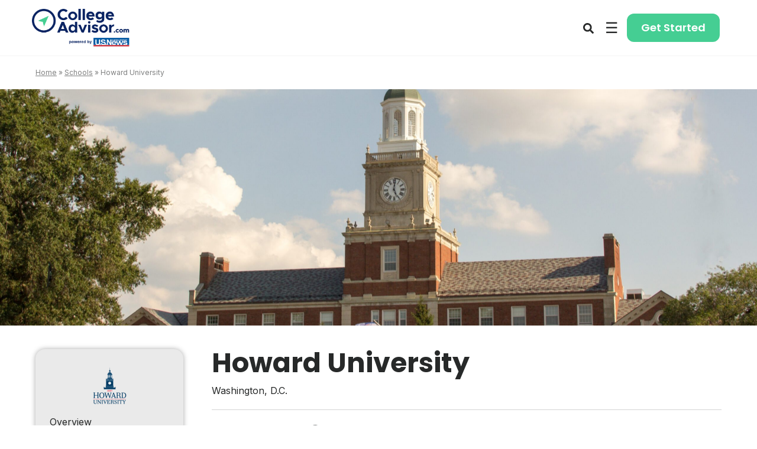

--- FILE ---
content_type: text/html; charset=UTF-8
request_url: https://www.collegeadvisor.com/colleges/howard-university/
body_size: 44004
content:
<!DOCTYPE html>
<html lang="en-US" class="no-js">
<head>
	<meta charset="UTF-8" /><script type="text/javascript">(window.NREUM||(NREUM={})).init={ajax:{deny_list:["bam.nr-data.net"]},feature_flags:["soft_nav"]};(window.NREUM||(NREUM={})).loader_config={licenseKey:"NRJS-a4d13882153c905a29e",applicationID:"1099330333",browserID:"1103226013"};;/*! For license information please see nr-loader-rum-1.308.0.min.js.LICENSE.txt */
(()=>{var e,t,r={163:(e,t,r)=>{"use strict";r.d(t,{j:()=>E});var n=r(384),i=r(1741);var a=r(2555);r(860).K7.genericEvents;const s="experimental.resources",o="register",c=e=>{if(!e||"string"!=typeof e)return!1;try{document.createDocumentFragment().querySelector(e)}catch{return!1}return!0};var d=r(2614),u=r(944),l=r(8122);const f="[data-nr-mask]",g=e=>(0,l.a)(e,(()=>{const e={feature_flags:[],experimental:{allow_registered_children:!1,resources:!1},mask_selector:"*",block_selector:"[data-nr-block]",mask_input_options:{color:!1,date:!1,"datetime-local":!1,email:!1,month:!1,number:!1,range:!1,search:!1,tel:!1,text:!1,time:!1,url:!1,week:!1,textarea:!1,select:!1,password:!0}};return{ajax:{deny_list:void 0,block_internal:!0,enabled:!0,autoStart:!0},api:{get allow_registered_children(){return e.feature_flags.includes(o)||e.experimental.allow_registered_children},set allow_registered_children(t){e.experimental.allow_registered_children=t},duplicate_registered_data:!1},browser_consent_mode:{enabled:!1},distributed_tracing:{enabled:void 0,exclude_newrelic_header:void 0,cors_use_newrelic_header:void 0,cors_use_tracecontext_headers:void 0,allowed_origins:void 0},get feature_flags(){return e.feature_flags},set feature_flags(t){e.feature_flags=t},generic_events:{enabled:!0,autoStart:!0},harvest:{interval:30},jserrors:{enabled:!0,autoStart:!0},logging:{enabled:!0,autoStart:!0},metrics:{enabled:!0,autoStart:!0},obfuscate:void 0,page_action:{enabled:!0},page_view_event:{enabled:!0,autoStart:!0},page_view_timing:{enabled:!0,autoStart:!0},performance:{capture_marks:!1,capture_measures:!1,capture_detail:!0,resources:{get enabled(){return e.feature_flags.includes(s)||e.experimental.resources},set enabled(t){e.experimental.resources=t},asset_types:[],first_party_domains:[],ignore_newrelic:!0}},privacy:{cookies_enabled:!0},proxy:{assets:void 0,beacon:void 0},session:{expiresMs:d.wk,inactiveMs:d.BB},session_replay:{autoStart:!0,enabled:!1,preload:!1,sampling_rate:10,error_sampling_rate:100,collect_fonts:!1,inline_images:!1,fix_stylesheets:!0,mask_all_inputs:!0,get mask_text_selector(){return e.mask_selector},set mask_text_selector(t){c(t)?e.mask_selector="".concat(t,",").concat(f):""===t||null===t?e.mask_selector=f:(0,u.R)(5,t)},get block_class(){return"nr-block"},get ignore_class(){return"nr-ignore"},get mask_text_class(){return"nr-mask"},get block_selector(){return e.block_selector},set block_selector(t){c(t)?e.block_selector+=",".concat(t):""!==t&&(0,u.R)(6,t)},get mask_input_options(){return e.mask_input_options},set mask_input_options(t){t&&"object"==typeof t?e.mask_input_options={...t,password:!0}:(0,u.R)(7,t)}},session_trace:{enabled:!0,autoStart:!0},soft_navigations:{enabled:!0,autoStart:!0},spa:{enabled:!0,autoStart:!0},ssl:void 0,user_actions:{enabled:!0,elementAttributes:["id","className","tagName","type"]}}})());var p=r(6154),m=r(9324);let h=0;const v={buildEnv:m.F3,distMethod:m.Xs,version:m.xv,originTime:p.WN},b={consented:!1},y={appMetadata:{},get consented(){return this.session?.state?.consent||b.consented},set consented(e){b.consented=e},customTransaction:void 0,denyList:void 0,disabled:!1,harvester:void 0,isolatedBacklog:!1,isRecording:!1,loaderType:void 0,maxBytes:3e4,obfuscator:void 0,onerror:void 0,ptid:void 0,releaseIds:{},session:void 0,timeKeeper:void 0,registeredEntities:[],jsAttributesMetadata:{bytes:0},get harvestCount(){return++h}},_=e=>{const t=(0,l.a)(e,y),r=Object.keys(v).reduce((e,t)=>(e[t]={value:v[t],writable:!1,configurable:!0,enumerable:!0},e),{});return Object.defineProperties(t,r)};var w=r(5701);const x=e=>{const t=e.startsWith("http");e+="/",r.p=t?e:"https://"+e};var R=r(7836),k=r(3241);const A={accountID:void 0,trustKey:void 0,agentID:void 0,licenseKey:void 0,applicationID:void 0,xpid:void 0},S=e=>(0,l.a)(e,A),T=new Set;function E(e,t={},r,s){let{init:o,info:c,loader_config:d,runtime:u={},exposed:l=!0}=t;if(!c){const e=(0,n.pV)();o=e.init,c=e.info,d=e.loader_config}e.init=g(o||{}),e.loader_config=S(d||{}),c.jsAttributes??={},p.bv&&(c.jsAttributes.isWorker=!0),e.info=(0,a.D)(c);const f=e.init,m=[c.beacon,c.errorBeacon];T.has(e.agentIdentifier)||(f.proxy.assets&&(x(f.proxy.assets),m.push(f.proxy.assets)),f.proxy.beacon&&m.push(f.proxy.beacon),e.beacons=[...m],function(e){const t=(0,n.pV)();Object.getOwnPropertyNames(i.W.prototype).forEach(r=>{const n=i.W.prototype[r];if("function"!=typeof n||"constructor"===n)return;let a=t[r];e[r]&&!1!==e.exposed&&"micro-agent"!==e.runtime?.loaderType&&(t[r]=(...t)=>{const n=e[r](...t);return a?a(...t):n})})}(e),(0,n.US)("activatedFeatures",w.B)),u.denyList=[...f.ajax.deny_list||[],...f.ajax.block_internal?m:[]],u.ptid=e.agentIdentifier,u.loaderType=r,e.runtime=_(u),T.has(e.agentIdentifier)||(e.ee=R.ee.get(e.agentIdentifier),e.exposed=l,(0,k.W)({agentIdentifier:e.agentIdentifier,drained:!!w.B?.[e.agentIdentifier],type:"lifecycle",name:"initialize",feature:void 0,data:e.config})),T.add(e.agentIdentifier)}},384:(e,t,r)=>{"use strict";r.d(t,{NT:()=>s,US:()=>u,Zm:()=>o,bQ:()=>d,dV:()=>c,pV:()=>l});var n=r(6154),i=r(1863),a=r(1910);const s={beacon:"bam.nr-data.net",errorBeacon:"bam.nr-data.net"};function o(){return n.gm.NREUM||(n.gm.NREUM={}),void 0===n.gm.newrelic&&(n.gm.newrelic=n.gm.NREUM),n.gm.NREUM}function c(){let e=o();return e.o||(e.o={ST:n.gm.setTimeout,SI:n.gm.setImmediate||n.gm.setInterval,CT:n.gm.clearTimeout,XHR:n.gm.XMLHttpRequest,REQ:n.gm.Request,EV:n.gm.Event,PR:n.gm.Promise,MO:n.gm.MutationObserver,FETCH:n.gm.fetch,WS:n.gm.WebSocket},(0,a.i)(...Object.values(e.o))),e}function d(e,t){let r=o();r.initializedAgents??={},t.initializedAt={ms:(0,i.t)(),date:new Date},r.initializedAgents[e]=t}function u(e,t){o()[e]=t}function l(){return function(){let e=o();const t=e.info||{};e.info={beacon:s.beacon,errorBeacon:s.errorBeacon,...t}}(),function(){let e=o();const t=e.init||{};e.init={...t}}(),c(),function(){let e=o();const t=e.loader_config||{};e.loader_config={...t}}(),o()}},782:(e,t,r)=>{"use strict";r.d(t,{T:()=>n});const n=r(860).K7.pageViewTiming},860:(e,t,r)=>{"use strict";r.d(t,{$J:()=>u,K7:()=>c,P3:()=>d,XX:()=>i,Yy:()=>o,df:()=>a,qY:()=>n,v4:()=>s});const n="events",i="jserrors",a="browser/blobs",s="rum",o="browser/logs",c={ajax:"ajax",genericEvents:"generic_events",jserrors:i,logging:"logging",metrics:"metrics",pageAction:"page_action",pageViewEvent:"page_view_event",pageViewTiming:"page_view_timing",sessionReplay:"session_replay",sessionTrace:"session_trace",softNav:"soft_navigations",spa:"spa"},d={[c.pageViewEvent]:1,[c.pageViewTiming]:2,[c.metrics]:3,[c.jserrors]:4,[c.spa]:5,[c.ajax]:6,[c.sessionTrace]:7,[c.softNav]:8,[c.sessionReplay]:9,[c.logging]:10,[c.genericEvents]:11},u={[c.pageViewEvent]:s,[c.pageViewTiming]:n,[c.ajax]:n,[c.spa]:n,[c.softNav]:n,[c.metrics]:i,[c.jserrors]:i,[c.sessionTrace]:a,[c.sessionReplay]:a,[c.logging]:o,[c.genericEvents]:"ins"}},944:(e,t,r)=>{"use strict";r.d(t,{R:()=>i});var n=r(3241);function i(e,t){"function"==typeof console.debug&&(console.debug("New Relic Warning: https://github.com/newrelic/newrelic-browser-agent/blob/main/docs/warning-codes.md#".concat(e),t),(0,n.W)({agentIdentifier:null,drained:null,type:"data",name:"warn",feature:"warn",data:{code:e,secondary:t}}))}},1687:(e,t,r)=>{"use strict";r.d(t,{Ak:()=>d,Ze:()=>f,x3:()=>u});var n=r(3241),i=r(7836),a=r(3606),s=r(860),o=r(2646);const c={};function d(e,t){const r={staged:!1,priority:s.P3[t]||0};l(e),c[e].get(t)||c[e].set(t,r)}function u(e,t){e&&c[e]&&(c[e].get(t)&&c[e].delete(t),p(e,t,!1),c[e].size&&g(e))}function l(e){if(!e)throw new Error("agentIdentifier required");c[e]||(c[e]=new Map)}function f(e="",t="feature",r=!1){if(l(e),!e||!c[e].get(t)||r)return p(e,t);c[e].get(t).staged=!0,g(e)}function g(e){const t=Array.from(c[e]);t.every(([e,t])=>t.staged)&&(t.sort((e,t)=>e[1].priority-t[1].priority),t.forEach(([t])=>{c[e].delete(t),p(e,t)}))}function p(e,t,r=!0){const s=e?i.ee.get(e):i.ee,c=a.i.handlers;if(!s.aborted&&s.backlog&&c){if((0,n.W)({agentIdentifier:e,type:"lifecycle",name:"drain",feature:t}),r){const e=s.backlog[t],r=c[t];if(r){for(let t=0;e&&t<e.length;++t)m(e[t],r);Object.entries(r).forEach(([e,t])=>{Object.values(t||{}).forEach(t=>{t[0]?.on&&t[0]?.context()instanceof o.y&&t[0].on(e,t[1])})})}}s.isolatedBacklog||delete c[t],s.backlog[t]=null,s.emit("drain-"+t,[])}}function m(e,t){var r=e[1];Object.values(t[r]||{}).forEach(t=>{var r=e[0];if(t[0]===r){var n=t[1],i=e[3],a=e[2];n.apply(i,a)}})}},1738:(e,t,r)=>{"use strict";r.d(t,{U:()=>g,Y:()=>f});var n=r(3241),i=r(9908),a=r(1863),s=r(944),o=r(5701),c=r(3969),d=r(8362),u=r(860),l=r(4261);function f(e,t,r,a){const f=a||r;!f||f[e]&&f[e]!==d.d.prototype[e]||(f[e]=function(){(0,i.p)(c.xV,["API/"+e+"/called"],void 0,u.K7.metrics,r.ee),(0,n.W)({agentIdentifier:r.agentIdentifier,drained:!!o.B?.[r.agentIdentifier],type:"data",name:"api",feature:l.Pl+e,data:{}});try{return t.apply(this,arguments)}catch(e){(0,s.R)(23,e)}})}function g(e,t,r,n,s){const o=e.info;null===r?delete o.jsAttributes[t]:o.jsAttributes[t]=r,(s||null===r)&&(0,i.p)(l.Pl+n,[(0,a.t)(),t,r],void 0,"session",e.ee)}},1741:(e,t,r)=>{"use strict";r.d(t,{W:()=>a});var n=r(944),i=r(4261);class a{#e(e,...t){if(this[e]!==a.prototype[e])return this[e](...t);(0,n.R)(35,e)}addPageAction(e,t){return this.#e(i.hG,e,t)}register(e){return this.#e(i.eY,e)}recordCustomEvent(e,t){return this.#e(i.fF,e,t)}setPageViewName(e,t){return this.#e(i.Fw,e,t)}setCustomAttribute(e,t,r){return this.#e(i.cD,e,t,r)}noticeError(e,t){return this.#e(i.o5,e,t)}setUserId(e,t=!1){return this.#e(i.Dl,e,t)}setApplicationVersion(e){return this.#e(i.nb,e)}setErrorHandler(e){return this.#e(i.bt,e)}addRelease(e,t){return this.#e(i.k6,e,t)}log(e,t){return this.#e(i.$9,e,t)}start(){return this.#e(i.d3)}finished(e){return this.#e(i.BL,e)}recordReplay(){return this.#e(i.CH)}pauseReplay(){return this.#e(i.Tb)}addToTrace(e){return this.#e(i.U2,e)}setCurrentRouteName(e){return this.#e(i.PA,e)}interaction(e){return this.#e(i.dT,e)}wrapLogger(e,t,r){return this.#e(i.Wb,e,t,r)}measure(e,t){return this.#e(i.V1,e,t)}consent(e){return this.#e(i.Pv,e)}}},1863:(e,t,r)=>{"use strict";function n(){return Math.floor(performance.now())}r.d(t,{t:()=>n})},1910:(e,t,r)=>{"use strict";r.d(t,{i:()=>a});var n=r(944);const i=new Map;function a(...e){return e.every(e=>{if(i.has(e))return i.get(e);const t="function"==typeof e?e.toString():"",r=t.includes("[native code]"),a=t.includes("nrWrapper");return r||a||(0,n.R)(64,e?.name||t),i.set(e,r),r})}},2555:(e,t,r)=>{"use strict";r.d(t,{D:()=>o,f:()=>s});var n=r(384),i=r(8122);const a={beacon:n.NT.beacon,errorBeacon:n.NT.errorBeacon,licenseKey:void 0,applicationID:void 0,sa:void 0,queueTime:void 0,applicationTime:void 0,ttGuid:void 0,user:void 0,account:void 0,product:void 0,extra:void 0,jsAttributes:{},userAttributes:void 0,atts:void 0,transactionName:void 0,tNamePlain:void 0};function s(e){try{return!!e.licenseKey&&!!e.errorBeacon&&!!e.applicationID}catch(e){return!1}}const o=e=>(0,i.a)(e,a)},2614:(e,t,r)=>{"use strict";r.d(t,{BB:()=>s,H3:()=>n,g:()=>d,iL:()=>c,tS:()=>o,uh:()=>i,wk:()=>a});const n="NRBA",i="SESSION",a=144e5,s=18e5,o={STARTED:"session-started",PAUSE:"session-pause",RESET:"session-reset",RESUME:"session-resume",UPDATE:"session-update"},c={SAME_TAB:"same-tab",CROSS_TAB:"cross-tab"},d={OFF:0,FULL:1,ERROR:2}},2646:(e,t,r)=>{"use strict";r.d(t,{y:()=>n});class n{constructor(e){this.contextId=e}}},2843:(e,t,r)=>{"use strict";r.d(t,{G:()=>a,u:()=>i});var n=r(3878);function i(e,t=!1,r,i){(0,n.DD)("visibilitychange",function(){if(t)return void("hidden"===document.visibilityState&&e());e(document.visibilityState)},r,i)}function a(e,t,r){(0,n.sp)("pagehide",e,t,r)}},3241:(e,t,r)=>{"use strict";r.d(t,{W:()=>a});var n=r(6154);const i="newrelic";function a(e={}){try{n.gm.dispatchEvent(new CustomEvent(i,{detail:e}))}catch(e){}}},3606:(e,t,r)=>{"use strict";r.d(t,{i:()=>a});var n=r(9908);a.on=s;var i=a.handlers={};function a(e,t,r,a){s(a||n.d,i,e,t,r)}function s(e,t,r,i,a){a||(a="feature"),e||(e=n.d);var s=t[a]=t[a]||{};(s[r]=s[r]||[]).push([e,i])}},3878:(e,t,r)=>{"use strict";function n(e,t){return{capture:e,passive:!1,signal:t}}function i(e,t,r=!1,i){window.addEventListener(e,t,n(r,i))}function a(e,t,r=!1,i){document.addEventListener(e,t,n(r,i))}r.d(t,{DD:()=>a,jT:()=>n,sp:()=>i})},3969:(e,t,r)=>{"use strict";r.d(t,{TZ:()=>n,XG:()=>o,rs:()=>i,xV:()=>s,z_:()=>a});const n=r(860).K7.metrics,i="sm",a="cm",s="storeSupportabilityMetrics",o="storeEventMetrics"},4234:(e,t,r)=>{"use strict";r.d(t,{W:()=>a});var n=r(7836),i=r(1687);class a{constructor(e,t){this.agentIdentifier=e,this.ee=n.ee.get(e),this.featureName=t,this.blocked=!1}deregisterDrain(){(0,i.x3)(this.agentIdentifier,this.featureName)}}},4261:(e,t,r)=>{"use strict";r.d(t,{$9:()=>d,BL:()=>o,CH:()=>g,Dl:()=>_,Fw:()=>y,PA:()=>h,Pl:()=>n,Pv:()=>k,Tb:()=>l,U2:()=>a,V1:()=>R,Wb:()=>x,bt:()=>b,cD:()=>v,d3:()=>w,dT:()=>c,eY:()=>p,fF:()=>f,hG:()=>i,k6:()=>s,nb:()=>m,o5:()=>u});const n="api-",i="addPageAction",a="addToTrace",s="addRelease",o="finished",c="interaction",d="log",u="noticeError",l="pauseReplay",f="recordCustomEvent",g="recordReplay",p="register",m="setApplicationVersion",h="setCurrentRouteName",v="setCustomAttribute",b="setErrorHandler",y="setPageViewName",_="setUserId",w="start",x="wrapLogger",R="measure",k="consent"},5289:(e,t,r)=>{"use strict";r.d(t,{GG:()=>s,Qr:()=>c,sB:()=>o});var n=r(3878),i=r(6389);function a(){return"undefined"==typeof document||"complete"===document.readyState}function s(e,t){if(a())return e();const r=(0,i.J)(e),s=setInterval(()=>{a()&&(clearInterval(s),r())},500);(0,n.sp)("load",r,t)}function o(e){if(a())return e();(0,n.DD)("DOMContentLoaded",e)}function c(e){if(a())return e();(0,n.sp)("popstate",e)}},5607:(e,t,r)=>{"use strict";r.d(t,{W:()=>n});const n=(0,r(9566).bz)()},5701:(e,t,r)=>{"use strict";r.d(t,{B:()=>a,t:()=>s});var n=r(3241);const i=new Set,a={};function s(e,t){const r=t.agentIdentifier;a[r]??={},e&&"object"==typeof e&&(i.has(r)||(t.ee.emit("rumresp",[e]),a[r]=e,i.add(r),(0,n.W)({agentIdentifier:r,loaded:!0,drained:!0,type:"lifecycle",name:"load",feature:void 0,data:e})))}},6154:(e,t,r)=>{"use strict";r.d(t,{OF:()=>c,RI:()=>i,WN:()=>u,bv:()=>a,eN:()=>l,gm:()=>s,mw:()=>o,sb:()=>d});var n=r(1863);const i="undefined"!=typeof window&&!!window.document,a="undefined"!=typeof WorkerGlobalScope&&("undefined"!=typeof self&&self instanceof WorkerGlobalScope&&self.navigator instanceof WorkerNavigator||"undefined"!=typeof globalThis&&globalThis instanceof WorkerGlobalScope&&globalThis.navigator instanceof WorkerNavigator),s=i?window:"undefined"!=typeof WorkerGlobalScope&&("undefined"!=typeof self&&self instanceof WorkerGlobalScope&&self||"undefined"!=typeof globalThis&&globalThis instanceof WorkerGlobalScope&&globalThis),o=Boolean("hidden"===s?.document?.visibilityState),c=/iPad|iPhone|iPod/.test(s.navigator?.userAgent),d=c&&"undefined"==typeof SharedWorker,u=((()=>{const e=s.navigator?.userAgent?.match(/Firefox[/\s](\d+\.\d+)/);Array.isArray(e)&&e.length>=2&&e[1]})(),Date.now()-(0,n.t)()),l=()=>"undefined"!=typeof PerformanceNavigationTiming&&s?.performance?.getEntriesByType("navigation")?.[0]?.responseStart},6389:(e,t,r)=>{"use strict";function n(e,t=500,r={}){const n=r?.leading||!1;let i;return(...r)=>{n&&void 0===i&&(e.apply(this,r),i=setTimeout(()=>{i=clearTimeout(i)},t)),n||(clearTimeout(i),i=setTimeout(()=>{e.apply(this,r)},t))}}function i(e){let t=!1;return(...r)=>{t||(t=!0,e.apply(this,r))}}r.d(t,{J:()=>i,s:()=>n})},6630:(e,t,r)=>{"use strict";r.d(t,{T:()=>n});const n=r(860).K7.pageViewEvent},7699:(e,t,r)=>{"use strict";r.d(t,{It:()=>a,KC:()=>o,No:()=>i,qh:()=>s});var n=r(860);const i=16e3,a=1e6,s="SESSION_ERROR",o={[n.K7.logging]:!0,[n.K7.genericEvents]:!1,[n.K7.jserrors]:!1,[n.K7.ajax]:!1}},7836:(e,t,r)=>{"use strict";r.d(t,{P:()=>o,ee:()=>c});var n=r(384),i=r(8990),a=r(2646),s=r(5607);const o="nr@context:".concat(s.W),c=function e(t,r){var n={},s={},u={},l=!1;try{l=16===r.length&&d.initializedAgents?.[r]?.runtime.isolatedBacklog}catch(e){}var f={on:p,addEventListener:p,removeEventListener:function(e,t){var r=n[e];if(!r)return;for(var i=0;i<r.length;i++)r[i]===t&&r.splice(i,1)},emit:function(e,r,n,i,a){!1!==a&&(a=!0);if(c.aborted&&!i)return;t&&a&&t.emit(e,r,n);var o=g(n);m(e).forEach(e=>{e.apply(o,r)});var d=v()[s[e]];d&&d.push([f,e,r,o]);return o},get:h,listeners:m,context:g,buffer:function(e,t){const r=v();if(t=t||"feature",f.aborted)return;Object.entries(e||{}).forEach(([e,n])=>{s[n]=t,t in r||(r[t]=[])})},abort:function(){f._aborted=!0,Object.keys(f.backlog).forEach(e=>{delete f.backlog[e]})},isBuffering:function(e){return!!v()[s[e]]},debugId:r,backlog:l?{}:t&&"object"==typeof t.backlog?t.backlog:{},isolatedBacklog:l};return Object.defineProperty(f,"aborted",{get:()=>{let e=f._aborted||!1;return e||(t&&(e=t.aborted),e)}}),f;function g(e){return e&&e instanceof a.y?e:e?(0,i.I)(e,o,()=>new a.y(o)):new a.y(o)}function p(e,t){n[e]=m(e).concat(t)}function m(e){return n[e]||[]}function h(t){return u[t]=u[t]||e(f,t)}function v(){return f.backlog}}(void 0,"globalEE"),d=(0,n.Zm)();d.ee||(d.ee=c)},8122:(e,t,r)=>{"use strict";r.d(t,{a:()=>i});var n=r(944);function i(e,t){try{if(!e||"object"!=typeof e)return(0,n.R)(3);if(!t||"object"!=typeof t)return(0,n.R)(4);const r=Object.create(Object.getPrototypeOf(t),Object.getOwnPropertyDescriptors(t)),a=0===Object.keys(r).length?e:r;for(let s in a)if(void 0!==e[s])try{if(null===e[s]){r[s]=null;continue}Array.isArray(e[s])&&Array.isArray(t[s])?r[s]=Array.from(new Set([...e[s],...t[s]])):"object"==typeof e[s]&&"object"==typeof t[s]?r[s]=i(e[s],t[s]):r[s]=e[s]}catch(e){r[s]||(0,n.R)(1,e)}return r}catch(e){(0,n.R)(2,e)}}},8362:(e,t,r)=>{"use strict";r.d(t,{d:()=>a});var n=r(9566),i=r(1741);class a extends i.W{agentIdentifier=(0,n.LA)(16)}},8374:(e,t,r)=>{r.nc=(()=>{try{return document?.currentScript?.nonce}catch(e){}return""})()},8990:(e,t,r)=>{"use strict";r.d(t,{I:()=>i});var n=Object.prototype.hasOwnProperty;function i(e,t,r){if(n.call(e,t))return e[t];var i=r();if(Object.defineProperty&&Object.keys)try{return Object.defineProperty(e,t,{value:i,writable:!0,enumerable:!1}),i}catch(e){}return e[t]=i,i}},9324:(e,t,r)=>{"use strict";r.d(t,{F3:()=>i,Xs:()=>a,xv:()=>n});const n="1.308.0",i="PROD",a="CDN"},9566:(e,t,r)=>{"use strict";r.d(t,{LA:()=>o,bz:()=>s});var n=r(6154);const i="xxxxxxxx-xxxx-4xxx-yxxx-xxxxxxxxxxxx";function a(e,t){return e?15&e[t]:16*Math.random()|0}function s(){const e=n.gm?.crypto||n.gm?.msCrypto;let t,r=0;return e&&e.getRandomValues&&(t=e.getRandomValues(new Uint8Array(30))),i.split("").map(e=>"x"===e?a(t,r++).toString(16):"y"===e?(3&a()|8).toString(16):e).join("")}function o(e){const t=n.gm?.crypto||n.gm?.msCrypto;let r,i=0;t&&t.getRandomValues&&(r=t.getRandomValues(new Uint8Array(e)));const s=[];for(var o=0;o<e;o++)s.push(a(r,i++).toString(16));return s.join("")}},9908:(e,t,r)=>{"use strict";r.d(t,{d:()=>n,p:()=>i});var n=r(7836).ee.get("handle");function i(e,t,r,i,a){a?(a.buffer([e],i),a.emit(e,t,r)):(n.buffer([e],i),n.emit(e,t,r))}}},n={};function i(e){var t=n[e];if(void 0!==t)return t.exports;var a=n[e]={exports:{}};return r[e](a,a.exports,i),a.exports}i.m=r,i.d=(e,t)=>{for(var r in t)i.o(t,r)&&!i.o(e,r)&&Object.defineProperty(e,r,{enumerable:!0,get:t[r]})},i.f={},i.e=e=>Promise.all(Object.keys(i.f).reduce((t,r)=>(i.f[r](e,t),t),[])),i.u=e=>"nr-rum-1.308.0.min.js",i.o=(e,t)=>Object.prototype.hasOwnProperty.call(e,t),e={},t="NRBA-1.308.0.PROD:",i.l=(r,n,a,s)=>{if(e[r])e[r].push(n);else{var o,c;if(void 0!==a)for(var d=document.getElementsByTagName("script"),u=0;u<d.length;u++){var l=d[u];if(l.getAttribute("src")==r||l.getAttribute("data-webpack")==t+a){o=l;break}}if(!o){c=!0;var f={296:"sha512-+MIMDsOcckGXa1EdWHqFNv7P+JUkd5kQwCBr3KE6uCvnsBNUrdSt4a/3/L4j4TxtnaMNjHpza2/erNQbpacJQA=="};(o=document.createElement("script")).charset="utf-8",i.nc&&o.setAttribute("nonce",i.nc),o.setAttribute("data-webpack",t+a),o.src=r,0!==o.src.indexOf(window.location.origin+"/")&&(o.crossOrigin="anonymous"),f[s]&&(o.integrity=f[s])}e[r]=[n];var g=(t,n)=>{o.onerror=o.onload=null,clearTimeout(p);var i=e[r];if(delete e[r],o.parentNode&&o.parentNode.removeChild(o),i&&i.forEach(e=>e(n)),t)return t(n)},p=setTimeout(g.bind(null,void 0,{type:"timeout",target:o}),12e4);o.onerror=g.bind(null,o.onerror),o.onload=g.bind(null,o.onload),c&&document.head.appendChild(o)}},i.r=e=>{"undefined"!=typeof Symbol&&Symbol.toStringTag&&Object.defineProperty(e,Symbol.toStringTag,{value:"Module"}),Object.defineProperty(e,"__esModule",{value:!0})},i.p="https://js-agent.newrelic.com/",(()=>{var e={374:0,840:0};i.f.j=(t,r)=>{var n=i.o(e,t)?e[t]:void 0;if(0!==n)if(n)r.push(n[2]);else{var a=new Promise((r,i)=>n=e[t]=[r,i]);r.push(n[2]=a);var s=i.p+i.u(t),o=new Error;i.l(s,r=>{if(i.o(e,t)&&(0!==(n=e[t])&&(e[t]=void 0),n)){var a=r&&("load"===r.type?"missing":r.type),s=r&&r.target&&r.target.src;o.message="Loading chunk "+t+" failed: ("+a+": "+s+")",o.name="ChunkLoadError",o.type=a,o.request=s,n[1](o)}},"chunk-"+t,t)}};var t=(t,r)=>{var n,a,[s,o,c]=r,d=0;if(s.some(t=>0!==e[t])){for(n in o)i.o(o,n)&&(i.m[n]=o[n]);if(c)c(i)}for(t&&t(r);d<s.length;d++)a=s[d],i.o(e,a)&&e[a]&&e[a][0](),e[a]=0},r=self["webpackChunk:NRBA-1.308.0.PROD"]=self["webpackChunk:NRBA-1.308.0.PROD"]||[];r.forEach(t.bind(null,0)),r.push=t.bind(null,r.push.bind(r))})(),(()=>{"use strict";i(8374);var e=i(8362),t=i(860);const r=Object.values(t.K7);var n=i(163);var a=i(9908),s=i(1863),o=i(4261),c=i(1738);var d=i(1687),u=i(4234),l=i(5289),f=i(6154),g=i(944),p=i(384);const m=e=>f.RI&&!0===e?.privacy.cookies_enabled;function h(e){return!!(0,p.dV)().o.MO&&m(e)&&!0===e?.session_trace.enabled}var v=i(6389),b=i(7699);class y extends u.W{constructor(e,t){super(e.agentIdentifier,t),this.agentRef=e,this.abortHandler=void 0,this.featAggregate=void 0,this.loadedSuccessfully=void 0,this.onAggregateImported=new Promise(e=>{this.loadedSuccessfully=e}),this.deferred=Promise.resolve(),!1===e.init[this.featureName].autoStart?this.deferred=new Promise((t,r)=>{this.ee.on("manual-start-all",(0,v.J)(()=>{(0,d.Ak)(e.agentIdentifier,this.featureName),t()}))}):(0,d.Ak)(e.agentIdentifier,t)}importAggregator(e,t,r={}){if(this.featAggregate)return;const n=async()=>{let n;await this.deferred;try{if(m(e.init)){const{setupAgentSession:t}=await i.e(296).then(i.bind(i,3305));n=t(e)}}catch(e){(0,g.R)(20,e),this.ee.emit("internal-error",[e]),(0,a.p)(b.qh,[e],void 0,this.featureName,this.ee)}try{if(!this.#t(this.featureName,n,e.init))return(0,d.Ze)(this.agentIdentifier,this.featureName),void this.loadedSuccessfully(!1);const{Aggregate:i}=await t();this.featAggregate=new i(e,r),e.runtime.harvester.initializedAggregates.push(this.featAggregate),this.loadedSuccessfully(!0)}catch(e){(0,g.R)(34,e),this.abortHandler?.(),(0,d.Ze)(this.agentIdentifier,this.featureName,!0),this.loadedSuccessfully(!1),this.ee&&this.ee.abort()}};f.RI?(0,l.GG)(()=>n(),!0):n()}#t(e,r,n){if(this.blocked)return!1;switch(e){case t.K7.sessionReplay:return h(n)&&!!r;case t.K7.sessionTrace:return!!r;default:return!0}}}var _=i(6630),w=i(2614),x=i(3241);class R extends y{static featureName=_.T;constructor(e){var t;super(e,_.T),this.setupInspectionEvents(e.agentIdentifier),t=e,(0,c.Y)(o.Fw,function(e,r){"string"==typeof e&&("/"!==e.charAt(0)&&(e="/"+e),t.runtime.customTransaction=(r||"http://custom.transaction")+e,(0,a.p)(o.Pl+o.Fw,[(0,s.t)()],void 0,void 0,t.ee))},t),this.importAggregator(e,()=>i.e(296).then(i.bind(i,3943)))}setupInspectionEvents(e){const t=(t,r)=>{t&&(0,x.W)({agentIdentifier:e,timeStamp:t.timeStamp,loaded:"complete"===t.target.readyState,type:"window",name:r,data:t.target.location+""})};(0,l.sB)(e=>{t(e,"DOMContentLoaded")}),(0,l.GG)(e=>{t(e,"load")}),(0,l.Qr)(e=>{t(e,"navigate")}),this.ee.on(w.tS.UPDATE,(t,r)=>{(0,x.W)({agentIdentifier:e,type:"lifecycle",name:"session",data:r})})}}class k extends e.d{constructor(e){var t;(super(),f.gm)?(this.features={},(0,p.bQ)(this.agentIdentifier,this),this.desiredFeatures=new Set(e.features||[]),this.desiredFeatures.add(R),(0,n.j)(this,e,e.loaderType||"agent"),t=this,(0,c.Y)(o.cD,function(e,r,n=!1){if("string"==typeof e){if(["string","number","boolean"].includes(typeof r)||null===r)return(0,c.U)(t,e,r,o.cD,n);(0,g.R)(40,typeof r)}else(0,g.R)(39,typeof e)},t),function(e){(0,c.Y)(o.Dl,function(t,r=!1){if("string"!=typeof t&&null!==t)return void(0,g.R)(41,typeof t);const n=e.info.jsAttributes["enduser.id"];r&&null!=n&&n!==t?(0,a.p)(o.Pl+"setUserIdAndResetSession",[t],void 0,"session",e.ee):(0,c.U)(e,"enduser.id",t,o.Dl,!0)},e)}(this),function(e){(0,c.Y)(o.nb,function(t){if("string"==typeof t||null===t)return(0,c.U)(e,"application.version",t,o.nb,!1);(0,g.R)(42,typeof t)},e)}(this),function(e){(0,c.Y)(o.d3,function(){e.ee.emit("manual-start-all")},e)}(this),function(e){(0,c.Y)(o.Pv,function(t=!0){if("boolean"==typeof t){if((0,a.p)(o.Pl+o.Pv,[t],void 0,"session",e.ee),e.runtime.consented=t,t){const t=e.features.page_view_event;t.onAggregateImported.then(e=>{const r=t.featAggregate;e&&!r.sentRum&&r.sendRum()})}}else(0,g.R)(65,typeof t)},e)}(this),this.run()):(0,g.R)(21)}get config(){return{info:this.info,init:this.init,loader_config:this.loader_config,runtime:this.runtime}}get api(){return this}run(){try{const e=function(e){const t={};return r.forEach(r=>{t[r]=!!e[r]?.enabled}),t}(this.init),n=[...this.desiredFeatures];n.sort((e,r)=>t.P3[e.featureName]-t.P3[r.featureName]),n.forEach(r=>{if(!e[r.featureName]&&r.featureName!==t.K7.pageViewEvent)return;if(r.featureName===t.K7.spa)return void(0,g.R)(67);const n=function(e){switch(e){case t.K7.ajax:return[t.K7.jserrors];case t.K7.sessionTrace:return[t.K7.ajax,t.K7.pageViewEvent];case t.K7.sessionReplay:return[t.K7.sessionTrace];case t.K7.pageViewTiming:return[t.K7.pageViewEvent];default:return[]}}(r.featureName).filter(e=>!(e in this.features));n.length>0&&(0,g.R)(36,{targetFeature:r.featureName,missingDependencies:n}),this.features[r.featureName]=new r(this)})}catch(e){(0,g.R)(22,e);for(const e in this.features)this.features[e].abortHandler?.();const t=(0,p.Zm)();delete t.initializedAgents[this.agentIdentifier]?.features,delete this.sharedAggregator;return t.ee.get(this.agentIdentifier).abort(),!1}}}var A=i(2843),S=i(782);class T extends y{static featureName=S.T;constructor(e){super(e,S.T),f.RI&&((0,A.u)(()=>(0,a.p)("docHidden",[(0,s.t)()],void 0,S.T,this.ee),!0),(0,A.G)(()=>(0,a.p)("winPagehide",[(0,s.t)()],void 0,S.T,this.ee)),this.importAggregator(e,()=>i.e(296).then(i.bind(i,2117))))}}var E=i(3969);class I extends y{static featureName=E.TZ;constructor(e){super(e,E.TZ),f.RI&&document.addEventListener("securitypolicyviolation",e=>{(0,a.p)(E.xV,["Generic/CSPViolation/Detected"],void 0,this.featureName,this.ee)}),this.importAggregator(e,()=>i.e(296).then(i.bind(i,9623)))}}new k({features:[R,T,I],loaderType:"lite"})})()})();</script>
	<meta name="viewport" content="width=device-width, initial-scale=1" />
	<script>(function(html){html.className = html.className.replace(/\bno-js\b/,'js')})(document.documentElement);</script>
<meta name='robots' content='index, follow, max-image-preview:large, max-snippet:-1, max-video-preview:-1' />
	<style>img:is([sizes="auto" i], [sizes^="auto," i]) { contain-intrinsic-size: 3000px 1500px }</style>
	<!-- BEGIN CJ TRACKING CODE -->
<script type="text/javascript">
  if (!window.cj) window.cj = {};
  cj.sitePage = {
    enterpriseId: 1564984,
  };
</script>
<script type="text/javascript">
  (function (a, b, c, d) {
    a = "https://www.mczbf.com/tags/436524922505/tag.js";
    b = document;
    c = "script";
    d = b.createElement(c);
    d.src = a;
    d.type = "text/java" + c;
    d.async = true;
    d.id = "cjapitag";
    a = b.getElementsByTagName(c)[0];
    a.parentNode.insertBefore(d, a);
  })();
</script>
<!-- END CJ TRACKING CODE -->

<script>
  var utag_data = {};
  (function (a, b, c, d) {
    const env = "qa";
    a = `//tags.tiqcdn.com/utag/usnews/main/${env}/utag.js`;
    b = document;
    c = "script";
    d = b.createElement(c);
    d.src = a;
    d.type = "text/java" + c;
    d.async = true;
    a = b.getElementsByTagName(c)[0];
    a.parentNode.insertBefore(d, a);
  })();
</script>

<script>
  var tealiumConstants = {
    SITE: "collegeadvisor",

    HOMEPAGE_SITE_PORTAL: "homepage",
    HOMEPAGE_SITE_PRODUCT: "homepage",
    HOMEPAGE_SITE_PRODUCT_SECTION: "sectionfront",
    HOMEPAGE_SITE_PRODUCT_SUBSCECTION: "",
    HOMEPAGE_PAGE_TYPE: "sectionfront",
    HOMEPAGE_CONTENT_TYPE: "product",
    HOMEPAGE_ARTICLE_BYLINE: "",
    HOMEPAGE_PROFILE_TYPE: "",
    HOMEPAGE_QUERYSTRING_HIT: "",

    ABOUT_SITE_PORTAL: "about",
    ABOUT_SITE_PRODUCT: "company",
    ABOUT_SITE_PRODUCT_SECTION: "sectionfront",
    ABOUT_SITE_PRODUCT_SUBSCECTION: "",
    ABOUT_PAGE_TYPE: "sectionfront",
    ABOUT_CONTENT_TYPE: "product",
    ABOUT_ARTICLE_BYLINE: "",
    ABOUT_PROFILE_TYPE: "",
    ABOUT_QUERYSTRING_HIT: "",

    ADVISORS_SITE_PORTAL: "about",
    ADVISORS_SITE_PRODUCT: "advisors",
    ADVISORS_SITE_PRODUCT_SECTION: "directory",
    ADVISORS_SITE_PRODUCT_SUBSCECTION: "",
    ADVISORS_PAGE_TYPE: "directory",
    ADVISORS_CONTENT_TYPE: "product",
    ADVISORS_ARTICLE_BYLINE: "",
    ADVISORS_PROFILE_TYPE: "",
    ADVISORS_QUERYSTRING_HIT: "",

    RESULTS_SITE_PORTAL: "results",
    RESULTS_SITE_PRODUCT: "results",
    RESULTS_SITE_PRODUCT_SECTION: "sectionfront",
    RESULTS_SITE_PRODUCT_SUBSCECTION: "",
    RESULTS_PAGE_TYPE: "sectionfront",
    RESULTS_CONTENT_TYPE: "product",
    RESULTS_ARTICLE_BYLINE: "",
    RESULTS_PROFILE_TYPE: "",
    RESULTS_QUERYSTRING_HIT: "",

    SUCCESS_STORIES_SITE_PORTAL: "results",
    SUCCESS_STORIES_SITE_PRODUCT: "success stories",
    SUCCESS_STORIES_SITE_PRODUCT_SECTION: "sectionfront",
    SUCCESS_STORIES_SITE_PRODUCT_SUBSCECTION: "",
    SUCCESS_STORIES_PAGE_TYPE: "sectionfront",
    SUCCESS_STORIES_CONTENT_TYPE: "product",
    SUCCESS_STORIES_ARTICLE_BYLINE: "",
    SUCCESS_STORIES_PROFILE_TYPE: "",
    SUCCESS_STORIES_QUERYSTRING_HIT: "",

    ARTICLE_SUCCESS_STORIES_SITE_PORTAL: "results",
    ARTICLE_SUCCESS_STORIES_SITE_PRODUCT: "success stories",
    ARTICLE_SUCCESS_STORIES_SITE_PRODUCT_SECTION: "article",
    ARTICLE_SUCCESS_STORIES_SITE_PRODUCT_SUBSCECTION:
      "client-success-stories-azeeza",
    ARTICLE_SUCCESS_STORIES_PAGE_TYPE: "article",
    ARTICLE_SUCCESS_STORIES_CONTENT_TYPE: "editorial",
    ARTICLE_SUCCESS_STORIES_ARTICLE_BYLINE: "azeeza",
    ARTICLE_SUCCESS_STORIES_PROFILE_TYPE: "",
    ARTICLE_SUCCESS_STORIES_QUERYSTRING_HIT: "",

    REVIEWS_SITE_PORTAL: "results",
    REVIEWS_SITE_PRODUCT: "reviews",
    REVIEWS_SITE_PRODUCT_SECTION: "sectionfront",
    REVIEWS_SITE_PRODUCT_SUBSCECTION: "",
    REVIEWS_PAGE_TYPE: "sectionfront",
    REVIEWS_CONTENT_TYPE: "product",
    REVIEWS_ARTICLE_BYLINE: "",
    REVIEWS_PROFILE_TYPE: "",
    REVIEWS_QUERYSTRING_HIT: "",

    PROGRAMS_SITE_PORTAL: "programs",
    PROGRAMS_SITE_PRODUCT: "{program-type}",
    PROGRAMS_SITE_PRODUCT_SECTION: "sectionfront",
    PROGRAMS_SITE_PRODUCT_SUBSCECTION: "",
    PROGRAMS_PAGE_TYPE: "sectionfront",
    PROGRAMS_CONTENT_TYPE: "product",
    PROGRAMS_ARTICLE_BYLINE: "",
    PROGRAMS_PROFILE_TYPE: "",
    PROGRAMS_QUERYSTRING_HIT: "",

    RESOURCES_SITE_PORTAL: "resources",
    RESOURCES_SITE_PRODUCT: "article guides",
    RESOURCES_SITE_PRODUCT_SECTION: "sectionfront",
    RESOURCES_SITE_PRODUCT_SUBSCECTION: "",
    RESOURCES_PAGE_TYPE: "sectionfront",
    RESOURCES_CONTENT_TYPE: "product",
    RESOURCES_ARTICLE_BYLINE: "",
    RESOURCES_PROFILE_TYPE: "",
    RESOURCES_QUERYSTRING_HIT: "",

    ARTICLE_RESOURCES_SITE_PORTAL: "resources",
    ARTICLE_RESOURCES_SITE_PRODUCT: "article guides",
    ARTICLE_RESOURCES_SITE_PRODUCT_SECTION: "article",
    ARTICLE_RESOURCES_SITE_PRODUCT_SUBSCECTION: "{resource-type}",
    ARTICLE_RESOURCES_PAGE_TYPE: "article",
    ARTICLE_RESOURCES_CONTENT_TYPE: "editorial",
    ARTICLE_RESOURCES_ARTICLE_BYLINE: "{byline}",
    ARTICLE_RESOURCES_PROFILE_TYPE: "",
    ARTICLE_RESOURCES_QUERYSTRING_HIT: "",

    ESSAY_GUIDES_SITE_PORTAL: "resources",
    ESSAY_GUIDES_SITE_PRODUCT: "essay",
    ESSAY_GUIDES_SITE_PRODUCT_SECTION: "sectionfront",
    ESSAY_GUIDES_SITE_PRODUCT_SUBSCECTION: "",
    ESSAY_GUIDES_PAGE_TYPE: "sectionfront",
    ESSAY_GUIDES_CONTENT_TYPE: "product",
    ESSAY_GUIDES_ARTICLE_BYLINE: "",
    ESSAY_GUIDES_PROFILE_TYPE: "",
    ESSAY_GUIDES_QUERYSTRING_HIT: "",

    ARTICLE_ESSAY_GUIDES_SITE_PORTAL: "resources",
    ARTICLE_ESSAY_GUIDES_SITE_PRODUCT: "essay",
    ARTICLE_ESSAY_GUIDES_SITE_PRODUCT_SECTION: "article",
    ARTICLE_ESSAY_GUIDES_SITE_PRODUCT_SUBSCECTION: "{college-name}",
    ARTICLE_ESSAY_GUIDES_PAGE_TYPE: "article",
    ARTICLE_ESSAY_GUIDES_CONTENT_TYPE: "editorial",
    ARTICLE_ESSAY_GUIDES_ARTICLE_BYLINE: "{byline}",
    ARTICLE_ESSAY_GUIDES_PROFILE_TYPE: "",
    ARTICLE_ESSAY_GUIDES_QUERYSTRING_HIT: "",

    GET_INTO_SITE_PORTAL: "resources",
    GET_INTO_SITE_PRODUCT: "how to get in",
    GET_INTO_SITE_PRODUCT_SECTION: "sectionfront",
    GET_INTO_SITE_PRODUCT_SUBSCECTION: "",
    GET_INTO_PAGE_TYPE: "sectionfront",
    GET_INTO_CONTENT_TYPE: "product",
    GET_INTO_ARTICLE_BYLINE: "",
    GET_INTO_PROFILE_TYPE: "",
    GET_INTO_QUERYSTRING_HIT: "",

    ARTICLE_GET_INTO_SITE_PORTAL: "resources",
    ARTICLE_GET_INTO_SITE_PRODUCT: "how to get in",
    ARTICLE_GET_INTO_SITE_PRODUCT_SECTION: "article",
    ARTICLE_GET_INTO_SITE_PRODUCT_SUBSCECTION: "{college-name}",
    ARTICLE_GET_INTO_PAGE_TYPE: "article",
    ARTICLE_GET_INTO_CONTENT_TYPE: "editorial",
    ARTICLE_GET_INTO_ARTICLE_BYLINE: "{byline}",
    ARTICLE_GET_INTO_PROFILE_TYPE: "",
    ARTICLE_GET_INTO_QUERYSTRING_HIT: "",

    SCHOLARSHIP_SITE_PORTAL: "resources",
    SCHOLARSHIP_SITE_PRODUCT: "scholarships",
    SCHOLARSHIP_SITE_PRODUCT_SECTION: "sectionfront",
    SCHOLARSHIP_SITE_PRODUCT_SUBSCECTION: "",
    SCHOLARSHIP_PAGE_TYPE: "sectionfront",
    SCHOLARSHIP_CONTENT_TYPE: "product",
    SCHOLARSHIP_ARTICLE_BYLINE: "{byline}",
    SCHOLARSHIP_PROFILE_TYPE: "",
    SCHOLARSHIP_QUERYSTRING_HIT: "",

    ARTICLE_SCHOLARSHIP_SITE_PORTAL: "resources",
    ARTICLE_SCHOLARSHIP_SITE_PRODUCT: "scholarships",
    ARTICLE_SCHOLARSHIP_SITE_PRODUCT_SECTION: "sectionfront",
    ARTICLE_SCHOLARSHIP_SITE_PRODUCT_SUBSCECTION: "",
    ARTICLE_SCHOLARSHIP_PAGE_TYPE: "article",
    ARTICLE_SCHOLARSHIP_CONTENT_TYPE: "editorial",
    ARTICLE_SCHOLARSHIP_ARTICLE_BYLINE: "{byline}",
    ARTICLE_SCHOLARSHIP_PROFILE_TYPE: "",
    ARTICLE_SCHOLARSHIP_QUERYSTRING_HIT: "",

    APPLICATIONS_SITE_PORTAL: "resources",
    APPLICATIONS_SITE_PRODUCT: "applications",
    APPLICATIONS_SITE_PRODUCT_SECTION: "sectionfront",
    APPLICATIONS_SITE_PRODUCT_SUBSCECTION: "",
    APPLICATIONS_PAGE_TYPE: "sectionfront",
    APPLICATIONS_CONTENT_TYPE: "product",
    APPLICATIONS_ARTICLE_BYLINE: "",
    APPLICATIONS_PROFILE_TYPE: "",
    APPLICATIONS_QUERYSTRING_HIT: "",

    ARTICLE_APPLICATIONS_SITE_PORTAL: "resources",
    ARTICLE_APPLICATIONS_SITE_PRODUCT: "applications",
    ARTICLE_APPLICATIONS_SITE_PRODUCT_SECTION: "article",
    ARTICLE_APPLICATIONS_SITE_PRODUCT_SUBSCECTION: "{college-name}",
    ARTICLE_APPLICATIONS_PAGE_TYPE: "article",
    ARTICLE_APPLICATIONS_CONTENT_TYPE: "editorial",
    ARTICLE_APPLICATIONS_ARTICLE_BYLINE: "{byline}",
    ARTICLE_APPLICATIONS_PROFILE_TYPE: "",
    ARTICLE_APPLICATIONS_QUERYSTRING_HIT: "",

    RANKING_SITE_PORTAL: "resources",
    RANKING_SITE_PRODUCT: "rankings",
    RANKING_SITE_PRODUCT_SECTION: "sectionfront",
    RANKING_SITE_PRODUCT_SUBSCECTION: "",
    RANKING_PAGE_TYPE: "sectionfront",
    RANKING_CONTENT_TYPE: "product",
    RANKING_ARTICLE_BYLINE: "",
    RANKING_PROFILE_TYPE: "",
    RANKING_QUERYSTRING_HIT: "",

    ARTICLE_RANKING_SITE_PORTAL: "resources",
    ARTICLE_RANKING_SITE_PRODUCT: "rankings",
    ARTICLE_RANKING_SITE_PRODUCT_SECTION: "article",
    ARTICLE_RANKING_SITE_PRODUCT_SUBSCECTION: "{college-name}",
    ARTICLE_RANKING_PAGE_TYPE: "article",
    ARTICLE_RANKING_CONTENT_TYPE: "editorial",
    ARTICLE_RANKING_ARTICLE_BYLINE: "{byline}",
    ARTICLE_RANKING_PROFILE_TYPE: "",
    ARTICLE_RANKING_QUERYSTRING_HIT: "",

    ACCEPTANCE_RATES_SITE_PORTAL: "resources",
    ACCEPTANCE_RATES_SITE_PRODUCT: "acceptance rates",
    ACCEPTANCE_RATES_SITE_PRODUCT_SECTION: "sectionfront",
    ACCEPTANCE_RATES_SITE_PRODUCT_SUBSCECTION: "{college-name}",
    ACCEPTANCE_RATES_PAGE_TYPE: "sectionfront",
    ACCEPTANCE_RATES_CONTENT_TYPE: "product",
    ACCEPTANCE_RATES_ARTICLE_BYLINE: "",
    ACCEPTANCE_RATES_PROFILE_TYPE: "",
    ACCEPTANCE_RATES_QUERYSTRING_HIT: "",

    ARTICLE_ACCEPTANCE_RATES_SITE_PORTAL: "resources",
    ARTICLE_ACCEPTANCE_RATES_SITE_PRODUCT: "acceptance rates",
    ARTICLE_ACCEPTANCE_RATES_SITE_PRODUCT_SECTION: "article",
    ARTICLE_ACCEPTANCE_RATES_SITE_PRODUCT_SUBSCECTION: "{college-name}",
    ARTICLE_ACCEPTANCE_RATES_PAGE_TYPE: "article",
    ARTICLE_ACCEPTANCE_RATES_CONTENT_TYPE: "editorial",
    ARTICLE_ACCEPTANCE_RATES_ARTICLE_BYLINE: "{byline}",
    ARTICLE_ACCEPTANCE_RATES_PROFILE_TYPE: "",
    ARTICLE_ACCEPTANCE_RATES_QUERYSTRING_HIT: "",

    COLLEGE_MAJORS_SITE_PORTAL: "resources",
    COLLEGE_MAJORS_SITE_PRODUCT: "majors",
    COLLEGE_MAJORS_SITE_PRODUCT_SECTION: "sectionfront",
    COLLEGE_MAJORS_SITE_PRODUCT_SUBSCECTION: "",
    COLLEGE_MAJORS_PAGE_TYPE: "sectionfront",
    COLLEGE_MAJORS_CONTENT_TYPE: "product",
    COLLEGE_MAJORS_ARTICLE_BYLINE: "",
    COLLEGE_MAJORS_PROFILE_TYPE: "",
    COLLEGE_MAJORS_QUERYSTRING_HIT: "",

    ARTICLE_COLLEGE_MAJORS_SITE_PORTAL: "resources",
    ARTICLE_COLLEGE_MAJORS_SITE_PRODUCT: "majors",
    ARTICLE_COLLEGE_MAJORS_SITE_PRODUCT_SECTION: "article",
    ARTICLE_COLLEGE_MAJORS_SITE_PRODUCT_SUBSCECTION: "{college-name}",
    ARTICLE_COLLEGE_MAJORS_PAGE_TYPE: "article",
    ARTICLE_COLLEGE_MAJORS_CONTENT_TYPE: "editorial",
    ARTICLE_COLLEGE_MAJORS_ARTICLE_BYLINE: "{byline}",
    ARTICLE_COLLEGE_MAJORS_PROFILE_TYPE: "",
    ARTICLE_COLLEGE_MAJORS_QUERYSTRING_HIT: "",

    TUTION_COST_SITE_PORTAL: "resources",
    TUTION_COST_SITE_PRODUCT: "tuition cost",
    TUTION_COST_SITE_PRODUCT_SECTION: "sectionfront",
    TUTION_COST_SITE_PRODUCT_SUBSCECTION: "",
    TUTION_COST_PAGE_TYPE: "sectionfront",
    TUTION_COST_CONTENT_TYPE: "product",
    TUTION_COST_ARTICLE_BYLINE: "",
    TUTION_COST_PROFILE_TYPE: "",
    TUTION_COST_QUERYSTRING_HIT: "",

    ARTICLE_TUTION_COST_SITE_PORTAL: "resources",
    ARTICLE_TUTION_COST_SITE_PRODUCT: "tuition cost",
    ARTICLE_TUTION_COST_SITE_PRODUCT_SECTION: "article",
    ARTICLE_TUTION_COST_SITE_PRODUCT_SUBSCECTION: "{college-name}",
    ARTICLE_TUTION_COST_PAGE_TYPE: "article",
    ARTICLE_TUTION_COST_CONTENT_TYPE: "editorial",
    ARTICLE_TUTION_COST_ARTICLE_BYLINE: "{byline}",
    ARTICLE_TUTION_COST_PROFILE_TYPE: "",
    ARTICLE_TUTION_COST_QUERYSTRING_HIT: "",

    COLLEGE_ADMISSIONS_SITE_PORTAL: "resources",
    COLLEGE_ADMISSIONS_SITE_PRODUCT: "admissions",
    COLLEGE_ADMISSIONS_SITE_PRODUCT_SECTION: "sectionfront",
    COLLEGE_ADMISSIONS_SITE_PRODUCT_SUBSCECTION: "",
    COLLEGE_ADMISSIONS_PAGE_TYPE: "sectionfront",
    COLLEGE_ADMISSIONS_CONTENT_TYPE: "product",
    COLLEGE_ADMISSIONS_ARTICLE_BYLINE: "",
    COLLEGE_ADMISSIONS_PROFILE_TYPE: "",
    COLLEGE_ADMISSIONS_QUERYSTRING_HIT: "",

    ARTICLE_COLLEGE_ADMISSIONS_SITE_PORTAL: "resources",
    ARTICLE_COLLEGE_ADMISSIONS_SITE_PRODUCT: "admissions",
    ARTICLE_COLLEGE_ADMISSIONS_SITE_PRODUCT_SECTION: "article",
    ARTICLE_COLLEGE_ADMISSIONS_SITE_PRODUCT_SUBSCECTION: "{college-name}",
    ARTICLE_COLLEGE_ADMISSIONS_PAGE_TYPE: "article",
    ARTICLE_COLLEGE_ADMISSIONS_CONTENT_TYPE: "editorial",
    ARTICLE_COLLEGE_ADMISSIONS_ARTICLE_BYLINE: "{byline}",
    ARTICLE_COLLEGE_ADMISSIONS_PROFILE_TYPE: "",
    ARTICLE_COLLEGE_ADMISSIONS_QUERYSTRING_HIT: "",

    COLLEGES_SITE_PORTAL: "colleges",
    COLLEGES_SITE_PRODUCT: "colleges",
    COLLEGES_SITE_PRODUCT_SECTION: "sectionfront",
    COLLEGES_SITE_PRODUCT_SUBSCECTION: "",
    COLLEGES_PAGE_TYPE: "sectionfront",
    COLLEGES_CONTENT_TYPE: "product",
    COLLEGES_ARTICLE_BYLINE: "",
    COLLEGES_PROFILE_TYPE: "",
    COLLEGES_QUERYSTRING_HIT: "",

    ARTICLE_COLLEGES_SITE_PORTAL: "colleges",
    ARTICLE_COLLEGES_SITE_PRODUCT: "colleges",
    ARTICLE_COLLEGES_SITE_PRODUCT_SECTION: "profile",
    ARTICLE_COLLEGES_SITE_PRODUCT_SUBSCECTION: "{college-name}",
    ARTICLE_COLLEGES_PAGE_TYPE: "profile",
    ARTICLE_COLLEGES_CONTENT_TYPE: "product",
    ARTICLE_COLLEGES_ARTICLE_BYLINE: "",
    ARTICLE_COLLEGES_PROFILE_TYPE: "{category}",
    ARTICLE_COLLEGES_QUERYSTRING_HIT: "",

    SEARCH_COLLEGES_SITE_PORTAL: "colleges",
    SEARCH_COLLEGES_SITE_PRODUCT: "colleges",
    SEARCH_COLLEGES_SITE_PRODUCT_SECTION: "search",
    SEARCH_COLLEGES_SITE_PRODUCT_SUBSCECTION: "{search-type}",
    SEARCH_COLLEGES_PAGE_TYPE: "search",
    SEARCH_COLLEGES_CONTENT_TYPE: "product",
    SEARCH_COLLEGES_ARTICLE_BYLINE: "",
    SEARCH_COLLEGES_PROFILE_TYPE: "{category}",
    SEARCH_COLLEGES_QUERYSTRING_HIT: "",

    WEBINARS_SITE_PORTAL: "webinar",
    WEBINARS_SITE_PRODUCT: "webinar",
    WEBINARS_SITE_PRODUCT_SECTION: "sectionfront",
    WEBINARS_SITE_PRODUCT_SUBSCECTION: "",
    WEBINARS_PAGE_TYPE: "sectionfront",
    WEBINARS_CONTENT_TYPE: "product",
    WEBINARS_ARTICLE_BYLINE: "",
    WEBINARS_PROFILE_TYPE: "{category}",
    WEBINARS_QUERYSTRING_HIT: "",

    SEARCH_WEBINARS_SITE_PORTAL: "webinar",
    SEARCH_WEBINARS_SITE_PRODUCT: "webinar",
    SEARCH_WEBINARS_SITE_PRODUCT_SECTION: "search",
    SEARCH_WEBINARS_SITE_PRODUCT_SUBSCECTION: "{search-type}",
    SEARCH_WEBINARS_PAGE_TYPE: "search",
    SEARCH_WEBINARS_CONTENT_TYPE: "product",
    SEARCH_WEBINARS_ARTICLE_BYLINE: "",
    SEARCH_WEBINARS_PROFILE_TYPE: "",
    SEARCH_WEBINARS_QUERYSTRING_HIT: "",

    ARTICLE_WEBINARS_SITE_PORTAL: "webinar",
    ARTICLE_WEBINARS_SITE_PRODUCT: "webinar",
    ARTICLE_WEBINARS_SITE_PRODUCT_SECTION: "guide",
    ARTICLE_WEBINARS_SITE_PRODUCT_SUBSCECTION: "{webinar-name}",
    ARTICLE_WEBINARS_PAGE_TYPE: "guide",
    ARTICLE_WEBINARS_CONTENT_TYPE: "editorial",
    ARTICLE_WEBINARS_ARTICLE_BYLINE: "",
    ARTICLE_WEBINARS_PROFILE_TYPE: "",
    ARTICLE_WEBINARS_QUERYSTRING_HIT: "",

    PRICING_SITE_PORTAL: "pricing",
    PRICING_SITE_PRODUCT: "pricing",
    PRICING_SITE_PRODUCT_SECTION: "sectionfront",
    PRICING_SITE_PRODUCT_SUBSCECTION: "",
    PRICING_PAGE_TYPE: "sectionfront",
    PRICING_CONTENT_TYPE: "product",
    PRICING_ARTICLE_BYLINE: "",
    PRICING_PROFILE_TYPE: "",
    PRICING_QUERYSTRING_HIT: "{search-result}",

    SEARCH_SITE_PORTAL: "search_results",
    SEARCH_SITE_PRODUCT: "search",
    SEARCH_SITE_PRODUCT_SECTION: "search",
    SEARCH_SITE_PRODUCT_SUBSCECTION: "",
    SEARCH_PAGE_TYPE: "search",
    SEARCH_CONTENT_TYPE: "product",
    SEARCH_ARTICLE_BYLINE: "",
    SEARCH_PROFILE_TYPE: "",
    SEARCH_QUERYSTRING_HIT: "{search-result}",
  };
</script>

<script>
const validStringRegExp=/^[1][nNyY-][nNyY-][nNyY-]$/;class UsprivacyString{constructor(){this.version=1,this.baseString=null}getUsprivacyString(){return this.baseString}setUsprivacyString(n){let t=!1;return validStringRegExp.test(n)&&(this.baseString=n,t=!0),t}getVersion(){return this.version}}const API_VERSION=1;let pendingCalls=[],uspString=new UsprivacyString,getCookie=function(n){for(var t=n+"=",e=document.cookie.split(";"),i=0;i<e.length;i++){for(var s=e[i];" "==s.charAt(0);)s=s.substring(1);if(0==s.indexOf(t))return s.substring(t.length,s.length)}return""},addFrame=function(){if(!window.frames.__uspapiLocator)if(document.body){const n=document.createElement("iframe");n.style.cssText="display:none",n.name="__uspapiLocator",document.body.appendChild(n)}else setTimeout(addFrame,5)};addFrame();let getuspdata=function(n,t){if("function"==typeof t){if(null!=n&&1!=n)return void("function"==typeof t&&t(null,!1));let e=null;(e=getCookie("usprivacy"))&&(uspString.setUsprivacyString(e)||console.log("Warning: uspString not set."));let i=uspString.getUsprivacyString();i?t({version:uspString.getVersion(),uspString:i},!0):t({version:null,uspString:null},!1)}else console.error("__uspapi: callback parameter not a function")};function __handleUspapiMessage(n){const t=n&&n.data&&n.data.__uspapiCall;t&&window.__uspapi(t.command,t.version,((e,i)=>{n.source.postMessage({__uspapiReturn:{returnValue:e,success:i,callId:t.callId}},"*")}))}window.__uspapi=new function(n){if(n.__uspapi)try{if(n.__uspapi("__uspapi"))return n.__uspapi;pendingCalls=n.__uspapi()||[]}catch(t){return n.__uspapi}return function(n){try{return{getUSPData:getuspdata,__uspapi:function(){return!0}}[n].apply(null,[].slice.call(arguments,1))}catch(t){console.error("__uspapi: Invalid command: ",n)}}}(window),window.addEventListener("message",__handleUspapiMessage,!1),window.__uspapi("getUSPData",1,((n,t)=>{if(!t||!n||"1YYY"!==n.uspString){const n=new Date,t=n.getTime()+31536e6;n.setTime(t),document.cookie="usprivacy=1YNY;expires="+n.toUTCString()+";path=/;SameSite=Lax;"}}));
</script>

<script>
  const enableTealium = true;
  function trackTealiumEvent(dataObj) {
    if (enableTealium) {
      window.utag.view(dataObj);
    } else {
      console.log("TEALIUM-OBJECT", dataObj);
    }
  }
</script>

<script>
  function createTealiumCall(data) {
    setTimeout(() => {
      try {
        var tealiumDataObj = {};
        if (data.site_vertical) {
          tealiumDataObj.site_vertical = data.site_vertical;
        }
        if (data.site_portal) {
          tealiumDataObj.site_portal = data.site_portal;
        }
        if (data.site_product) {
          tealiumDataObj.site_product = data.site_product;
        }
        if (data.site_product_section) {
          tealiumDataObj.site_product_section = data.site_product_section;
        }
        if (data.site_product_subsection) {
          tealiumDataObj.site_product_subsection = data.site_product_subsection;
        }
        if (data.page_type) {
          tealiumDataObj.page_type = data.page_type;
        }
        if (data.content_type) {
          tealiumDataObj.content_type = data.content_type;
        }
        if (data.article_byline) {
          tealiumDataObj.article_byline = data.article_byline;
        }
        if (data.querystring_hit) {
          tealiumDataObj.querystring_hit = data.querystring_hit;
        }
        if (data.profType) {
        }
        if (window.utag && window.utag.view && trackTealiumEvent) {
          trackTealiumEvent(tealiumDataObj);
        }
      } catch (err) {
        console.log("ERROR IN createTealiumCall", err.message);
      }
    }, 1500);
  }
</script>

<script>
  try {
    var __tealiumPath__ = window.location.pathname || "";

    if (__tealiumPath__ === "/") {
      if (window.location.search) {
        const search = window.location.search.split("=")[1];
        createTealiumCall({
 		 site_vertical: tealiumConstants.SITE,
 		 site_portal: tealiumConstants.SEARCH_SITE_PORTAL,
 		 site_product: tealiumConstants.SEARCH_SITE_PRODUCT    ,
 		 site_product_section:
   		 tealiumConstants.SEARCH_SITE_PRODUCT_SECTION,
 		 site_product_subsection:
   		 tealiumConstants.SEARCH_SITE_PRODUCT_SUBSCECTION,
 		 page_type: tealiumConstants.SEARCH_PAGE_TYPE,
 		 content_type: tealiumConstants.SEARCH_CONTENT_TYPE,
 		 article_byline: tealiumConstants.SEARCH_ARTICLE_BYLINE,
 		 profile_type: tealiumConstants.SEARCH_PROFILE_TYPE,
 		 querystring_hit: search,
      });
      } else {
        createTealiumCall({
          site_vertical: tealiumConstants.SITE,
          site_portal: tealiumConstants.HOMEPAGE_SITE_PORTAL,
          site_product: tealiumConstants.HOMEPAGE_SITE_PRODUCT,
          site_product_section: tealiumConstants.HOMEPAGE_SITE_PRODUCT_SECTION,
          site_product_subsection:
            tealiumConstants.HOMEPAGE_SITE_PRODUCT_SUBSCECTION,
          page_type: tealiumConstants.HOMEPAGE_PAGE_TYPE,
          content_type: tealiumConstants.HOMEPAGE_CONTENT_TYPE,
          article_byline: tealiumConstants.HOMEPAGE_ARTICLE_BYLINE,
          profile_type: tealiumConstants.HOMEPAGE_PROFILE_TYPE,
          querystring_hit: tealiumConstants.HOMEPAGE_QUERYSTRING_HIT,
        });
      }
    } else if (__tealiumPath__ === "/about/") {
      createTealiumCall({
        site_vertical: tealiumConstants.SITE,
        site_portal: tealiumConstants.ABOUT_SITE_PORTAL,
        site_product: tealiumConstants.ABOUT_SITE_PRODUCT,
        site_product_section: tealiumConstants.ABOUT_SITE_PRODUCT_SECTION,
        site_product_subsection:
          tealiumConstants.ABOUT_SITE_PRODUCT_SUBSCECTION,
        page_type: tealiumConstants.ABOUT_PAGE_TYPE,
        content_type: tealiumConstants.ABOUT_CONTENT_TYPE,
        article_byline: tealiumConstants.ABOUT_ARTICLE_BYLINE,
        profile_type: tealiumConstants.ABOUT_PROFILE_TYPE,
        querystring_hit: tealiumConstants.ABOUT_QUERYSTRING_HIT,
      });
    } else if (__tealiumPath__ === "/advisors/") {
      createTealiumCall({
        site_vertical: tealiumConstants.SITE,
        site_portal: tealiumConstants.ADVISORS_SITE_PORTAL,
        site_product: tealiumConstants.ADVISORS_SITE_PRODUCT,
        site_product_section: tealiumConstants.ADVISORS_SITE_PRODUCT_SECTION,
        site_product_subsection:
          tealiumConstants.ADVISORS_SITE_PRODUCT_SUBSCECTION,
        page_type: tealiumConstants.ADVISORS_PAGE_TYPE,
        content_type: tealiumConstants.ADVISORS_CONTENT_TYPE,
        article_byline: tealiumConstants.ADVISORS_ARTICLE_BYLINE,
        profile_type: tealiumConstants.ADVISORS_PROFILE_TYPE,
        querystring_hit: tealiumConstants.ADVISORS_QUERYSTRING_HIT,
      });
    } else if (__tealiumPath__ === "/results/") {
      createTealiumCall({
        site_vertical: tealiumConstants.SITE,
        site_portal: tealiumConstants.RESULTS_SITE_PORTAL,
        site_product: tealiumConstants.RESULTS_SITE_PRODUCT,
        site_product_section: tealiumConstants.RESULTS_SITE_PRODUCT_SECTION,
        site_product_subsection:
          tealiumConstants.RESULTS_SITE_PRODUCT_SUBSCECTION,
        page_type: tealiumConstants.RESULTS_PAGE_TYPE,
        content_type: tealiumConstants.RESULTS_CONTENT_TYPE,
        article_byline: tealiumConstants.RESULTS_ARTICLE_BYLINE,
        profile_type: tealiumConstants.RESULTS_PROFILE_TYPE,
        querystring_hit: tealiumConstants.RESULTS_QUERYSTRING_HIT,
      });
    } else if (__tealiumPath__ === "/client-success-stories/") {
      createTealiumCall({
        site_vertical: tealiumConstants.SITE,
        site_portal: tealiumConstants.SUCCESS_STORIES_SITE_PORTAL,
        site_product: tealiumConstants.SUCCESS_STORIES_SITE_PRODUCT,
        site_product_section:
          tealiumConstants.SUCCESS_STORIES_SITE_PRODUCT_SECTION,
        site_product_subsection:
          tealiumConstants.SUCCESS_STORIES_SITE_PRODUCT_SUBSCECTION,
        page_type: tealiumConstants.SUCCESS_STORIES_PAGE_TYPE,
        content_type: tealiumConstants.SUCCESS_STORIES_CONTENT_TYPE,
        article_byline: tealiumConstants.SUCCESS_STORIES_ARTICLE_BYLINE,
        profile_type: tealiumConstants.SUCCESS_STORIES_PROFILE_TYPE,
        querystring_hit: tealiumConstants.SUCCESS_STORIES_QUERYSTRING_HIT,
      });
    } else if (__tealiumPath__.includes("/client-success-stories/")) {
      createTealiumCall({
        site_vertical: tealiumConstants.SITE,
        site_portal: tealiumConstants.ARTICLE_SUCCESS_STORIES_SITE_PORTAL,
        site_product: tealiumConstants.ARTICLE_SUCCESS_STORIES_SITE_PRODUCT,
        site_product_section:
          tealiumConstants.ARTICLE_SUCCESS_STORIES_SITE_PRODUCT_SECTION,
        site_product_subsection:
          __tealiumPath__.slice(24, -1),
        page_type: tealiumConstants.ARTICLE_SUCCESS_STORIES_PAGE_TYPE,
        content_type: tealiumConstants.ARTICLE_SUCCESS_STORIES_CONTENT_TYPE,
        article_byline: tealiumConstants.ARTICLE_SUCCESS_STORIES_ARTICLE_BYLINE,
        profile_type: tealiumConstants.ARTICLE_SUCCESS_STORIES_PROFILE_TYPE,
        querystring_hit:
          tealiumConstants.ARTICLE_SUCCESS_STORIES_QUERYSTRING_HIT,
      });
    } else if (__tealiumPath__ === "/reviews/") {
      createTealiumCall({
        site_vertical: tealiumConstants.SITE,
        site_portal: tealiumConstants.REVIEWS_SITE_PORTAL,
        site_product: tealiumConstants.REVIEWS_SITE_PRODUCT,
        site_product_section: tealiumConstants.REVIEWS_SITE_PRODUCT_SECTION,
        site_product_subsection:
          tealiumConstants.REVIEWS_SITE_PRODUCT_SUBSCECTION,
        page_type: tealiumConstants.REVIEWS_PAGE_TYPE,
        content_type: tealiumConstants.REVIEWS_CONTENT_TYPE,
        article_byline: tealiumConstants.REVIEWS_ARTICLE_BYLINE,
        profile_type: tealiumConstants.REVIEWS_PROFILE_TYPE,
        querystring_hit: tealiumConstants.REVIEWS_QUERYSTRING_HIT,
      });
    } else if (
  __tealiumPath__.includes("/programs/") ||
  __tealiumPath__.includes("/scholars-program/")
) {
  const siteProduct = __tealiumPath__.includes("/scholars-program/")
    ? __tealiumPath__.slice(1, -1)
    : __tealiumPath__.slice(10, -1);
  createTealiumCall({
    site_vertical: tealiumConstants.SITE,
    site_portal: tealiumConstants.PROGRAMS_SITE_PORTAL,
    site_product: siteProduct,
    site_product_section: tealiumConstants.PROGRAMS_SITE_PRODUCT_SECTION,
    site_product_subsection:
      tealiumConstants.PROGRAMS_SITE_PRODUCT_SUBSCECTION,
    page_type: tealiumConstants.PROGRAMS_PAGE_TYPE,
    content_type: tealiumConstants.PROGRAMS_CONTENT_TYPE,
    article_byline: tealiumConstants.PROGRAMS_ARTICLE_BYLINE,
    profile_type: tealiumConstants.PROGRAMS_PROFILE_TYPE,
    querystring_hit: tealiumConstants.PROGRAMS_QUERYSTRING_HIT,
  })
    } else if (__tealiumPath__ === "/resources/") {
      createTealiumCall({
        site_vertical: tealiumConstants.SITE,
        site_portal: tealiumConstants.RESOURCES_SITE_PORTAL,
        site_product: tealiumConstants.RESOURCES_SITE_PRODUCT,
        site_product_section: tealiumConstants.RESOURCES_SITE_PRODUCT_SECTION,
        site_product_subsection:
          tealiumConstants.RESOURCES_SITE_PRODUCT_SUBSCECTION,
        page_type: tealiumConstants.RESOURCES_PAGE_TYPE,
        content_type: tealiumConstants.RESOURCES_CONTENT_TYPE,
        article_byline: tealiumConstants.RESOURCES_ARTICLE_BYLINE,
        profile_type: tealiumConstants.RESOURCES_PROFILE_TYPE,
        querystring_hit: tealiumConstants.RESOURCES_QUERYSTRING_HIT,
      });
    } else if (__tealiumPath__.includes("/resources/")) {
      createTealiumCall({
        site_vertical: tealiumConstants.SITE,
        site_portal: tealiumConstants.ARTICLE_RESOURCES_SITE_PORTAL,
        site_product: tealiumConstants.ARTICLE_RESOURCES_SITE_PRODUCT,
        site_product_section:
          tealiumConstants.ARTICLE_RESOURCES_SITE_PRODUCT_SECTION,
        site_product_subsection:
          tealiumConstants.ARTICLE_RESOURCES_SITE_PRODUCT_SUBSCECTION,
        page_type: tealiumConstants.ARTICLE_RESOURCES_PAGE_TYPE,
        content_type: tealiumConstants.ARTICLE_RESOURCES_CONTENT_TYPE,
        article_byline: tealiumConstants.ARTICLE_RESOURCES_ARTICLE_BYLINE,
        profile_type: tealiumConstants.ARTICLE_RESOURCES_PROFILE_TYPE,
        querystring_hit: tealiumConstants.ARTICLE_RESOURCES_QUERYSTRING_HIT,
      });
    } else if (__tealiumPath__ === "/essay-guides/") {
      createTealiumCall({
        site_vertical: tealiumConstants.SITE,
        site_portal: tealiumConstants.ESSAY_GUIDES_SITE_PORTAL,
        site_product: tealiumConstants.ESSAY_GUIDES_SITE_PRODUCT,
        site_product_section:
          tealiumConstants.ESSAY_GUIDES_SITE_PRODUCT_SECTION,
        site_product_subsection:
          tealiumConstants.ESSAY_GUIDES_SITE_PRODUCT_SUBSCECTION,
        page_type: tealiumConstants.ESSAY_GUIDES_PAGE_TYPE,
        content_type: tealiumConstants.ESSAY_GUIDES_CONTENT_TYPE,
        article_byline: tealiumConstants.ESSAY_GUIDES_ARTICLE_BYLINE,
        profile_type: tealiumConstants.ESSAY_GUIDES_PROFILE_TYPE,
        querystring_hit: tealiumConstants.ESSAY_GUIDES_QUERYSTRING_HIT,
      });
    } else if (__tealiumPath__.includes("/essay-guides/")) {
      createTealiumCall({
        site_vertical: tealiumConstants.SITE,
        site_portal: tealiumConstants.ARTICLE_ESSAY_GUIDES_SITE_PORTAL,
        site_product: tealiumConstants.ARTICLE_ESSAY_GUIDES_SITE_PRODUCT,
        site_product_section:
          tealiumConstants.ARTICLE_ESSAY_GUIDES_SITE_PRODUCT_SECTION,
        site_product_subsection:
          tealiumConstants.ARTICLE_ESSAY_GUIDES_SITE_PRODUCT_SUBSCECTION,
        page_type: tealiumConstants.ARTICLE_ESSAY_GUIDES_PAGE_TYPE,
        content_type: tealiumConstants.ARTICLE_ESSAY_GUIDES_CONTENT_TYPE,
        article_byline: tealiumConstants.ARTICLE_ESSAY_GUIDES_ARTICLE_BYLINE,
        profile_type: tealiumConstants.ARTICLE_ESSAY_GUIDES_PROFILE_TYPE,
        querystring_hit: tealiumConstants.ARTICLE_ESSAY_GUIDES_QUERYSTRING_HIT,
      });
    } else if (__tealiumPath__ === "/how-to-get-into/") {
      createTealiumCall({
        site_vertical: tealiumConstants.SITE,
        site_portal: tealiumConstants.GET_INTO_SITE_PORTAL,
        site_product: tealiumConstants.GET_INTO_SITE_PRODUCT,
        site_product_section: tealiumConstants.GET_INTO_SITE_PRODUCT_SECTION,
        site_product_subsection:
          tealiumConstants.GET_INTO_SITE_PRODUCT_SUBSCECTION,
        page_type: tealiumConstants.GET_INTO_PAGE_TYPE,
        content_type: tealiumConstants.GET_INTO_CONTENT_TYPE,
        article_byline: tealiumConstants.GET_INTO_ARTICLE_BYLINE,
        profile_type: tealiumConstants.GET_INTO_PROFILE_TYPE,
        querystring_hit: tealiumConstants.GET_INTO_QUERYSTRING_HIT,
      });
    } else if (__tealiumPath__.includes("/how-to-get-into/")) {
      createTealiumCall({
        site_vertical: tealiumConstants.SITE,
        site_portal: tealiumConstants.ARTICLE_GET_INTO_SITE_PORTAL,
        site_product: tealiumConstants.ARTICLE_GET_INTO_SITE_PRODUCT,
        site_product_section:
          tealiumConstants.ARTICLE_GET_INTO_SITE_PRODUCT_SECTION,
        site_product_subsection: __tealiumPath__
          .slice(33, __tealiumPath__.length - 7)
          .split("-")
          .map((name) => name[0].toUpperCase() + name.slice(1))
          .join(" "),
        page_type: tealiumConstants.ARTICLE_GET_INTO_PAGE_TYPE,
        content_type: tealiumConstants.ARTICLE_GET_INTO_CONTENT_TYPE,
        article_byline: tealiumConstants.ARTICLE_GET_INTO_ARTICLE_BYLINE,
        profile_type: tealiumConstants.ARTICLE_GET_INTO_PROFILE_TYPE,
        querystring_hit: tealiumConstants.ARTICLE_GET_INTO_QUERYSTRING_HIT,
      });
    } else if (__tealiumPath__ === "/merit-based-scholarships/") {
      createTealiumCall({
        site_vertical: tealiumConstants.SITE,
        site_portal: tealiumConstants.SCHOLARSHIP_SITE_PORTAL,
        site_product: tealiumConstants.SCHOLARSHIP_SITE_PRODUCT,
        site_product_section: tealiumConstants.SCHOLARSHIP_SITE_PRODUCT_SECTION,
        site_product_subsection:
          tealiumConstants.SCHOLARSHIP_SITE_PRODUCT_SUBSCECTION,
        page_type: tealiumConstants.SCHOLARSHIP_PAGE_TYPE,
        content_type: tealiumConstants.SCHOLARSHIP_CONTENT_TYPE,
        article_byline: tealiumConstants.SCHOLARSHIP_ARTICLE_BYLINE,
        profile_type: tealiumConstants.SCHOLARSHIP_PROFILE_TYPE,
        querystring_hit: tealiumConstants.SCHOLARSHIP_QUERYSTRING_HIT,
      });
    } else if (__tealiumPath__.includes("/merit-based-scholarships/")) {
      createTealiumCall({
        site_vertical: tealiumConstants.SITE,
        site_portal: tealiumConstants.ARTICLE_SCHOLARSHIP_SITE_PORTAL,
        site_product: tealiumConstants.ARTICLE_SCHOLARSHIP_SITE_PRODUCT,
        site_product_section:
          tealiumConstants.ARTICLE_SCHOLARSHIP_SITE_PRODUCT_SECTION,
        site_product_subsection: __tealiumPath__
          .slice(26, __tealiumPath__.length - 1)
          .split("-")
          .map((name) => name[0].toUpperCase() + name.slice(1))
          .join(" "),
        page_type: tealiumConstants.ARTICLE_SCHOLARSHIP_PAGE_TYPE,
        content_type: tealiumConstants.ARTICLE_SCHOLARSHIP_CONTENT_TYPE,
        article_byline: tealiumConstants.ARTICLE_SCHOLARSHIP_ARTICLE_BYLINE,
        profile_type: tealiumConstants.ARTICLE_SCHOLARSHIP_PROFILE_TYPE,
        querystring_hit: tealiumConstants.ARTICLE_SCHOLARSHIP_QUERYSTRING_HIT,
      });
    } else if (__tealiumPath__ === "/college-applications/") {
      createTealiumCall({
        site_vertical: tealiumConstants.SITE,
        site_portal: tealiumConstants.APPLICATIONS_SITE_PORTAL,
        site_product: tealiumConstants.APPLICATIONS_SITE_PRODUCT,
        site_product_section:
          tealiumConstants.APPLICATIONS_SITE_PRODUCT_SECTION,
        site_product_subsection:
          tealiumConstants.APPLICATIONS_SITE_PRODUCT_SUBSCECTION,
        page_type: tealiumConstants.APPLICATIONS_PAGE_TYPE,
        content_type: tealiumConstants.APPLICATIONS_CONTENT_TYPE,
        article_byline: tealiumConstants.APPLICATIONS_ARTICLE_BYLINE,
        profile_type: tealiumConstants.APPLICATIONS_PROFILE_TYPE,
        querystring_hit: tealiumConstants.APPLICATIONS_QUERYSTRING_HIT,
      });
    } else if (__tealiumPath__.includes("/college-applications/")) {
      let subsection = __tealiumPath__.slice(22, -13);
      if (subsection === "uf") {
        subsection = "University of Florida";
      } else if (subsection === "uscd") {
        subsection = "UC San Diego";
      } else {
        subsection = subsection[0].toUpperCase() + subsection.slice(1);
      }
      createTealiumCall({
        site_vertical: tealiumConstants.SITE,
        site_portal: tealiumConstants.ARTICLE_APPLICATIONS_SITE_PORTAL,
        site_product: tealiumConstants.ARTICLE_APPLICATIONS_SITE_PRODUCT,
        site_product_section:
          tealiumConstants.ARTICLE_APPLICATIONS_SITE_PRODUCT_SECTION,
        site_product_subsection: subsection,
        page_type: tealiumConstants.ARTICLE_APPLICATIONS_PAGE_TYPE,
        content_type: tealiumConstants.ARTICLE_APPLICATIONS_CONTENT_TYPE,
        article_byline: tealiumConstants.ARTICLE_APPLICATIONS_ARTICLE_BYLINE,
        profile_type: tealiumConstants.ARTICLE_APPLICATIONS_PROFILE_TYPE,
        querystring_hit: tealiumConstants.ARTICLE_APPLICATIONS_QUERYSTRING_HIT,
      });
    } else if (__tealiumPath__ === "/college-rankings/") {
      createTealiumCall({
        site_vertical: tealiumConstants.SITE,
        site_portal: tealiumConstants.RANKING_SITE_PORTAL,
        site_product: tealiumConstants.RANKING_SITE_PRODUCT,
        site_product_section: tealiumConstants.RANKING_SITE_PRODUCT_SECTION,
        site_product_subsection:
          tealiumConstants.RANKING_SITE_PRODUCT_SUBSCECTION,
        page_type: tealiumConstants.RANKING_PAGE_TYPE,
        content_type: tealiumConstants.RANKING_CONTENT_TYPE,
        article_byline: tealiumConstants.RANKING_ARTICLE_BYLINE,
        profile_type: tealiumConstants.RANKING_PROFILE_TYPE,
        querystring_hit: tealiumConstants.RANKING_QUERYSTRING_HIT,
      });
    } else if (__tealiumPath__.includes("/college-rankings/")) {
      let subsection = __tealiumPath__.slice(18, -9);
      if (subsection === "nyu") {
      } else if (subsection === "ucsd") {
        subsection = "UC San Diego";
      } else {
        subsection = subsection
          .split("-")
          .map((name) => name[0].toUpperCase() + name.slice(1))
          .join(" ");
      }
      createTealiumCall({
        site_vertical: tealiumConstants.SITE,
        site_portal: tealiumConstants.ARTICLE_RANKING_SITE_PORTAL,
        site_product: tealiumConstants.ARTICLE_RANKING_SITE_PRODUCT,
        site_product_section:
          tealiumConstants.ARTICLE_RANKING_SITE_PRODUCT_SECTION,
        site_product_subsection: subsection,
        page_type: tealiumConstants.ARTICLE_RANKING_PAGE_TYPE,
        content_type: tealiumConstants.ARTICLE_RANKING_CONTENT_TYPE,
        article_byline: tealiumConstants.ARTICLE_RANKING_ARTICLE_BYLINE,
        profile_type: tealiumConstants.ARTICLE_RANKING_PROFILE_TYPE,
        querystring_hit: tealiumConstants.ARTICLE_RANKING_QUERYSTRING_HIT,
      });
    } else if (__tealiumPath__ === "/acceptance-rates/") {
      createTealiumCall({
        site_vertical: tealiumConstants.SITE,
        site_portal: tealiumConstants.ACCEPTANCE_RATES_SITE_PORTAL,
        site_product: tealiumConstants.ACCEPTANCE_RATES_SITE_PRODUCT,
        site_product_section: tealiumConstants.ACCEPTANCE_RATES_SITE_PRODUCT_SECTION,
        site_product_subsection: "",
        page_type: tealiumConstants.ACCEPTANCE_RATES_PAGE_TYPE,
        content_type: tealiumConstants.ACCEPTANCE_RATES_CONTENT_TYPE,
        article_byline: tealiumConstants.ACCEPTANCE_RATES_ARTICLE_BYLINE,
        profile_type: tealiumConstants.ACCEPTANCE_RATES_PROFILE_TYPE,
        querystring_hit: tealiumConstants.ACCEPTANCE_RATES_QUERYSTRING_HIT,
      });
    } else if (__tealiumPath__.includes("/acceptance-rates/")) {
      let subsection = __tealiumPath__
        .slice(18, -17)
        .split("-")
        .map((name) => name[0].toUpperCase() + name.slice(1))
        .join(" ");

      createTealiumCall({
        site_vertical: tealiumConstants.SITE,
        site_portal: tealiumConstants.ARTICLE_ACCEPTANCE_RATES_SITE_PORTAL,
        site_product: tealiumConstants.ARTICLE_ACCEPTANCE_RATES_SITE_PRODUCT,
        site_product_section: tealiumConstants.ARTICLE_ACCEPTANCE_RATES_SITE_PRODUCT_SECTION,
        site_product_subsection: subsection,
        page_type: tealiumConstants.ARTICLE_ACCEPTANCE_RATES_PAGE_TYPE,
        content_type: tealiumConstants.ARTICLE_ACCEPTANCE_RATES_CONTENT_TYPE,
        article_byline:
          tealiumConstants.ARTICLE_ACCEPTANCE_RATES_ARTICLE_BYLINE,
        profile_type: tealiumConstants.ARTICLE_ACCEPTANCE_RATES_PROFILE_TYPE,
        querystring_hit:
          tealiumConstants.ARTICLE_ACCEPTANCE_RATES_QUERYSTRING_HIT,
      });
    } else if (__tealiumPath__ === "/college-majors/") {
      createTealiumCall({
        site_vertical: tealiumConstants.SITE,
        site_portal: tealiumConstants.COLLEGE_MAJORS_SITE_PORTAL,
        site_product: tealiumConstants.COLLEGE_MAJORS_SITE_PRODUCT,
        site_product_section:
          tealiumConstants.COLLEGE_MAJORS_SITE_PRODUCT_SECTION,
        site_product_subsection:
          tealiumConstants.COLLEGE_MAJORS_SITE_PRODUCT_SUBSCECTION,
        page_type: tealiumConstants.COLLEGE_MAJORS_PAGE_TYPE,
        content_type: tealiumConstants.COLLEGE_MAJORS_CONTENT_TYPE,
        article_byline: tealiumConstants.COLLEGE_MAJORS_ARTICLE_BYLINE,
        profile_type: tealiumConstants.COLLEGE_MAJORS_PROFILE_TYPE,
        querystring_hit: tealiumConstants.COLLEGE_MAJORS_QUERYSTRING_HIT,
      });
    } else if (__tealiumPath__.includes("/college-majors/")) {
      let subsection = __tealiumPath__
        .slice(16, -8)
        .split("-")
        .map((name) => name[0].toUpperCase() + name.slice(1))
        .join(" ");

      createTealiumCall({
        site_vertical: tealiumConstants.SITE,
        site_portal: tealiumConstants.ARTICLE_COLLEGE_MAJORS_SITE_PORTAL,
        site_product: tealiumConstants.ARTICLE_COLLEGE_MAJORS_SITE_PRODUCT,
        site_product_section:
          tealiumConstants.ARTICLE_COLLEGE_MAJORS_SITE_PRODUCT_SECTION,
        site_product_subsection: subsection,
        page_type: tealiumConstants.ARTICLE_COLLEGE_MAJORS_PAGE_TYPE,
        content_type: tealiumConstants.ARTICLE_COLLEGE_MAJORS_CONTENT_TYPE,
        article_byline: tealiumConstants.ARTICLE_COLLEGE_MAJORS_ARTICLE_BYLINE,
        profile_type: tealiumConstants.ARTICLE_COLLEGE_MAJORS_PROFILE_TYPE,
        querystring_hit:
          tealiumConstants.ARTICLE_COLLEGE_MAJORS_QUERYSTRING_HIT,
      });
    } else if (__tealiumPath__ === "/college-tuition-college-costs/") {
      createTealiumCall({
        site_vertical: tealiumConstants.SITE,
        site_portal: tealiumConstants.TUTION_COST_SITE_PORTAL,
        site_product: tealiumConstants.TUTION_COST_SITE_PRODUCT,
        site_product_section: tealiumConstants.TUTION_COST_SITE_PRODUCT_SECTION,
        site_product_subsection:
          tealiumConstants.TUTION_COST_SITE_PRODUCT_SUBSCECTION,
        page_type: tealiumConstants.TUTION_COST_PAGE_TYPE,
        content_type: tealiumConstants.TUTION_COST_CONTENT_TYPE,
        article_byline: tealiumConstants.TUTION_COST_ARTICLE_BYLINE,
        profile_type: tealiumConstants.TUTION_COST_PROFILE_TYPE,
        querystring_hit: tealiumConstants.TUTION_COST_QUERYSTRING_HIT,
      });
    } else if (__tealiumPath__.includes("/college-tuition-college-costs/")) {
      let subsection = __tealiumPath__.slice(31, -9);
      if (subsection === "mit") {
        subsection = "MIT";
      } else if (subsection === "ucsd") {
        subsection = "UCSD";
      } else {
        subsection = subsection
          .split("-")
          .map((name) => name[0].toUpperCase() + name.slice(1))
          .join(" ");
      }

      createTealiumCall({
        site_vertical: tealiumConstants.SITE,
        site_portal: tealiumConstants.ARTICLE_TUTION_COST_SITE_PORTAL,
        site_product: tealiumConstants.ARTICLE_TUTION_COST_SITE_PRODUCT,
        site_product_section:
          tealiumConstants.ARTICLE_TUTION_COST_SITE_PRODUCT_SECTION,
        site_product_subsection: subsection,
        page_type: tealiumConstants.ARTICLE_TUTION_COST_PAGE_TYPE,
        content_type: tealiumConstants.ARTICLE_TUTION_COST_CONTENT_TYPE,
        article_byline: tealiumConstants.ARTICLE_TUTION_COST_ARTICLE_BYLINE,
        profile_type: tealiumConstants.ARTICLE_TUTION_COST_PROFILE_TYPE,
        querystring_hit: tealiumConstants.ARTICLE_TUTION_COST_QUERYSTRING_HIT,
      });
    } else if (__tealiumPath__ === "/college-admissions/") {
      createTealiumCall({
        site_vertical: tealiumConstants.SITE,
        site_portal: tealiumConstants.COLLEGE_ADMISSIONS_SITE_PORTAL,
        site_product: tealiumConstants.COLLEGE_ADMISSIONS_SITE_PRODUCT,
        site_product_section:
          tealiumConstants.COLLEGE_ADMISSIONS_SITE_PRODUCT_SECTION,
        site_product_subsection:
          tealiumConstants.COLLEGE_ADMISSIONS_SITE_PRODUCT_SUBSCECTION,
        page_type: tealiumConstants.COLLEGE_ADMISSIONS_PAGE_TYPE,
        content_type: tealiumConstants.COLLEGE_ADMISSIONS_CONTENT_TYPE,
        article_byline: tealiumConstants.COLLEGE_ADMISSIONS_ARTICLE_BYLINE,
        profile_type: tealiumConstants.COLLEGE_ADMISSIONS_PROFILE_TYPE,
        querystring_hit: tealiumConstants.COLLEGE_ADMISSIONS_QUERYSTRING_HIT,
      });
    } else if (__tealiumPath__.includes("/college-admissions/")) {
      let subsection = __tealiumPath__.slice(20, -12);
      if (subsection === "mit") {
        subsection = "MIT";
      } else if (subsection === "nyu") {
        subsection = "NYU";
      } else {
        subsection = subsection
          .split("-")
          .map((name) => name[0].toUpperCase() + name.slice(1))
          .join(" ");
      }

      createTealiumCall({
        site_vertical: tealiumConstants.SITE,
        site_portal: tealiumConstants.ARTICLE_COLLEGE_ADMISSIONS_SITE_PORTAL,
        site_product: tealiumConstants.ARTICLE_COLLEGE_ADMISSIONS_SITE_PRODUCT,
        site_product_section:
          tealiumConstants.ARTICLE_COLLEGE_ADMISSIONS_SITE_PRODUCT_SECTION,
        site_product_subsection: subsection,
        page_type: tealiumConstants.ARTICLE_COLLEGE_ADMISSIONS_PAGE_TYPE,
        content_type: tealiumConstants.ARTICLE_COLLEGE_ADMISSIONS_CONTENT_TYPE,
        article_byline:
          tealiumConstants.ARTICLE_COLLEGE_ADMISSIONS_ARTICLE_BYLINE,
        profile_type: tealiumConstants.ARTICLE_COLLEGE_ADMISSIONS_PROFILE_TYPE,
        querystring_hit:
          tealiumConstants.ARTICLE_COLLEGE_ADMISSIONS_QUERYSTRING_HIT,
      });
    } else if (__tealiumPath__ === "/colleges/") {
      createTealiumCall({
        site_vertical: tealiumConstants.SITE,
        site_portal: tealiumConstants.COLLEGES_SITE_PORTAL,
        site_product: tealiumConstants.COLLEGES_SITE_PRODUCT,
        site_product_section: tealiumConstants.COLLEGES_SITE_PRODUCT_SECTION,
        site_product_subsection:
          tealiumConstants.COLLEGES_SITE_PRODUCT_SUBSCECTION,
        page_type: tealiumConstants.COLLEGES_PAGE_TYPE,
        content_type: tealiumConstants.COLLEGES_CONTENT_TYPE,
        article_byline: tealiumConstants.COLLEGES_ARTICLE_BYLINE,
        profile_type: tealiumConstants.COLLEGES_PROFILE_TYPE,
        querystring_hit: tealiumConstants.COLLEGES_QUERYSTRING_HIT,
      });
    } else if (__tealiumPath__.includes("/colleges/")) {
      let subsection = __tealiumPath__
        .slice(10, -1)
        .split("-")
        .map((name) => name[0].toUpperCase() + name.slice(1))
        .join(" ");

      createTealiumCall({
        site_vertical: tealiumConstants.SITE,
        site_portal: tealiumConstants.ARTICLE_COLLEGES_SITE_PORTAL,
        site_product: tealiumConstants.ARTICLE_COLLEGES_SITE_PRODUCT,
        site_product_section:
          tealiumConstants.ARTICLE_COLLEGES_SITE_PRODUCT_SECTION,
        site_product_subsection: subsection,
        page_type: tealiumConstants.ARTICLE_COLLEGES_PAGE_TYPE,
        content_type: tealiumConstants.ARTICLE_COLLEGES_CONTENT_TYPE,
        article_byline: tealiumConstants.ARTICLE_COLLEGES_ARTICLE_BYLINE,
        profile_type: tealiumConstants.ARTICLE_COLLEGES_PROFILE_TYPE,
        querystring_hit: tealiumConstants.ARTICLE_COLLEGES_QUERYSTRING_HIT,
      });
    } else if (__tealiumPath__ === "/webinars/") {
      createTealiumCall({
        site_vertical: tealiumConstants.SITE,
        site_portal: tealiumConstants.WEBINARS_SITE_PORTAL,
        site_product: tealiumConstants.WEBINARS_SITE_PRODUCT,
        site_product_section: tealiumConstants.WEBINARS_SITE_PRODUCT_SECTION,
        site_product_subsection:
          tealiumConstants.WEBINARS_SITE_PRODUCT_SUBSCECTION,
        page_type: tealiumConstants.WEBINARS_PAGE_TYPE,
        content_type: tealiumConstants.WEBINARS_CONTENT_TYPE,
        article_byline: tealiumConstants.WEBINARS_ARTICLE_BYLINE,
        profile_type: tealiumConstants.WEBINARS_PROFILE_TYPE,
        querystring_hit: tealiumConstants.WEBINARS_QUERYSTRING_HIT,
      });
    } else if (__tealiumPath__.includes("/webinars/")) {
      let subsection = __tealiumPath__
        .slice(10, -1)
        .split("-")
        .map((name) => name[0].toUpperCase() + name.slice(1))
        .join(" ");

      createTealiumCall({
        site_vertical: tealiumConstants.SITE,
        site_portal: tealiumConstants.ARTICLE_WEBINARS_SITE_PORTAL,
        site_product: tealiumConstants.ARTICLE_WEBINARS_SITE_PRODUCT,
        site_product_section:
          tealiumConstants.ARTICLE_WEBINARS_SITE_PRODUCT_SECTION,
        site_product_subsection: subsection,
        page_type: tealiumConstants.ARTICLE_WEBINARS_PAGE_TYPE,
        content_type: tealiumConstants.ARTICLE_WEBINARS_CONTENT_TYPE,
        article_byline: tealiumConstants.ARTICLE_WEBINARS_ARTICLE_BYLINE,
        profile_type: tealiumConstants.ARTICLE_WEBINARS_PROFILE_TYPE,
        querystring_hit: tealiumConstants.ARTICLE_WEBINARS_QUERYSTRING_HIT,
      });
    } else if (__tealiumPath__.includes("/pricing/")) {
      createTealiumCall({
        site_vertical: tealiumConstants.SITE,
        site_portal: tealiumConstants.PRICING_SITE_PORTAL,
        site_product: tealiumConstants.PRICING_SITE_PRODUCT,
        site_product_section: tealiumConstants.PRICING_SITE_PRODUCT_SECTION,
        site_product_subsection:
          tealiumConstants.PRICING_SITE_PRODUCT_SUBSCECTION,
        page_type: tealiumConstants.PRICING_PAGE_TYPE,
        content_type: tealiumConstants.PRICING_CONTENT_TYPE,
        article_byline: tealiumConstants.PRICING_ARTICLE_BYLINE,
        profile_type: tealiumConstants.PRICING_PROFILE_TYPE,
        querystring_hit: tealiumConstants.PRICING_QUERYSTRING_HIT,
      });
    }
  } catch (err) {
    console.log("ERROR IN 4th Script", err.message);
  }
</script>

	<!-- This site is optimized with the Yoast SEO Premium plugin v20.3 (Yoast SEO v26.1.1) - https://yoast.com/wordpress/plugins/seo/ -->
	<title>Howard University - CollegeAdvisor</title>
	<link rel="canonical" href="https://www.collegeadvisor.com/colleges/howard-university/" />
	<meta property="og:locale" content="en_US" />
	<meta property="og:type" content="article" />
	<meta property="og:title" content="Howard University" />
	<meta property="og:url" content="https://www.collegeadvisor.com/colleges/howard-university/" />
	<meta property="og:site_name" content="CollegeAdvisor" />
	<meta property="article:modified_time" content="2025-12-01T15:58:52+00:00" />
	<meta property="og:image" content="https://www.collegeadvisor.com/wp-content/uploads/2021/08/Howard_University_Washington_DC_-_Founders_Library-scaled.jpg" />
	<meta property="og:image:width" content="2560" />
	<meta property="og:image:height" content="1915" />
	<meta property="og:image:type" content="image/jpeg" />
	<meta name="twitter:card" content="summary_large_image" />
	<meta name="twitter:label1" content="Est. reading time" />
	<meta name="twitter:data1" content="1 minute" />
	<script type="application/ld+json" class="yoast-schema-graph">{"@context":"https://schema.org","@graph":[{"@type":"WebPage","@id":"https://www.collegeadvisor.com/colleges/howard-university/","url":"https://www.collegeadvisor.com/colleges/howard-university/","name":"Howard University - CollegeAdvisor","isPartOf":{"@id":"https://www.collegeadvisor.com/#website"},"primaryImageOfPage":{"@id":"https://www.collegeadvisor.com/colleges/howard-university/#primaryimage"},"image":{"@id":"https://www.collegeadvisor.com/colleges/howard-university/#primaryimage"},"thumbnailUrl":"https://www.collegeadvisor.com/wp-content/uploads/2021/08/Howard_University_Washington_DC_-_Founders_Library-scaled.jpg","datePublished":"2021-08-28T01:46:13+00:00","dateModified":"2025-12-01T15:58:52+00:00","breadcrumb":{"@id":"https://www.collegeadvisor.com/colleges/howard-university/#breadcrumb"},"inLanguage":"en-US","potentialAction":[{"@type":"ReadAction","target":["https://www.collegeadvisor.com/colleges/howard-university/"]}]},{"@type":"ImageObject","inLanguage":"en-US","@id":"https://www.collegeadvisor.com/colleges/howard-university/#primaryimage","url":"https://www.collegeadvisor.com/wp-content/uploads/2021/08/Howard_University_Washington_DC_-_Founders_Library-scaled.jpg","contentUrl":"https://www.collegeadvisor.com/wp-content/uploads/2021/08/Howard_University_Washington_DC_-_Founders_Library-scaled.jpg","width":2560,"height":1915,"caption":"college search; howard university"},{"@type":"BreadcrumbList","@id":"https://www.collegeadvisor.com/colleges/howard-university/#breadcrumb","itemListElement":[{"@type":"ListItem","position":1,"name":"Home","item":"https://www.collegeadvisor.com/"},{"@type":"ListItem","position":2,"name":"Schools","item":"https://www.collegeadvisor.com/colleges/"},{"@type":"ListItem","position":3,"name":"Howard University"}]},{"@type":"WebSite","@id":"https://www.collegeadvisor.com/#website","url":"https://www.collegeadvisor.com/","name":"CollegeAdvisor","description":"Personalized and Effective College Admissions Counseling","potentialAction":[{"@type":"SearchAction","target":{"@type":"EntryPoint","urlTemplate":"https://www.collegeadvisor.com/?s={search_term_string}"},"query-input":{"@type":"PropertyValueSpecification","valueRequired":true,"valueName":"search_term_string"}}],"inLanguage":"en-US"}]}</script>
	<!-- / Yoast SEO Premium plugin. -->


	<link rel="preconnect" href="https://fonts.googleapis.com">
	<link rel="preconnect" href="https://fonts.gstatic.com" crossorigin>
	<link href="https://fonts.googleapis.com/css2?family=Inter:wght@400;600;700&family=Poppins:ital,wght@0,400;0,600;0,700;1,400;1,600;1,700&display=swap" rel="stylesheet">
		<script src="https://www.googleoptimize.com/optimize.js?id=OPT-TR2Q254"></script>
	<link rel='stylesheet' id='wp-block-library-css' href='https://www.collegeadvisor.com/wp-includes/css/dist/block-library/style.min.css?ver=6.8.3' type='text/css' media='all' />
<style id='global-styles-inline-css' type='text/css'>
:root{--wp--preset--aspect-ratio--square: 1;--wp--preset--aspect-ratio--4-3: 4/3;--wp--preset--aspect-ratio--3-4: 3/4;--wp--preset--aspect-ratio--3-2: 3/2;--wp--preset--aspect-ratio--2-3: 2/3;--wp--preset--aspect-ratio--16-9: 16/9;--wp--preset--aspect-ratio--9-16: 9/16;--wp--preset--color--black: #000000;--wp--preset--color--cyan-bluish-gray: #abb8c3;--wp--preset--color--white: #ffffff;--wp--preset--color--pale-pink: #f78da7;--wp--preset--color--vivid-red: #cf2e2e;--wp--preset--color--luminous-vivid-orange: #ff6900;--wp--preset--color--luminous-vivid-amber: #fcb900;--wp--preset--color--light-green-cyan: #7bdcb5;--wp--preset--color--vivid-green-cyan: #00d084;--wp--preset--color--pale-cyan-blue: #8ed1fc;--wp--preset--color--vivid-cyan-blue: #0693e3;--wp--preset--color--vivid-purple: #9b51e0;--wp--preset--color--ca-black: #272929;--wp--preset--color--ca-blue-120: #1e5298;--wp--preset--color--ca-blue-25: #C2DCFD;--wp--preset--color--ca-navy: #0A2463;--wp--preset--color--ca-blue: #2f80ed;--wp--preset--color--ca-blue-10: #ecf3fe;--wp--preset--color--ca-dark-gray-1: #525454;--wp--preset--color--ca-dark-gray-2: #7e7f7f;--wp--preset--color--ca-mid-gray-1: #a9a9a9;--wp--preset--color--ca-mid-gray-2: #d4d4d4;--wp--preset--color--ca-light-gray-1: #eaeaea;--wp--preset--color--ca-light-gray-2: #f4f4f4;--wp--preset--color--ca-green: #45ce93;--wp--preset--color--ca-green-120: #52C9BB;--wp--preset--color--ca-purple-100: #6776FF;--wp--preset--gradient--vivid-cyan-blue-to-vivid-purple: linear-gradient(135deg,rgba(6,147,227,1) 0%,rgb(155,81,224) 100%);--wp--preset--gradient--light-green-cyan-to-vivid-green-cyan: linear-gradient(135deg,rgb(122,220,180) 0%,rgb(0,208,130) 100%);--wp--preset--gradient--luminous-vivid-amber-to-luminous-vivid-orange: linear-gradient(135deg,rgba(252,185,0,1) 0%,rgba(255,105,0,1) 100%);--wp--preset--gradient--luminous-vivid-orange-to-vivid-red: linear-gradient(135deg,rgba(255,105,0,1) 0%,rgb(207,46,46) 100%);--wp--preset--gradient--very-light-gray-to-cyan-bluish-gray: linear-gradient(135deg,rgb(238,238,238) 0%,rgb(169,184,195) 100%);--wp--preset--gradient--cool-to-warm-spectrum: linear-gradient(135deg,rgb(74,234,220) 0%,rgb(151,120,209) 20%,rgb(207,42,186) 40%,rgb(238,44,130) 60%,rgb(251,105,98) 80%,rgb(254,248,76) 100%);--wp--preset--gradient--blush-light-purple: linear-gradient(135deg,rgb(255,206,236) 0%,rgb(152,150,240) 100%);--wp--preset--gradient--blush-bordeaux: linear-gradient(135deg,rgb(254,205,165) 0%,rgb(254,45,45) 50%,rgb(107,0,62) 100%);--wp--preset--gradient--luminous-dusk: linear-gradient(135deg,rgb(255,203,112) 0%,rgb(199,81,192) 50%,rgb(65,88,208) 100%);--wp--preset--gradient--pale-ocean: linear-gradient(135deg,rgb(255,245,203) 0%,rgb(182,227,212) 50%,rgb(51,167,181) 100%);--wp--preset--gradient--electric-grass: linear-gradient(135deg,rgb(202,248,128) 0%,rgb(113,206,126) 100%);--wp--preset--gradient--midnight: linear-gradient(135deg,rgb(2,3,129) 0%,rgb(40,116,252) 100%);--wp--preset--font-size--small: 14px;--wp--preset--font-size--medium: 18px;--wp--preset--font-size--large: 24px;--wp--preset--font-size--x-large: 42px;--wp--preset--font-size--giant: 58px;--wp--preset--font-size--xxlarge: 46px;--wp--preset--font-size--xlarge: 36px;--wp--preset--font-size--body: 16px;--wp--preset--font-size--xsmall: 12px;--wp--preset--font-family--system-fonts: -apple-system,BlinkMacSystemFont,Segoe UI,Roboto,Oxygen-Sans,Ubuntu,Cantarell,Helvetica Neue,sans-serif;--wp--preset--spacing--20: 0.44rem;--wp--preset--spacing--30: 0.67rem;--wp--preset--spacing--40: 1rem;--wp--preset--spacing--50: 1.5rem;--wp--preset--spacing--60: 2.25rem;--wp--preset--spacing--70: 3.38rem;--wp--preset--spacing--80: 5.06rem;--wp--preset--shadow--natural: 6px 6px 9px rgba(0, 0, 0, 0.2);--wp--preset--shadow--deep: 12px 12px 50px rgba(0, 0, 0, 0.4);--wp--preset--shadow--sharp: 6px 6px 0px rgba(0, 0, 0, 0.2);--wp--preset--shadow--outlined: 6px 6px 0px -3px rgba(255, 255, 255, 1), 6px 6px rgba(0, 0, 0, 1);--wp--preset--shadow--crisp: 6px 6px 0px rgba(0, 0, 0, 1);}:root { --wp--style--global--content-size: 800px;--wp--style--global--wide-size: 1000px; }:where(body) { margin: 0; }.wp-site-blocks > .alignleft { float: left; margin-right: 2em; }.wp-site-blocks > .alignright { float: right; margin-left: 2em; }.wp-site-blocks > .aligncenter { justify-content: center; margin-left: auto; margin-right: auto; }:where(.is-layout-flex){gap: 0.5em;}:where(.is-layout-grid){gap: 0.5em;}.is-layout-flow > .alignleft{float: left;margin-inline-start: 0;margin-inline-end: 2em;}.is-layout-flow > .alignright{float: right;margin-inline-start: 2em;margin-inline-end: 0;}.is-layout-flow > .aligncenter{margin-left: auto !important;margin-right: auto !important;}.is-layout-constrained > .alignleft{float: left;margin-inline-start: 0;margin-inline-end: 2em;}.is-layout-constrained > .alignright{float: right;margin-inline-start: 2em;margin-inline-end: 0;}.is-layout-constrained > .aligncenter{margin-left: auto !important;margin-right: auto !important;}.is-layout-constrained > :where(:not(.alignleft):not(.alignright):not(.alignfull)){max-width: var(--wp--style--global--content-size);margin-left: auto !important;margin-right: auto !important;}.is-layout-constrained > .alignwide{max-width: var(--wp--style--global--wide-size);}body .is-layout-flex{display: flex;}.is-layout-flex{flex-wrap: wrap;align-items: center;}.is-layout-flex > :is(*, div){margin: 0;}body .is-layout-grid{display: grid;}.is-layout-grid > :is(*, div){margin: 0;}body{font-family: var(--wp--preset--font-family--system-fonts);padding-top: 0px;padding-right: 0px;padding-bottom: 0px;padding-left: 0px;}a:where(:not(.wp-element-button)){text-decoration: underline;}:root :where(.wp-element-button, .wp-block-button__link){background-color: #32373c;border-width: 0;color: #fff;font-family: inherit;font-size: inherit;line-height: inherit;padding: calc(0.667em + 2px) calc(1.333em + 2px);text-decoration: none;}.has-black-color{color: var(--wp--preset--color--black) !important;}.has-cyan-bluish-gray-color{color: var(--wp--preset--color--cyan-bluish-gray) !important;}.has-white-color{color: var(--wp--preset--color--white) !important;}.has-pale-pink-color{color: var(--wp--preset--color--pale-pink) !important;}.has-vivid-red-color{color: var(--wp--preset--color--vivid-red) !important;}.has-luminous-vivid-orange-color{color: var(--wp--preset--color--luminous-vivid-orange) !important;}.has-luminous-vivid-amber-color{color: var(--wp--preset--color--luminous-vivid-amber) !important;}.has-light-green-cyan-color{color: var(--wp--preset--color--light-green-cyan) !important;}.has-vivid-green-cyan-color{color: var(--wp--preset--color--vivid-green-cyan) !important;}.has-pale-cyan-blue-color{color: var(--wp--preset--color--pale-cyan-blue) !important;}.has-vivid-cyan-blue-color{color: var(--wp--preset--color--vivid-cyan-blue) !important;}.has-vivid-purple-color{color: var(--wp--preset--color--vivid-purple) !important;}.has-ca-black-color{color: var(--wp--preset--color--ca-black) !important;}.has-ca-blue-120-color{color: var(--wp--preset--color--ca-blue-120) !important;}.has-ca-blue-25-color{color: var(--wp--preset--color--ca-blue-25) !important;}.has-ca-navy-color{color: var(--wp--preset--color--ca-navy) !important;}.has-ca-blue-color{color: var(--wp--preset--color--ca-blue) !important;}.has-ca-blue-10-color{color: var(--wp--preset--color--ca-blue-10) !important;}.has-ca-dark-gray-1-color{color: var(--wp--preset--color--ca-dark-gray-1) !important;}.has-ca-dark-gray-2-color{color: var(--wp--preset--color--ca-dark-gray-2) !important;}.has-ca-mid-gray-1-color{color: var(--wp--preset--color--ca-mid-gray-1) !important;}.has-ca-mid-gray-2-color{color: var(--wp--preset--color--ca-mid-gray-2) !important;}.has-ca-light-gray-1-color{color: var(--wp--preset--color--ca-light-gray-1) !important;}.has-ca-light-gray-2-color{color: var(--wp--preset--color--ca-light-gray-2) !important;}.has-ca-green-color{color: var(--wp--preset--color--ca-green) !important;}.has-ca-green-120-color{color: var(--wp--preset--color--ca-green-120) !important;}.has-ca-purple-100-color{color: var(--wp--preset--color--ca-purple-100) !important;}.has-black-background-color{background-color: var(--wp--preset--color--black) !important;}.has-cyan-bluish-gray-background-color{background-color: var(--wp--preset--color--cyan-bluish-gray) !important;}.has-white-background-color{background-color: var(--wp--preset--color--white) !important;}.has-pale-pink-background-color{background-color: var(--wp--preset--color--pale-pink) !important;}.has-vivid-red-background-color{background-color: var(--wp--preset--color--vivid-red) !important;}.has-luminous-vivid-orange-background-color{background-color: var(--wp--preset--color--luminous-vivid-orange) !important;}.has-luminous-vivid-amber-background-color{background-color: var(--wp--preset--color--luminous-vivid-amber) !important;}.has-light-green-cyan-background-color{background-color: var(--wp--preset--color--light-green-cyan) !important;}.has-vivid-green-cyan-background-color{background-color: var(--wp--preset--color--vivid-green-cyan) !important;}.has-pale-cyan-blue-background-color{background-color: var(--wp--preset--color--pale-cyan-blue) !important;}.has-vivid-cyan-blue-background-color{background-color: var(--wp--preset--color--vivid-cyan-blue) !important;}.has-vivid-purple-background-color{background-color: var(--wp--preset--color--vivid-purple) !important;}.has-ca-black-background-color{background-color: var(--wp--preset--color--ca-black) !important;}.has-ca-blue-120-background-color{background-color: var(--wp--preset--color--ca-blue-120) !important;}.has-ca-blue-25-background-color{background-color: var(--wp--preset--color--ca-blue-25) !important;}.has-ca-navy-background-color{background-color: var(--wp--preset--color--ca-navy) !important;}.has-ca-blue-background-color{background-color: var(--wp--preset--color--ca-blue) !important;}.has-ca-blue-10-background-color{background-color: var(--wp--preset--color--ca-blue-10) !important;}.has-ca-dark-gray-1-background-color{background-color: var(--wp--preset--color--ca-dark-gray-1) !important;}.has-ca-dark-gray-2-background-color{background-color: var(--wp--preset--color--ca-dark-gray-2) !important;}.has-ca-mid-gray-1-background-color{background-color: var(--wp--preset--color--ca-mid-gray-1) !important;}.has-ca-mid-gray-2-background-color{background-color: var(--wp--preset--color--ca-mid-gray-2) !important;}.has-ca-light-gray-1-background-color{background-color: var(--wp--preset--color--ca-light-gray-1) !important;}.has-ca-light-gray-2-background-color{background-color: var(--wp--preset--color--ca-light-gray-2) !important;}.has-ca-green-background-color{background-color: var(--wp--preset--color--ca-green) !important;}.has-ca-green-120-background-color{background-color: var(--wp--preset--color--ca-green-120) !important;}.has-ca-purple-100-background-color{background-color: var(--wp--preset--color--ca-purple-100) !important;}.has-black-border-color{border-color: var(--wp--preset--color--black) !important;}.has-cyan-bluish-gray-border-color{border-color: var(--wp--preset--color--cyan-bluish-gray) !important;}.has-white-border-color{border-color: var(--wp--preset--color--white) !important;}.has-pale-pink-border-color{border-color: var(--wp--preset--color--pale-pink) !important;}.has-vivid-red-border-color{border-color: var(--wp--preset--color--vivid-red) !important;}.has-luminous-vivid-orange-border-color{border-color: var(--wp--preset--color--luminous-vivid-orange) !important;}.has-luminous-vivid-amber-border-color{border-color: var(--wp--preset--color--luminous-vivid-amber) !important;}.has-light-green-cyan-border-color{border-color: var(--wp--preset--color--light-green-cyan) !important;}.has-vivid-green-cyan-border-color{border-color: var(--wp--preset--color--vivid-green-cyan) !important;}.has-pale-cyan-blue-border-color{border-color: var(--wp--preset--color--pale-cyan-blue) !important;}.has-vivid-cyan-blue-border-color{border-color: var(--wp--preset--color--vivid-cyan-blue) !important;}.has-vivid-purple-border-color{border-color: var(--wp--preset--color--vivid-purple) !important;}.has-ca-black-border-color{border-color: var(--wp--preset--color--ca-black) !important;}.has-ca-blue-120-border-color{border-color: var(--wp--preset--color--ca-blue-120) !important;}.has-ca-blue-25-border-color{border-color: var(--wp--preset--color--ca-blue-25) !important;}.has-ca-navy-border-color{border-color: var(--wp--preset--color--ca-navy) !important;}.has-ca-blue-border-color{border-color: var(--wp--preset--color--ca-blue) !important;}.has-ca-blue-10-border-color{border-color: var(--wp--preset--color--ca-blue-10) !important;}.has-ca-dark-gray-1-border-color{border-color: var(--wp--preset--color--ca-dark-gray-1) !important;}.has-ca-dark-gray-2-border-color{border-color: var(--wp--preset--color--ca-dark-gray-2) !important;}.has-ca-mid-gray-1-border-color{border-color: var(--wp--preset--color--ca-mid-gray-1) !important;}.has-ca-mid-gray-2-border-color{border-color: var(--wp--preset--color--ca-mid-gray-2) !important;}.has-ca-light-gray-1-border-color{border-color: var(--wp--preset--color--ca-light-gray-1) !important;}.has-ca-light-gray-2-border-color{border-color: var(--wp--preset--color--ca-light-gray-2) !important;}.has-ca-green-border-color{border-color: var(--wp--preset--color--ca-green) !important;}.has-ca-green-120-border-color{border-color: var(--wp--preset--color--ca-green-120) !important;}.has-ca-purple-100-border-color{border-color: var(--wp--preset--color--ca-purple-100) !important;}.has-vivid-cyan-blue-to-vivid-purple-gradient-background{background: var(--wp--preset--gradient--vivid-cyan-blue-to-vivid-purple) !important;}.has-light-green-cyan-to-vivid-green-cyan-gradient-background{background: var(--wp--preset--gradient--light-green-cyan-to-vivid-green-cyan) !important;}.has-luminous-vivid-amber-to-luminous-vivid-orange-gradient-background{background: var(--wp--preset--gradient--luminous-vivid-amber-to-luminous-vivid-orange) !important;}.has-luminous-vivid-orange-to-vivid-red-gradient-background{background: var(--wp--preset--gradient--luminous-vivid-orange-to-vivid-red) !important;}.has-very-light-gray-to-cyan-bluish-gray-gradient-background{background: var(--wp--preset--gradient--very-light-gray-to-cyan-bluish-gray) !important;}.has-cool-to-warm-spectrum-gradient-background{background: var(--wp--preset--gradient--cool-to-warm-spectrum) !important;}.has-blush-light-purple-gradient-background{background: var(--wp--preset--gradient--blush-light-purple) !important;}.has-blush-bordeaux-gradient-background{background: var(--wp--preset--gradient--blush-bordeaux) !important;}.has-luminous-dusk-gradient-background{background: var(--wp--preset--gradient--luminous-dusk) !important;}.has-pale-ocean-gradient-background{background: var(--wp--preset--gradient--pale-ocean) !important;}.has-electric-grass-gradient-background{background: var(--wp--preset--gradient--electric-grass) !important;}.has-midnight-gradient-background{background: var(--wp--preset--gradient--midnight) !important;}.has-small-font-size{font-size: var(--wp--preset--font-size--small) !important;}.has-medium-font-size{font-size: var(--wp--preset--font-size--medium) !important;}.has-large-font-size{font-size: var(--wp--preset--font-size--large) !important;}.has-x-large-font-size{font-size: var(--wp--preset--font-size--x-large) !important;}.has-giant-font-size{font-size: var(--wp--preset--font-size--giant) !important;}.has-xxlarge-font-size{font-size: var(--wp--preset--font-size--xxlarge) !important;}.has-xlarge-font-size{font-size: var(--wp--preset--font-size--xlarge) !important;}.has-body-font-size{font-size: var(--wp--preset--font-size--body) !important;}.has-xsmall-font-size{font-size: var(--wp--preset--font-size--xsmall) !important;}.has-system-fonts-font-family{font-family: var(--wp--preset--font-family--system-fonts) !important;}
:where(.wp-block-post-template.is-layout-flex){gap: 1.25em;}:where(.wp-block-post-template.is-layout-grid){gap: 1.25em;}
:where(.wp-block-columns.is-layout-flex){gap: 2em;}:where(.wp-block-columns.is-layout-grid){gap: 2em;}
:root :where(.wp-block-pullquote){font-size: 1.5em;line-height: 1.6;}
</style>
<link rel='stylesheet' id='styles-css' href='https://www.collegeadvisor.com/wp-content/themes/college-advisor/dist/css/style.css?ver=3a1e2b7cb1cb16cdcf4f' type='text/css' media='all' />
<link rel="https://api.w.org/" href="https://www.collegeadvisor.com/wp-json/" /><link rel="alternate" title="JSON" type="application/json" href="https://www.collegeadvisor.com/wp-json/wp/v2/school/80" /><link rel="EditURI" type="application/rsd+xml" title="RSD" href="https://www.collegeadvisor.com/xmlrpc.php?rsd" />
<link rel='shortlink' href='https://www.collegeadvisor.com/?p=80' />
<link rel="alternate" title="oEmbed (JSON)" type="application/json+oembed" href="https://www.collegeadvisor.com/wp-json/oembed/1.0/embed?url=https%3A%2F%2Fwww.collegeadvisor.com%2Fcolleges%2Fhoward-university%2F" />
<link rel="alternate" title="oEmbed (XML)" type="text/xml+oembed" href="https://www.collegeadvisor.com/wp-json/oembed/1.0/embed?url=https%3A%2F%2Fwww.collegeadvisor.com%2Fcolleges%2Fhoward-university%2F&#038;format=xml" />
<link rel="icon" href="https://www.collegeadvisor.com/wp-content/uploads/2021/10/cropped-CA-circle-blue-highres.png" sizes="32x32" />
<link rel="icon" href="https://www.collegeadvisor.com/wp-content/uploads/2021/10/cropped-CA-circle-blue-highres.png" sizes="192x192" />
<link rel="apple-touch-icon" href="https://www.collegeadvisor.com/wp-content/uploads/2021/10/cropped-CA-circle-blue-highres.png" />
<meta name="msapplication-TileImage" content="https://www.collegeadvisor.com/wp-content/uploads/2021/10/cropped-CA-circle-blue-highres.png" />
</head>
<body class="wp-singular school-template-default single single-school postid-80 wp-theme-college-advisor school-howard-university">

	<!-- Google Tag Manager (noscript) -->
	<noscript><iframe src="https://www.googletagmanager.com/ns.html?id=GTM-GTM-NDPFNC8"
	height="0" width="0" style="display:none;visibility:hidden"></iframe></noscript>
	<!-- End Google Tag Manager (noscript) -->
	
<header class="main-navigation">
	<div class="max-browser-large full-width">
		<div class="logo">
			<a href="https://www.collegeadvisor.com">
				<img decoding="sync" loading="eager" alt="College Advisor logo" class="large-screen" width="165" height="64" src="https://www.collegeadvisor.com/wp-content/themes/college-advisor/assets/images/ca-logo-blue.png">
				<img decoding="sync" loading="eager" alt="College Advisor logo icon" class="small-screen" width="100" height="100" src="https://www.collegeadvisor.com/wp-content/themes/college-advisor/assets/images/icon.png">
			</a>
		</div>

		<nav class="site-navigation" role="navigation" itemscope="itemscope" itemtype="https://schema.org/SiteNavigationElement">
			<div class="site-menu-toggle">
									<button class="search launch-search" type="button" aria-label="Search">
						<svg aria-hidden="true" focusable="false" data-prefix="fas" data-icon="search" class="svg-inline--fa fa-search fa-w-16" role="img" xmlns="http://www.w3.org/2000/svg" viewBox="0 0 512 512"><path fill="currentColor" d="M505 442.7L405.3 343c-4.5-4.5-10.6-7-17-7H372c27.6-35.3 44-79.7 44-128C416 93.1 322.9 0 208 0S0 93.1 0 208s93.1 208 208 208c48.3 0 92.7-16.4 128-44v16.3c0 6.4 2.5 12.5 7 17l99.7 99.7c9.4 9.4 24.6 9.4 33.9 0l28.3-28.3c9.4-9.4 9.4-24.6.1-34zM208 336c-70.7 0-128-57.2-128-128 0-70.7 57.2-128 128-128 70.7 0 128 57.2 128 128 0 70.7-57.2 128-128 128z"></path></svg>
					</button>
				
				<a href="#primary-nav" aria-controls="primary-nav">
					<span class="screen-reader-text">Primary Menu</span>
					<span aria-hidden="true">☰</span>
				</a>
			</div>

			<div class="menu-main-container"><ul id="primary-nav" class="primary-menu"><li id="menu-item-1963" class="menu-item menu-item-type-custom menu-item-object-custom menu-item-has-children menu-item-1963"><a href="#">About Us</a>
<ul class="sub-menu" aria-hidden="true">
	<li id="menu-item-1964" class="menu-item menu-item-type-custom menu-item-object-custom menu-item-1964"><a href="/about">About Us</a></li>
	<li id="menu-item-1965" class="menu-item menu-item-type-custom menu-item-object-custom menu-item-1965"><a href="/advisors">Advisors</a></li>
	<li id="menu-item-16400" class="menu-item menu-item-type-post_type menu-item-object-page menu-item-16400"><a href="https://www.collegeadvisor.com/careers/">Careers</a></li>
</ul>
</li>
<li id="menu-item-4856" class="menu-item menu-item-type-custom menu-item-object-custom menu-item-has-children menu-item-4856"><a href="#">Results</a>
<ul class="sub-menu" aria-hidden="true">
	<li id="menu-item-4855" class="menu-item menu-item-type-custom menu-item-object-custom menu-item-4855"><a href="https://www.collegeadvisor.com/results">Results</a></li>
	<li id="menu-item-4854" class="menu-item menu-item-type-custom menu-item-object-custom menu-item-4854"><a href="https://www.collegeadvisor.com/client-success-stories/">Success Stories</a></li>
</ul>
</li>
<li id="menu-item-2062" class="menu-item menu-item-type-custom menu-item-object-custom menu-item-has-children menu-item-2062"><a href="#">Programs</a>
<ul class="sub-menu" aria-hidden="true">
	<li id="menu-item-2215" class="menu-item menu-item-type-post_type menu-item-object-program menu-item-2215"><a href="https://www.collegeadvisor.com/programs/9th-10th-grade-program/">9th &#038; 10th Grade Program</a></li>
	<li id="menu-item-2217" class="menu-item menu-item-type-post_type menu-item-object-program menu-item-2217"><a href="https://www.collegeadvisor.com/programs/11th-grade-program/">11th Grade Program</a></li>
	<li id="menu-item-2216" class="menu-item menu-item-type-post_type menu-item-object-program menu-item-2216"><a href="https://www.collegeadvisor.com/programs/12th-grade-program/">12th Grade Program</a></li>
	<li id="menu-item-15405" class="menu-item menu-item-type-custom menu-item-object-custom menu-item-15405"><a href="https://go.collegeadvisor.com/essay-editing-packages">Essay Editing Packages</a></li>
	<li id="menu-item-12110" class="menu-item menu-item-type-custom menu-item-object-custom menu-item-12110"><a href="https://go.collegeadvisor.com/mba-admissions">MBA Program</a></li>
	<li id="menu-item-4853" class="menu-item menu-item-type-post_type menu-item-object-page menu-item-4853"><a href="https://www.collegeadvisor.com/scholars-program/">Scholars Program</a></li>
</ul>
</li>
<li id="menu-item-2925" class="menu-item menu-item-type-custom menu-item-object-custom menu-item-has-children menu-item-2925"><a href="#">Resources</a>
<ul class="sub-menu" aria-hidden="true">
	<li id="menu-item-2926" class="menu-item menu-item-type-custom menu-item-object-custom menu-item-2926"><a href="/resources">Articles &#038; Guides</a></li>
	<li id="menu-item-1966" class="menu-item menu-item-type-custom menu-item-object-custom menu-item-1966"><a href="/essay-guides">Essay Guides &#038; Examples</a></li>
	<li id="menu-item-12242" class="menu-item menu-item-type-custom menu-item-object-custom menu-item-12242"><a href="https://www.collegeadvisor.com/resources/category/best-colleges/">Best Colleges</a></li>
	<li id="menu-item-15407" class="menu-item menu-item-type-custom menu-item-object-custom menu-item-15407"><a href="https://www.teenlife.com/category/summer?utm_source=CA-Header">Summer Programs</a></li>
	<li id="menu-item-4240" class="menu-item menu-item-type-custom menu-item-object-custom menu-item-4240"><a href="https://www.collegeadvisor.com/how-to-get-into/">How to Get Into Guides</a></li>
	<li id="menu-item-5850" class="menu-item menu-item-type-custom menu-item-object-custom menu-item-5850"><a href="https://collegeadvisor.com/merit-based-scholarships">Merit-Based Scholarships</a></li>
	<li id="menu-item-6290" class="menu-item menu-item-type-custom menu-item-object-custom menu-item-6290"><a href="https://www.collegeadvisor.com/college-applications/">College Applications</a></li>
	<li id="menu-item-6935" class="menu-item menu-item-type-custom menu-item-object-custom menu-item-6935"><a href="https://www.collegeadvisor.com/college-rankings/">College Rankings</a></li>
	<li id="menu-item-5301" class="menu-item menu-item-type-custom menu-item-object-custom menu-item-5301"><a href="https://www.collegeadvisor.com/acceptance-rates/">Acceptance Rates</a></li>
	<li id="menu-item-5417" class="menu-item menu-item-type-custom menu-item-object-custom menu-item-5417"><a href="https://www.collegeadvisor.com/college-majors/">College Majors</a></li>
	<li id="menu-item-5531" class="menu-item menu-item-type-custom menu-item-object-custom menu-item-5531"><a href="https://www.collegeadvisor.com/college-tuition-college-costs/">College Tuition &#038; Cost</a></li>
	<li id="menu-item-7262" class="menu-item menu-item-type-custom menu-item-object-custom menu-item-7262"><a href="https://www.collegeadvisor.com/college-admissions/">College Admissions</a></li>
	<li id="menu-item-16273" class="menu-item menu-item-type-custom menu-item-object-custom menu-item-16273"><a href="https://www.polygence.org/partner/canetwork">Research Programs</a></li>
	<li id="menu-item-12241" class="menu-item menu-item-type-custom menu-item-object-custom menu-item-12241"><a href="https://www.collegeadvisor.com/resources/category/mba-programs/">MBA Admissions</a></li>
</ul>
</li>
<li id="menu-item-1967" class="menu-item menu-item-type-custom menu-item-object-custom menu-item-1967"><a href="/colleges">Colleges</a></li>
<li id="menu-item-1968" class="menu-item menu-item-type-custom menu-item-object-custom menu-item-1968"><a href="/webinars">Webinars</a></li>
<li id="menu-item-1969" class="menu-item menu-item-type-custom menu-item-object-custom menu-item-1969"><a href="/pricing">Pricing</a></li>
<li id="menu-item-5738" class="menu-item menu-item-type-custom menu-item-object-custom menu-item-5738"><a href="https://app.collegeadvisor.com/login">Login</a></li>
</ul></div>
							<button class="search launch-search" type="button" aria-label="Search">
					<svg aria-hidden="true" focusable="false" data-prefix="fas" data-icon="search" class="svg-inline--fa fa-search fa-w-16" role="img" xmlns="http://www.w3.org/2000/svg" viewBox="0 0 512 512"><path fill="currentColor" d="M505 442.7L405.3 343c-4.5-4.5-10.6-7-17-7H372c27.6-35.3 44-79.7 44-128C416 93.1 322.9 0 208 0S0 93.1 0 208s93.1 208 208 208c48.3 0 92.7-16.4 128-44v16.3c0 6.4 2.5 12.5 7 17l99.7 99.7c9.4 9.4 24.6 9.4 33.9 0l28.3-28.3c9.4-9.4 9.4-24.6.1-34zM208 336c-70.7 0-128-57.2-128-128 0-70.7 57.2-128 128-128 70.7 0 128 57.2 128 128 0 70.7-57.2 128-128 128z"></path></svg>
				</button>
			
		</nav>

		<div class="ctas">
			<a href="tel:+18443436272" class="phone">
				<svg aria-hidden="true" focusable="false" data-prefix="fas" data-icon="phone-alt" class="svg-inline--fa fa-phone-alt fa-w-16" role="img" xmlns="http://www.w3.org/2000/svg" viewBox="0 0 512 512"><path fill="currentColor" d="M497.39 361.8l-112-48a24 24 0 0 0-28 6.9l-49.6 60.6A370.66 370.66 0 0 1 130.6 204.11l60.6-49.6a23.94 23.94 0 0 0 6.9-28l-48-112A24.16 24.16 0 0 0 122.6.61l-104 24A24 24 0 0 0 0 48c0 256.5 207.9 464 464 464a24 24 0 0 0 23.4-18.6l24-104a24.29 24.29 0 0 0-14.01-27.6z"></path></svg>
				+1 (844) 343-6272
			</a>
			<a href="https://app.collegeadvisor.com/register" class="button get-started size-large">Get Started</a>
		</div>
	</div>
</header>

<section class="breadcrumbs xsmall-type max-browser full-width"><span><span><a href="https://www.collegeadvisor.com/">Home</a></span> » <span><a href="https://www.collegeadvisor.com/colleges/">Schools</a></span> » <span class="breadcrumb_last" aria-current="page">Howard University</span></span></section>
						<div class="school-banner hero-image">
				<picture>
					<source media="(min-width: 768px)" srcset="https://www.collegeadvisor.com/wp-content/uploads/2021/08/Howard_University_Washington_DC_-_Founders_Library-scaled.jpg">
					<source media="(max-width: 768px)" sizes="1px" srcset="[data-uri] 1w">
					<img width="2560" height="1915" src="https://www.collegeadvisor.com/wp-content/uploads/2021/08/Howard_University_Washington_DC_-_Founders_Library-scaled.jpg" class="attachment-post-thumbnail size-post-thumbnail wp-post-image" alt="college search; howard university" decoding="async" fetchpriority="high" srcset="https://www.collegeadvisor.com/wp-content/uploads/2021/08/Howard_University_Washington_DC_-_Founders_Library-scaled.jpg 2560w, https://www.collegeadvisor.com/wp-content/uploads/2021/08/Howard_University_Washington_DC_-_Founders_Library-300x224.jpg 300w, https://www.collegeadvisor.com/wp-content/uploads/2021/08/Howard_University_Washington_DC_-_Founders_Library-1024x766.jpg 1024w, https://www.collegeadvisor.com/wp-content/uploads/2021/08/Howard_University_Washington_DC_-_Founders_Library-768x574.jpg 768w, https://www.collegeadvisor.com/wp-content/uploads/2021/08/Howard_University_Washington_DC_-_Founders_Library-1536x1149.jpg 1536w, https://www.collegeadvisor.com/wp-content/uploads/2021/08/Howard_University_Washington_DC_-_Founders_Library-2048x1532.jpg 2048w" sizes="(max-width: 2560px) 100vw, 2560px" />				</picture>
			</div>
		
		<div class="container">
			<div class="full-width max-browser">
				<div class="column-content-wrap">
					<aside class="sidebar-wrapper">
						<div class="sidebar">
							<img width="150" height="150" src="https://www.collegeadvisor.com/wp-content/uploads/2021/08/Howard-150x150.png" class="logo" alt="" loading="lazy" decoding="async" srcset="https://www.collegeadvisor.com/wp-content/uploads/2021/08/Howard-150x150.png 150w, https://www.collegeadvisor.com/wp-content/uploads/2021/08/Howard-300x300.png 300w, https://www.collegeadvisor.com/wp-content/uploads/2021/08/Howard-200x200.png 200w, https://www.collegeadvisor.com/wp-content/uploads/2021/08/Howard.png 512w" sizes="auto, (max-width: 150px) 100vw, 150px" />
							<div class="menu">

								<ul>
									<li>
										<a href="#overview">Overview</a>
									</li>
									<li>
										<a href="#admissions">Admissions</a>
									</li>
									<li>
										<a href="#cost">Cost</a>
									</li>
									<li>
										<a href="#academics">Academics</a>
									</li>
																			<li>
											<a href="#majors">Majors</a>
										</li>
																		<li>
										<a href="#online">Online</a>
									</li>
									<li>
										<a href="#students">Students</a>
									</li>

																			<li>
											<a href="#advisors">Advisors</a>
										</li>
									
																			<li>
											<a href="#testimonials">Testimonials</a>
										</li>
									
																			<li>
											<a href="#webinars">Webinars</a>
										</li>
									
									
																			<li>
											<a href="#how-to-get-intos">How to Get Into Guides</a>
										</li>
									
																			<li>
											<a href="#success-stories">Client Success Stories</a>
										</li>
									
																			<li>
											<a href="#posts">Blog Posts</a>
										</li>
									
																			<li>
											<a href="#related-schools">Related Schools</a>
										</li>
																		<li class="campus-reel-sidebar">
										<a href="#campus-videos">Campus Videos</a>
									</li>
								</ul>
							</div>
						</div>
					</aside>

					<div class="main-content">
						<h1 id="overview">Howard University</h1>
						<div class="location">
							Washington, D.C.						</div>

						<div class="url-address small-type">
															<span class="url">

									<a href="http://www.howard.edu">
										<svg viewBox="0 0 16 16" fill="none" xmlns="http://www.w3.org/2000/svg">
										<path fill-rule="evenodd" clip-rule="evenodd" d="M2.083 7H4.029C4.118 5.454 4.412 4.03 4.866 2.882C4.13501 3.32992 3.50842 3.92919 3.02838 4.6395C2.54834 5.34982 2.22598 6.1547 2.083 7ZM8 0C5.87827 0 3.84344 0.842855 2.34315 2.34315C0.842855 3.84344 0 5.87827 0 8C0 10.1217 0.842855 12.1566 2.34315 13.6569C3.84344 15.1571 5.87827 16 8 16C10.1217 16 12.1566 15.1571 13.6569 13.6569C15.1571 12.1566 16 10.1217 16 8C16 5.87827 15.1571 3.84344 13.6569 2.34315C12.1566 0.842855 10.1217 0 8 0ZM8 2C7.924 2 7.768 2.032 7.535 2.262C7.297 2.496 7.038 2.885 6.798 3.444C6.409 4.351 6.125 5.586 6.032 7H9.968C9.875 5.586 9.591 4.351 9.202 3.444C8.962 2.884 8.702 2.496 8.465 2.262C8.232 2.032 8.076 2 8 2ZM11.971 7C11.882 5.454 11.588 4.03 11.134 2.882C11.865 3.32992 12.4916 3.92919 12.9716 4.6395C13.4517 5.34982 13.774 6.1547 13.917 7H11.971ZM9.968 9H6.032C6.125 10.414 6.409 11.649 6.798 12.556C7.038 13.116 7.298 13.504 7.535 13.738C7.768 13.968 7.924 14 8 14C8.076 14 8.232 13.968 8.465 13.738C8.703 13.504 8.963 13.115 9.202 12.556C9.591 11.649 9.875 10.414 9.968 9ZM11.134 13.118C11.588 11.971 11.882 10.546 11.971 9H13.917C13.774 9.8453 13.4517 10.6502 12.9716 11.3605C12.4916 12.0708 11.865 12.6701 11.134 13.118ZM4.866 13.118C4.412 11.97 4.118 10.546 4.03 9H2.083C2.22598 9.8453 2.54834 10.6502 3.02838 11.3605C3.50842 12.0708 4.13501 12.6701 4.866 13.118Z" fill="#7D7F7F"/>
										</svg>

										www.howard.edu									</a>
								</span>

								<span class="address">
									<svg viewBox="0 0 14 17" fill="none" xmlns="http://www.w3.org/2000/svg">
									<path fill-rule="evenodd" clip-rule="evenodd" d="M2.05002 2.04999C3.36284 0.73717 5.14341 -0.000366211 7.00002 -0.000366211C8.85663 -0.000366211 10.6372 0.73717 11.95 2.04999C13.2628 3.36281 14.0004 5.14338 14.0004 6.99999C14.0004 8.8566 13.2628 10.6372 11.95 11.95L7.00002 16.9L2.05002 11.95C1.39993 11.3 0.884251 10.5283 0.532423 9.67894C0.180596 8.82961 -0.000488281 7.9193 -0.000488281 6.99999C-0.000488281 6.08068 0.180596 5.17037 0.532423 4.32104C0.884251 3.47172 1.39993 2.70001 2.05002 2.04999ZM7.00002 8.99999C7.53045 8.99999 8.03916 8.78928 8.41423 8.4142C8.7893 8.03913 9.00002 7.53042 9.00002 6.99999C9.00002 6.46956 8.7893 5.96085 8.41423 5.58578C8.03916 5.2107 7.53045 4.99999 7.00002 4.99999C6.46958 4.99999 5.96088 5.2107 5.5858 5.58578C5.21073 5.96085 5.00002 6.46956 5.00002 6.99999C5.00002 7.53042 5.21073 8.03913 5.5858 8.4142C5.96088 8.78928 6.46958 8.99999 7.00002 8.99999Z" fill="#7D7F7F"/>
									</svg>

									2400 Sixth St NW, Washington, DC, 20059								</span>
													</div>



						
						<!-- <div class="grades">

							<div class="overall">
								<span class="grade-circle medium-type">B+</span>

								Overall Grade
							</div>

							<ul>
								<li>
									<span class="grade medium-type">B+</span> Academics
								</li>

								<li>
									<span class="grade medium-type">B</span> Athletics
								</li>
								<li>
									<span class="grade medium-type">C-</span> Campus
								</li>
								<li>
									<span class="grade medium-type">A-</span> Diversity
								</li>
								<li>
									<span class="grade medium-type">A-</span> Value
								</li>
								<li>
									<span class="grade medium-type">A+</span> Party Scene
								</li>
							</ul>
						</div> -->

						
						<div class="admissions niche-section">
							<h2 id="admissions">
																	Howard University Admissions
															</h2>

							<div class="facts">
																	<div class="fact">
										<span class="label small-type">Acceptance Rate</span>

										41%
									</div>
								
																	<div class="fact">
										<span class="label small-type">Acceptance Deadline</span>

										February 15									</div>
								
								<!-- 									<div class="fact">
										<span class="label small-type">Students Receiving Financial Aid</span>

										79.2%
									</div>
								 -->
							</div>

						
													</div>

						<div class="cost niche-section">
							<h2 id="cost">
																	Howard University Cost
															</h2>

							
							<div class="facts">
																	<div class="fact">
										<span class="label small-type">Average Cost*</span>

										$53,176									</div>
								
																	<div class="fact">
										<span class="label small-type">Average Total Aid Awarded</span>

										$25,069									</div>
								
																	<div class="fact">
										<span class="label small-type">Students Receiving Financial Aid</span>

										79.2%
									</div>
															</div>

							<div class="footnotes small-type">
								*Average cost after financial aid for students receiving grant or scholarship aid, as reported by the college.
							</div>

													</div>

						<div class="cta container">
							<div class="full-width">
								<div class="text">
									<h3 class="xlarge-type">Want personalized guidance from an advisor who's helped our clients get into Howard University?</h3>
									<div class="sub-text">Schedule a free strategy consultation with our expert network.</div>
									<div class="number large-type"><a href="https://app.collegeadvisor.com/schedule?utm_source=ca-mktg-site-collegepage-widget1">Schedule Your Meeting.</a></div>
								</div>
								<div class="image-container">
									<img loading="lazy" width="190" height="190" src="https://www.collegeadvisor.com/wp-content/themes/college-advisor/assets/images/cta-essay.png">
								</div>
							</div>
						</div>

						<div class="cost niche-section">
							<h2 id="academics">
																	Howard University Academics
															</h2>

							
							<div class="facts">
								<!--<div class="fact">
									<span class="label small-type">Professional Grade</span>

									53176								</div>-->

																	<div class="fact">
										<span class="label small-type">Student Faculty Ratio</span>

										13:1
									</div>
								
								<!--<div class="fact">
									<span class="label small-type">Evening Degree Programs</span>

									53176								</div>-->
							</div>
						</div>

													<div class="majors niche-section">
								<h2 id="majors">
																			Howard University Majors
																	</h2>

								
								<div class="sub-title small-type">Most Popular Majors</div>

								<ul>
																			<li>
											Biology										</li>
																			<li>
											Public Relations										</li>
																			<li>
											Political Science and Government										</li>
																			<li>
											Communications										</li>
																			<li>
											Psychology										</li>
																			<li>
											Physical Education Teaching and Coaching										</li>
																			<li>
											Finance										</li>
																			<li>
											Foods										</li>
																			<li>
											 Nutrition										</li>
																			<li>
											 and Wellness Studies										</li>
																			<li>
											Information Science										</li>
																			<li>
											Economics										</li>
																	</ul>

															</div>
						
						<div class="niche-section">
							<h2 id="online">
																	Howard University Online
															</h2>

							
							<div class="facts">
								<div class="fact">
									<span class="label small-type">Offers Online Courses</span>

									Yes								</div>
							</div>
						</div>

						<div class="cta container">
							<div class="full-width">
								<div class="text">
									<h3 class="xlarge-type">Our clients got into Howard University last admissions cycle. Are you next?</h3>
									<div class="sub-text">Our advisors graduated from the nation’s best universities and know what it takes to stand out in the admissions process.</div>
									<div class="number large-type"><a href="https://app.collegeadvisor.com/schedule?utm_source=ca-mktg-site-collegepage-widget2">Schedule Your Strategy Consultation.</a></div>
								</div>
								<div class="image-container">
									<img loading="lazy" width="190" height="190" src="https://www.collegeadvisor.com/wp-content/themes/college-advisor/assets/images/cta-letter.png">
								</div>
							</div>
						</div>

						<div class="niche-section">
							<h2 id="students">
																	Howard University Students
															</h2>

							
							<div class="facts">
																	<div class="fact">
										<span class="label small-type">Full-Time Undergrad Enrollment</span>

										11,519									</div>
								
																	<div class="fact">
										<span class="label small-type">Part-Time Undergraduates</span>

										252									</div>
															</div>
						</div>

													<div class="school-panel">
								<h2 id="advisors">
																			Howard University Advisors
																	</h2>

								
								<div class="grid advisor-list collapse-top items-round items-shadow">
																			
<div class="advisor-list-item ">
	<div class="top">
					<div class="thumbnail" style="border-color: #003a63">
									<a href="https://app.collegeadvisor.com/advisors/1769763/2ec7258d-659e-47e4-b379-8664fa11305c">
								<img width="500" height="500" src="https://www.collegeadvisor.com/wp-content/uploads/2024/07/ErtrellHarris.jpeg" class="attachment-sqaure-crop size-sqaure-crop wp-post-image" alt="" decoding="async" srcset="https://www.collegeadvisor.com/wp-content/uploads/2024/07/ErtrellHarris.jpeg 500w, https://www.collegeadvisor.com/wp-content/uploads/2024/07/ErtrellHarris-300x300.jpeg 300w, https://www.collegeadvisor.com/wp-content/uploads/2024/07/ErtrellHarris-150x150.jpeg 150w, https://www.collegeadvisor.com/wp-content/uploads/2024/07/ErtrellHarris-200x200.jpeg 200w" sizes="(max-width: 500px) 100vw, 500px" />									</a>
							</div>
		
		<div class="title-wrap">
			<div class="title medium-type">
									<a href="https://app.collegeadvisor.com/advisors/1769763/2ec7258d-659e-47e4-b379-8664fa11305c">
								Ertrell Harris									</a>
							</div>

			<div class="sub-text small-type">
									Howard University							</div>
		</div>

					<div class="logo">
				<img width="150" height="150" src="https://www.collegeadvisor.com/wp-content/uploads/2021/08/Howard-150x150.png" class="attachment-thumbnail size-thumbnail" alt="" />			</div>
			</div>

	<div class="text">
		<!-- wp:paragraph -->
<p>Hello there! I'm Ertrell Harris, and I'm excited to introduce myself as a Senior Advisor. Originally from South Carolina, I've always believed in the power of education to transform lives. Growing up as a first-generation college student in a low-income household, my journey to higher education was driven by my determination to overcome obstacles. My educational path began at Howard University, where I pursued my undergraduate studies and discovered my passion for higher education and college access. Building on this, I earned a master's degree in sociology from George Washington University. Drawing from my own experiences, I've spent over a decade empowering students like myself to navigate the academic landscape. Throughout my career, I've been privileged to work with two college access programs dedicated to supporting minority and economically disadvantaged students. My students have received scholarships from organizations like Questbridge, Posse, the Gates Scholarship, and more, and have attended a diverse range of colleges, from local community colleges to prestigious institutions like Harvard, Princeton, and Yale. Additionally, I've gained valuable insights from working in three different admissions offices, where I've assisted students in making crucial decisions about their future—choosing a college that aligns with their goals and financial circumstances. In my roles, I've been deeply committed to helping students pursue higher education while minimizing financial barriers. What I find most fulfilling is establishing meaningful connections and empowering students to realize their full potential.</p>
<!-- /wp:paragraph -->	</div>

			<div class="accepted xsmall-type">
			<p>Also Accepted to</p>

											<a href="https://www.collegeadvisor.com/colleges/george-washington-university/"><img width="150" height="150" src="https://www.collegeadvisor.com/wp-content/uploads/2021/08/george-washington-150x150.png" class="attachment-thumbnail size-thumbnail" alt="" loading="lazy" /></a>
											<a href="https://www.collegeadvisor.com/colleges/emory-university/"><img width="150" height="150" src="https://www.collegeadvisor.com/wp-content/uploads/2021/08/5f0f92c7ddcac09f36e4073a_School20Logos-22-150x150.png" class="attachment-thumbnail size-thumbnail" alt="" loading="lazy" /></a>
											<a href="https://www.collegeadvisor.com/colleges/university-of-maryland-college-park/"><img width="150" height="150" src="https://www.collegeadvisor.com/wp-content/uploads/2021/08/maryland-150x150.png" class="attachment-thumbnail size-thumbnail" alt="" loading="lazy" /></a>
					</div>
	</div>
										
<div class="advisor-list-item ">
	<div class="top">
					<div class="thumbnail" style="border-color: #e21833">
									<a href="https://app.collegeadvisor.com/advisors/1784695/1ac3adf8-d59a-49be-8e10-e81d710be976">
								<img width="800" height="800" src="https://www.collegeadvisor.com/wp-content/uploads/2024/06/AshleyWhite.jpeg" class="attachment-sqaure-crop size-sqaure-crop wp-post-image" alt="" decoding="async" loading="lazy" srcset="https://www.collegeadvisor.com/wp-content/uploads/2024/06/AshleyWhite.jpeg 800w, https://www.collegeadvisor.com/wp-content/uploads/2024/06/AshleyWhite-300x300.jpeg 300w, https://www.collegeadvisor.com/wp-content/uploads/2024/06/AshleyWhite-150x150.jpeg 150w, https://www.collegeadvisor.com/wp-content/uploads/2024/06/AshleyWhite-768x768.jpeg 768w, https://www.collegeadvisor.com/wp-content/uploads/2024/06/AshleyWhite-200x200.jpeg 200w" sizes="auto, (max-width: 800px) 100vw, 800px" />									</a>
							</div>
		
		<div class="title-wrap">
			<div class="title medium-type">
									<a href="https://app.collegeadvisor.com/advisors/1784695/1ac3adf8-d59a-49be-8e10-e81d710be976">
								Ashley White									</a>
							</div>

			<div class="sub-text small-type">
									University of Maryland &#8211; College Park							</div>
		</div>

					<div class="logo">
				<img width="150" height="150" src="https://www.collegeadvisor.com/wp-content/uploads/2021/08/maryland-150x150.png" class="attachment-thumbnail size-thumbnail" alt="" loading="lazy" />			</div>
			</div>

	<div class="text">
		<!-- wp:paragraph -->
<p>Over the past decade, I've immersed myself in guiding college-bound students from across the country through the admissions process. With experience from institutions like the University of Delaware, University of Maryland College Park, and George Washington University, as well as working with Johns Hopkins School of Nursing at the graduate level, I've witnessed firsthand the transformative power of education. My journey is fueled by a passion for fostering inclusivity and accessibility in higher education. Through workshops, outreach events, and personalized guidance, I empower students from diverse backgrounds to navigate the admissions maze with confidence. Working closely with the Johns Hopkins School of Nursing deepened my understanding of the challenges faced by aspiring healthcare professionals and reinforced the importance of mentorship. As I reflect, I'm grateful for the relationships formed and lives touched. My dedication to empowering students remains steadfast, driven by the belief in the transformative impact of education and the boundless potential within every student.</p>
<!-- /wp:paragraph -->	</div>

			<div class="accepted xsmall-type">
			<p>Also Accepted to</p>

											<a href="https://www.collegeadvisor.com/colleges/howard-university/"><img width="150" height="150" src="https://www.collegeadvisor.com/wp-content/uploads/2021/08/Howard-150x150.png" class="attachment-thumbnail size-thumbnail" alt="" loading="lazy" /></a>
											<a href="https://www.collegeadvisor.com/colleges/ohio-state-university/"><img width="150" height="150" src="https://www.collegeadvisor.com/wp-content/uploads/2021/08/ohio-state-150x150.png" class="attachment-thumbnail size-thumbnail" alt="" loading="lazy" /></a>
					</div>
	</div>
										
<div class="advisor-list-item ">
	<div class="top">
		
		<div class="title-wrap">
			<div class="title medium-type">
									<a href="https://app.collegeadvisor.com/advisors/1737298/fb736e48-aa4f-4d57-bcd1-f5537de66b09">
								Desvaun Drummond									</a>
							</div>

			<div class="sub-text small-type">
									Howard University							</div>
		</div>

					<div class="logo">
				<img width="150" height="150" src="https://www.collegeadvisor.com/wp-content/uploads/2021/08/Howard-150x150.png" class="attachment-thumbnail size-thumbnail" alt="" loading="lazy" />			</div>
			</div>

	<div class="text">
		<!-- wp:paragraph -->
<p>I earned my degree in Electrical Engineering from Howard University, with Magna Cum Laude Latin Honors, finishing my program in three years. I am currently a PhD student at the University of California, Berkeley in the Electrical Engineering and Computer Sciences (EECS) department. My research focuses on the field of physical electronics, particularly optoelectronics. Optoelectronics is widely considered a sub-discipline of photonics, which refers to the study and application of the physical science of light.</p>
<!-- /wp:paragraph -->

<!-- wp:paragraph -->
<p>My Passion for Advising Students:</p>
<!-- /wp:paragraph -->

<!-- wp:paragraph -->
<p>In my own undergraduate college journey, I was accepted to over ten universities with $1 million USD in financial aid. Similarly, for my graduate school process, I was accepted to top universities for engineering with fully funded offers to pursue my PhD. During this process, I was on my own researching and applying to my schools of interest. I believe that my vast experiences in engineering will enable me to assist anyone to create their own story and achieve their collegiate dreams. This can be a difficult process to navigate, with many different hidden hurdles involved, and I am passionate about leveraging my experience to help students. Below, you will find a summary of my engineering experience!</p>
<!-- /wp:paragraph -->

<!-- wp:paragraph -->
<p>Undergraduate Academic Experience:</p>
<!-- /wp:paragraph -->

<!-- wp:paragraph -->
<p>During my three years at Howard University, I completed various hardware electronics projects. For my senior capstone project, I worked with The Aerospace Corporation on a project titled, “Machine Learning Based Sensing for Autonomous Robotic Manipulation”. I was also amongst a group of 30 students selected for a Google program called Hardware Product Sprint. In Summer 2022, I had a great experience working with Google engineers to learn about consumer electronics. Additionally, I have experience conducting undergraduate academic research projects in quantum materials science. In Summer 2023, I was one of three students selected for the National Science Foundation (NSF) Global Quantum Leap International Research and Training Experience Program at the National Institute of Materials Science in Japan. This project was supported by Cornell University. In Summer 2022, I was a research intern at the NSF Center for Integrated Quantum Materials at Harvard University and the Massachusetts Institute of Technology. Both these research projects had applications for advanced computing with the long-term goal of developing next generation electronic devices.</p>
<!-- /wp:paragraph -->

<!-- wp:paragraph -->
<p>Engineering Leadership Experience:</p>
<!-- /wp:paragraph -->

<!-- wp:paragraph -->
<p>Aside from my academic experiences, I am very involved in engineering leadership. At UC Berkeley, I am the professional development chair for the Black Graduate Engineering and Science Students, which is the graduate chapter for the National Society of Black Engineers. I also serve as delegate in the EECS Graduate Assembly, which is a student government that advocates for EECS graduate students. At Howard University, I was a resident assistant in a freshman dorm, I was the campus ambassador for Raytheon Technologies, I was the membership and academic excellence chair of the Howard University Chapter of the National Society of Black Engineers, I was the programs chair of the Howard University Chapter of the Institute of Electrical and Electronics Engineers, and I was the diversity representative of the Howard University College of Engineering and Architecture Student Council. Additionally, I am an initiated member of the DC Alpha chapter of Tau Beta Pi, which is an engineering honor society for students at in the top percentile of their academic year group.</p>
<!-- /wp:paragraph -->	</div>

			<div class="accepted xsmall-type">
			<p>Also Accepted to</p>

											<a href="https://www.collegeadvisor.com/colleges/university-of-california-berkeley/"><img width="150" height="150" src="https://www.collegeadvisor.com/wp-content/uploads/2021/08/5ec30747c9c69262b2e9eb1d_Logo-11-150x150.png" class="attachment-thumbnail size-thumbnail" alt="" loading="lazy" /></a>
											<a href="https://www.collegeadvisor.com/colleges/university-of-southern-california/"><img width="150" height="150" src="https://www.collegeadvisor.com/wp-content/uploads/2021/08/5f0f942868a649d9b26a98e5_Logo-16-150x150.png" class="attachment-thumbnail size-thumbnail" alt="" loading="lazy" /></a>
											<a href="https://www.collegeadvisor.com/colleges/new-york-university/"><img width="150" height="150" src="https://www.collegeadvisor.com/wp-content/uploads/2021/08/5f0f94107936244f8eeee91e_School20Logos-26-150x150.png" class="attachment-thumbnail size-thumbnail" alt="" loading="lazy" /></a>
											<a href="https://www.collegeadvisor.com/colleges/university-of-maryland-college-park/"><img width="150" height="150" src="https://www.collegeadvisor.com/wp-content/uploads/2021/08/maryland-150x150.png" class="attachment-thumbnail size-thumbnail" alt="" loading="lazy" /></a>
											<a href="https://www.collegeadvisor.com/colleges/cornell-university/"><img width="150" height="150" src="https://www.collegeadvisor.com/wp-content/uploads/2021/08/5f0f949f1ff6653188f6f875_Logo-06-150x150.png" class="attachment-thumbnail size-thumbnail" alt="" loading="lazy" /></a>
					</div>
	</div>
										
<div class="advisor-list-item ">
	<div class="top">
					<div class="thumbnail" style="border-color: #1c4538">
									<a href="https://app.collegeadvisor.com/advisors/1115890/c69f50a8-0759-4d6e-8210-98ad10bf7a04">
								<img width="500" height="500" src="https://www.collegeadvisor.com/wp-content/uploads/2024/04/Morgan-Goodwin.jpeg" class="attachment-sqaure-crop size-sqaure-crop wp-post-image" alt="" decoding="async" loading="lazy" srcset="https://www.collegeadvisor.com/wp-content/uploads/2024/04/Morgan-Goodwin.jpeg 500w, https://www.collegeadvisor.com/wp-content/uploads/2024/04/Morgan-Goodwin-300x300.jpeg 300w, https://www.collegeadvisor.com/wp-content/uploads/2024/04/Morgan-Goodwin-150x150.jpeg 150w, https://www.collegeadvisor.com/wp-content/uploads/2024/04/Morgan-Goodwin-200x200.jpeg 200w" sizes="auto, (max-width: 500px) 100vw, 500px" />									</a>
							</div>
		
		<div class="title-wrap">
			<div class="title medium-type">
									<a href="https://app.collegeadvisor.com/advisors/1115890/c69f50a8-0759-4d6e-8210-98ad10bf7a04">
								Morgan Goodwin									</a>
							</div>

			<div class="sub-text small-type">
									Michigan State University							</div>
		</div>

					<div class="logo">
				<img width="150" height="150" src="https://www.collegeadvisor.com/wp-content/uploads/2021/08/michigan-state-150x150.png" class="attachment-thumbnail size-thumbnail" alt="" loading="lazy" />			</div>
			</div>

	<div class="text">
		<!-- wp:paragraph -->
<p>I hold over 6 years of higher education administration experience advising students on their educational and academic pursuits. I obtained my B.S. in 2017 from Bowling Green State University where I received a 4-year full-ride scholarship. I graduated from Michigan State University with my master's in Education Administration in 2019. As a higher education professional, I strive to remove barriers to education and provide support to students from all backgrounds, identities, and experiences. I believe that having access to affordable higher education is an amazing avenue to pursue, and an opportunity everyone should be able to access affordably. I have experience advising a diverse array of students from many different institution types and love connecting with students holistically and providing them support and resources to best reach their collegiate goals. As an educator the driving force behind my advising style is to provide guidance and support as well as getting to know my student goals, values, and priorities to help them make decisions best suited for their situation. My time in higher education has allowed me to gain a great understanding around academic requirements, extracurricular activities, and institution types. I am always excited to learn about the experiences that have shaped students and how they want to make their impact on the world. I am very skilled in assisting students in finding out what it is they value and how they want to "share their story" with higher education institutions. I know the application process and the search for the right school can feel daunting and overwhelming at times, but I know from experience with the right support it can be incredibly rewarding and exciting as well!</p>
<!-- /wp:paragraph -->	</div>

			<div class="accepted xsmall-type">
			<p>Also Accepted to</p>

											<a href="https://www.collegeadvisor.com/colleges/university-of-wisconsin-madison/"><img width="150" height="150" src="https://www.collegeadvisor.com/wp-content/uploads/2021/08/wisconsin-150x150.png" class="attachment-thumbnail size-thumbnail" alt="" loading="lazy" /></a>
											<a href="https://www.collegeadvisor.com/colleges/howard-university/"><img width="150" height="150" src="https://www.collegeadvisor.com/wp-content/uploads/2021/08/Howard-150x150.png" class="attachment-thumbnail size-thumbnail" alt="" loading="lazy" /></a>
											<a href="https://www.collegeadvisor.com/colleges/indiana-university-bloomington/"><img width="150" height="150" src="https://www.collegeadvisor.com/wp-content/uploads/2021/08/indiana-150x150.png" class="attachment-thumbnail size-thumbnail" alt="" loading="lazy" /></a>
											<a href="https://www.collegeadvisor.com/colleges/university-of-georgia/"><img width="150" height="150" src="https://www.collegeadvisor.com/wp-content/uploads/2021/08/georgia-150x150.png" class="attachment-thumbnail size-thumbnail" alt="" loading="lazy" /></a>
											<a href="https://www.collegeadvisor.com/colleges/university-of-florida/"><img width="150" height="150" src="https://www.collegeadvisor.com/wp-content/uploads/2021/08/florida-150x150.png" class="attachment-thumbnail size-thumbnail" alt="" loading="lazy" /></a>
											<a href="https://www.collegeadvisor.com/colleges/university-of-north-carolina-chapel-hill/"><img width="150" height="150" src="https://www.collegeadvisor.com/wp-content/uploads/2021/08/5f0f936321c787dc3777a2e8_School20Logos-32-150x150.png" class="attachment-thumbnail size-thumbnail" alt="" loading="lazy" /></a>
											<a href="https://www.collegeadvisor.com/colleges/university-of-miami/"><img width="150" height="150" src="https://www.collegeadvisor.com/wp-content/uploads/2021/08/miami-150x150.png" class="attachment-thumbnail size-thumbnail" alt="" loading="lazy" /></a>
											<a href="https://www.collegeadvisor.com/colleges/florida-state-university/"><img width="150" height="150" src="https://www.collegeadvisor.com/wp-content/uploads/2021/08/florida-state-150x150.png" class="attachment-thumbnail size-thumbnail" alt="" loading="lazy" /></a>
											<a href="https://www.collegeadvisor.com/colleges/university-of-pennsylvania/"><img width="150" height="150" src="https://www.collegeadvisor.com/wp-content/uploads/2021/08/5f11174b11a74528f50c26a3_School20Logos-08-150x150.png" class="attachment-thumbnail size-thumbnail" alt="" loading="lazy" /></a>
											<a href="https://www.collegeadvisor.com/colleges/penn-state-university/"><img width="150" height="150" src="https://www.collegeadvisor.com/wp-content/uploads/2021/08/penn-state-150x150.png" class="attachment-thumbnail size-thumbnail" alt="" loading="lazy" /></a>
											<a href="https://www.collegeadvisor.com/colleges/university-of-california-los-angeles/"><img width="150" height="150" src="https://www.collegeadvisor.com/wp-content/uploads/2021/08/5f0f94a85bc9bf64f0278884_Logo-09-150x150.png" class="attachment-thumbnail size-thumbnail" alt="" loading="lazy" /></a>
					</div>
	</div>
										
<div class="advisor-list-item ">
	<div class="top">
					<div class="thumbnail" style="border-color: #003a63">
									<a href="https://app.collegeadvisor.com/advisors/424862/f5781a62-48e9-41bf-91c1-06ede0606b25">
								<img width="2560" height="2560" src="https://www.collegeadvisor.com/wp-content/uploads/2024/04/Georgette-Small-scaled.jpg" class="attachment-sqaure-crop size-sqaure-crop wp-post-image" alt="" decoding="async" loading="lazy" srcset="https://www.collegeadvisor.com/wp-content/uploads/2024/04/Georgette-Small-scaled.jpg 2560w, https://www.collegeadvisor.com/wp-content/uploads/2024/04/Georgette-Small-300x300.jpg 300w, https://www.collegeadvisor.com/wp-content/uploads/2024/04/Georgette-Small-1024x1024.jpg 1024w, https://www.collegeadvisor.com/wp-content/uploads/2024/04/Georgette-Small-150x150.jpg 150w, https://www.collegeadvisor.com/wp-content/uploads/2024/04/Georgette-Small-768x768.jpg 768w, https://www.collegeadvisor.com/wp-content/uploads/2024/04/Georgette-Small-1536x1536.jpg 1536w, https://www.collegeadvisor.com/wp-content/uploads/2024/04/Georgette-Small-2048x2048.jpg 2048w, https://www.collegeadvisor.com/wp-content/uploads/2024/04/Georgette-Small-200x200.jpg 200w" sizes="auto, (max-width: 2560px) 100vw, 2560px" />									</a>
							</div>
		
		<div class="title-wrap">
			<div class="title medium-type">
									<a href="https://app.collegeadvisor.com/advisors/424862/f5781a62-48e9-41bf-91c1-06ede0606b25">
								Georgette Small									</a>
							</div>

			<div class="sub-text small-type">
									Howard University							</div>
		</div>

					<div class="logo">
				<img width="150" height="150" src="https://www.collegeadvisor.com/wp-content/uploads/2021/08/Howard-150x150.png" class="attachment-thumbnail size-thumbnail" alt="" loading="lazy" />			</div>
			</div>

	<div class="text">
		<!-- wp:paragraph -->
<p>College counseling started as a college major, but I quickly found it to be my true passion. It has become my calling. Over the past twenty years, I have counseled hundreds of students into their college fit. My students have received offers to the most competitive colleges in the USA, UK, Canada, and abroad. I am well-versed in the application process and essay writing. My journey into college counseling has taken me to Canada, the UK, the USA, Italy, China, and The Middle East. I graduated from Howard University, and my instructors were the first of their generation to receive degrees; they were my mentors and pioneers in their respective fields! But it was during my time at the United Nations Economic Commission for Africa, UNECA I realized the power of education. I worked in Ethiopia on a fellowship to eliminate Female Genital Mutilation, FGM. That experience changed my career trajectory and put female issues at the center of my work. It was then I realized the power of educating girls. When I visited The Hamlin Fistula Hospital, I met an Oromo woman with the most exciting story. Years ago, she was brought to a hospital by her father and of no use to her husband. She was in labor for almost a full day and lost her child. The fetus stuck inside her, and in the process, she permanently damaged her womb. She could no longer have children, which was the only purpose she saw for herself then. A visiting team from the US-sponsored her to attend college, and she eventually received her nursing degree. Now she is a permanent fixture at The Hamlin Hospital as a head nurse and spends her spare time educating other women and family members. The most significant transformation happened with her immediate family, her father, mother, brother, and sisters all benefited from her education. When you educate a woman, you educate a family. That was when I saw the power of education, and I knew I needed to empower people through the power of college counseling. At the core of my work is a deep appreciation of the uniqueness of each student and embracing the fact that every student's path is particular to them. I want my clients to know who they are and understand why they like what they like so they can choose programs that resonate with their personalities. Yes, I am a dreamer, pragmatist, and skilled strategist. My experiences have fine-tuned these skills I have gained through education, travel, life, color, understanding all the nuances and idiosyncrasies of cultures, and turning students' lives into stories that whet the appetite of college admissions representatives. The college application requires a lot of reflection on experiences and lessons learned and knowing success and challenges. My work with my clients is about unleashing their passion and helping them find themselves as they discover their universities of choice. I am pleased that the college counseling process is becoming more inclusive as we elevate student voices. As I enter my 24th year of college counseling, I desire to partner with students and their families to help them find their best match. Professionally I have visited universities in the UK, Canada, China, Australia, South Korea, the USA, and South America. I am familiar with curricula from IB, AP, IGCSE, and Canadian, and others as well. I am a full-time Director of College Counseling at a private independent school. This work is crucial for understanding the daily influences that impact students, domestically and internationally. I am committed to working on issues of equity and inclusivity with all communities. I am part of an extensive People of Color college counseling community; they are essential to my existence. This community has given me wise counsel, support, and a sense of belonging. I remain a student of life and will never stop learning.</p>
<!-- /wp:paragraph -->	</div>

	</div>
										
<div class="advisor-list-item ">
	<div class="top">
					<div class="thumbnail" style="border-color: #7bafd4">
									<a href="https://app.collegeadvisor.com/advisors/62717/94b1ca6e-7eab-4219-998c-b04e7dca6771">
								<img width="489" height="584" src="https://www.collegeadvisor.com/wp-content/uploads/2024/04/Destiny-Blue.png" class="attachment-sqaure-crop size-sqaure-crop wp-post-image" alt="" decoding="async" loading="lazy" srcset="https://www.collegeadvisor.com/wp-content/uploads/2024/04/Destiny-Blue.png 489w, https://www.collegeadvisor.com/wp-content/uploads/2024/04/Destiny-Blue-251x300.png 251w" sizes="auto, (max-width: 489px) 100vw, 489px" />									</a>
							</div>
		
		<div class="title-wrap">
			<div class="title medium-type">
									<a href="https://app.collegeadvisor.com/advisors/62717/94b1ca6e-7eab-4219-998c-b04e7dca6771">
								Destiny Blue									</a>
							</div>

			<div class="sub-text small-type">
									University of North Carolina &#8211; Chapel Hill							</div>
		</div>

					<div class="logo">
				<img width="150" height="150" src="https://www.collegeadvisor.com/wp-content/uploads/2021/08/5f0f936321c787dc3777a2e8_School20Logos-32-150x150.png" class="attachment-thumbnail size-thumbnail" alt="" loading="lazy" />			</div>
			</div>

	<div class="text">
		<!-- wp:paragraph -->
<p>To give you an idea of who I am, I graduated from the University of North Carolina at Chapel Hill with my Bachelor of Science in Biology &amp; Exercise and Sport Science in 2016. I then went on to become a College Advisor aiding over 1500+ students in their college process. Some of my most rewarding experiences have been supporting students to be admitted to Harvard, Yale, Stanford, Columbia, NYU, Duke, and many other top universities. I’m very passionate about the sciences and education. I currently work as a Senior Instructional Designer for a cable provider! I’d love to be a part of your journey!</p>
<!-- /wp:paragraph -->	</div>

			<div class="accepted xsmall-type">
			<p>Also Accepted to</p>

											<a href="https://www.collegeadvisor.com/colleges/duke-university/"><img width="150" height="150" src="https://www.collegeadvisor.com/wp-content/uploads/2021/08/5f0f9490e931fa1e4e790760_Logo-17-150x150.png" class="attachment-thumbnail size-thumbnail" alt="" loading="lazy" /></a>
											<a href="https://www.collegeadvisor.com/colleges/stanford-university/"><img width="150" height="150" src="https://www.collegeadvisor.com/wp-content/uploads/2021/08/5f0f9510aaa30a3573fa2507_Logo-10-150x150.png" class="attachment-thumbnail size-thumbnail" alt="" loading="lazy" /></a>
											<a href="https://www.collegeadvisor.com/colleges/brown-university/"><img width="150" height="150" src="https://www.collegeadvisor.com/wp-content/uploads/2021/08/5f0f94bb9483826a73bd7835_Logo-04-150x150.png" class="attachment-thumbnail size-thumbnail" alt="" loading="lazy" /></a>
											<a href="https://www.collegeadvisor.com/colleges/howard-university/"><img width="150" height="150" src="https://www.collegeadvisor.com/wp-content/uploads/2021/08/Howard-150x150.png" class="attachment-thumbnail size-thumbnail" alt="" loading="lazy" /></a>
											<a href="https://www.collegeadvisor.com/colleges/university-of-california-berkeley/"><img width="150" height="150" src="https://www.collegeadvisor.com/wp-content/uploads/2021/08/5ec30747c9c69262b2e9eb1d_Logo-11-150x150.png" class="attachment-thumbnail size-thumbnail" alt="" loading="lazy" /></a>
											<a href="https://www.collegeadvisor.com/colleges/cornell-university/"><img width="150" height="150" src="https://www.collegeadvisor.com/wp-content/uploads/2021/08/5f0f949f1ff6653188f6f875_Logo-06-150x150.png" class="attachment-thumbnail size-thumbnail" alt="" loading="lazy" /></a>
											<a href="https://www.collegeadvisor.com/colleges/university-of-pennsylvania/"><img width="150" height="150" src="https://www.collegeadvisor.com/wp-content/uploads/2021/08/5f11174b11a74528f50c26a3_School20Logos-08-150x150.png" class="attachment-thumbnail size-thumbnail" alt="" loading="lazy" /></a>
											<a href="https://www.collegeadvisor.com/colleges/harvard-university/"><img width="150" height="150" src="https://www.collegeadvisor.com/wp-content/uploads/2021/08/5f0f9507bfd3d067bfb4fb53_Logo-01-150x150.png" class="attachment-thumbnail size-thumbnail" alt="" loading="lazy" /></a>
					</div>
	</div>
										
<div class="advisor-list-item ">
	<div class="top">
					<div class="thumbnail" style="border-color: #00205b">
									<a href="https://app.collegeadvisor.com/advisors/969379/23eed23a-bcee-4982-ba76-573a7b69c3e2">
								<img width="2560" height="1707" src="https://www.collegeadvisor.com/wp-content/uploads/2023/05/Brandon-Mack-scaled.jpg" class="attachment-sqaure-crop size-sqaure-crop wp-post-image" alt="" decoding="async" loading="lazy" srcset="https://www.collegeadvisor.com/wp-content/uploads/2023/05/Brandon-Mack-scaled.jpg 2560w, https://www.collegeadvisor.com/wp-content/uploads/2023/05/Brandon-Mack-300x200.jpg 300w, https://www.collegeadvisor.com/wp-content/uploads/2023/05/Brandon-Mack-1024x683.jpg 1024w, https://www.collegeadvisor.com/wp-content/uploads/2023/05/Brandon-Mack-768x512.jpg 768w, https://www.collegeadvisor.com/wp-content/uploads/2023/05/Brandon-Mack-1536x1024.jpg 1536w, https://www.collegeadvisor.com/wp-content/uploads/2023/05/Brandon-Mack-2048x1365.jpg 2048w" sizes="auto, (max-width: 2560px) 100vw, 2560px" />									</a>
							</div>
		
		<div class="title-wrap">
			<div class="title medium-type">
									<a href="https://app.collegeadvisor.com/advisors/969379/23eed23a-bcee-4982-ba76-573a7b69c3e2">
								Brandon Mack									</a>
							</div>

			<div class="sub-text small-type">
									Rice University							</div>
		</div>

					<div class="logo">
				<img width="150" height="150" src="https://www.collegeadvisor.com/wp-content/uploads/2021/08/5f0f93cee931fa05b97905da_School20Logos-29-150x150.png" class="attachment-thumbnail size-thumbnail" alt="" loading="lazy" />			</div>
			</div>

	<div class="text">
		<!-- wp:paragraph -->
<p>I hold a Bachelor of Arts degree in Sociology and Political Science from Rice University. I also hold a Master's in Education from the University of Houston in Higher Education Administration and Supervision. I am currently working on a Doctorate in Higher Education Leadership and Policy Studies at the University of Houston.</p>
<!-- /wp:paragraph -->

<!-- wp:paragraph -->
<p>I started my career in college admissions at Rice University in 2009. I worked my way up from being an Admission Counselor to Associate Director of Admission. I have over 15 years of experience in advising students through the college admission process. While I represented Rice University, I have always viewed my job as being a representative of higher education. Therefore, I have assisted students in their college admissions journey whether their destination was Rice or any other college or university. I have also conducted workshops on highly selective admission practices, essay writing, and mock admission committee case studies. I served as an admission committee chair for all areas of study including international student admissions and transfer admissions. I have served at the national level as part of the National Association for College Admission Counseling (NACAC) Anti-Racism Institute Faculty and the Guiding the Way to Inclusion Conference Faculty</p>
<!-- /wp:paragraph -->

<!-- wp:paragraph -->
<p>My approach is to serve as a guide and a coach. The college admission process should be an amazing time in your life in which you get to dream big and think about the environment you want to spend your time in. My job is to help guide you to places that will help fulfill your dreams, places that will provide the environment where you will feel happy, healthy, and supported, and places that will open you to new opportunities/possibilities. This process can seem daunting, but it truly isn't. Together we will put together your best application, hit submit, and take a deep breath as you watch the admission doors open.</p>
<!-- /wp:paragraph -->	</div>

			<div class="accepted xsmall-type">
			<p>Also Accepted to</p>

											<a href="https://www.collegeadvisor.com/colleges/howard-university/"><img width="150" height="150" src="https://www.collegeadvisor.com/wp-content/uploads/2021/08/Howard-150x150.png" class="attachment-thumbnail size-thumbnail" alt="" loading="lazy" /></a>
											<a href="https://www.collegeadvisor.com/colleges/claremont-mckenna-college/"><img width="150" height="150" src="https://www.collegeadvisor.com/wp-content/uploads/2021/08/claremont-mckenna-150x150.jpg" class="attachment-thumbnail size-thumbnail" alt="" loading="lazy" /></a>
											<a href="https://www.collegeadvisor.com/colleges/university-of-chicago/"><img width="150" height="150" src="https://www.collegeadvisor.com/wp-content/uploads/2021/08/5f0f9403f8558425bdf5ca3a_School20Logos-27-150x150.png" class="attachment-thumbnail size-thumbnail" alt="" loading="lazy" /></a>
											<a href="https://www.collegeadvisor.com/colleges/dartmouth-college/"><img width="150" height="150" src="https://www.collegeadvisor.com/wp-content/uploads/2021/08/5f0f94dfe22b188b5a65d9f2_Logo-07-150x150.png" class="attachment-thumbnail size-thumbnail" alt="" loading="lazy" /></a>
					</div>
	</div>
										
<div class="advisor-list-item ">
	<div class="top">
					<div class="thumbnail" style="border-color: #c4820e">
									<a href="https://app.collegeadvisor.com/advisors/69955/284921b3-8943-4b4c-939d-46e296298895">
								<img width="1125" height="1125" src="https://www.collegeadvisor.com/wp-content/uploads/2021/12/Dovie-Siaway.jpg" class="attachment-sqaure-crop size-sqaure-crop wp-post-image" alt="" decoding="async" loading="lazy" srcset="https://www.collegeadvisor.com/wp-content/uploads/2021/12/Dovie-Siaway.jpg 1125w, https://www.collegeadvisor.com/wp-content/uploads/2021/12/Dovie-Siaway-300x300.jpg 300w, https://www.collegeadvisor.com/wp-content/uploads/2021/12/Dovie-Siaway-1024x1024.jpg 1024w, https://www.collegeadvisor.com/wp-content/uploads/2021/12/Dovie-Siaway-150x150.jpg 150w, https://www.collegeadvisor.com/wp-content/uploads/2021/12/Dovie-Siaway-768x768.jpg 768w, https://www.collegeadvisor.com/wp-content/uploads/2021/12/Dovie-Siaway-200x200.jpg 200w" sizes="auto, (max-width: 1125px) 100vw, 1125px" />									</a>
							</div>
		
		<div class="title-wrap">
			<div class="title medium-type">
									<a href="https://app.collegeadvisor.com/advisors/69955/284921b3-8943-4b4c-939d-46e296298895">
								Dovie Siaway									</a>
							</div>

			<div class="sub-text small-type">
									University of California &#8211; Berkeley							</div>
		</div>

					<div class="logo">
				<img width="150" height="150" src="https://www.collegeadvisor.com/wp-content/uploads/2021/08/5ec30747c9c69262b2e9eb1d_Logo-11-150x150.png" class="attachment-thumbnail size-thumbnail" alt="" loading="lazy" />			</div>
			</div>

	<div class="text">
		<div class="col-lg-8">
<div class="col-lg-8">
<div class="col-lg-8">
<div class="col-lg-8">
<div class="col-lg-8">
<div class="col-lg-8">
<div class="col-lg-8">
<div class="col-lg-8">
<div class="col-lg-8">
<div class="col-lg-8">
<div class="col-lg-8">
<div class="col-lg-8">
<div class="col-lg-8">

Hi everyone! My name is Dovie! I'm originally from Alabama but I grew up in the Bay Area. I graduated from the University of California, Berkeley in 2017 with a Bachelors of Arts Degree in American Studies with an emphasis in Education. (Go Bears!) While at Cal, I served as the Assistant Director of Recruitment for the Black Recruitment and Retention Center and joined Alpha Kappa Alpha Sorority, Incorporated. I have worked in education for over 10 years from tutoring/advising jobs to recruitment work for Cal to managing an Education &amp; Careers department at a nonprofit. I love advising high school students and what I've learned over the years is that there are many pathways for students to achieve their academic goals. As an advisor, I enjoy helping students paint the full picture of themselves through their essays and assisting with career/major exploration. In my everyday life I enjoy listening to music, watching movies, and reading. My latest read was "All About Love" by bell hooks which I highly recommend! I look forward to working with you to achieve your college goals!

</div>
</div>
</div>
</div>
</div>
</div>
</div>
</div>
</div>
</div>
</div>
</div>
</div>	</div>

			<div class="accepted xsmall-type">
			<p>Also Accepted to</p>

											<a href="https://www.collegeadvisor.com/colleges/university-of-chicago/"><img width="150" height="150" src="https://www.collegeadvisor.com/wp-content/uploads/2021/08/5f0f9403f8558425bdf5ca3a_School20Logos-27-150x150.png" class="attachment-thumbnail size-thumbnail" alt="" loading="lazy" /></a>
											<a href="https://www.collegeadvisor.com/colleges/university-of-california-los-angeles/"><img width="150" height="150" src="https://www.collegeadvisor.com/wp-content/uploads/2021/08/5f0f94a85bc9bf64f0278884_Logo-09-150x150.png" class="attachment-thumbnail size-thumbnail" alt="" loading="lazy" /></a>
											<a href="https://www.collegeadvisor.com/colleges/university-of-southern-california/"><img width="150" height="150" src="https://www.collegeadvisor.com/wp-content/uploads/2021/08/5f0f942868a649d9b26a98e5_Logo-16-150x150.png" class="attachment-thumbnail size-thumbnail" alt="" loading="lazy" /></a>
											<a href="https://www.collegeadvisor.com/colleges/university-of-california-davis/"><img width="150" height="150" src="https://www.collegeadvisor.com/wp-content/uploads/2021/08/ucdavis-150x150.png" class="attachment-thumbnail size-thumbnail" alt="" loading="lazy" /></a>
											<a href="https://www.collegeadvisor.com/colleges/wellesley-college/"><img width="150" height="150" src="https://www.collegeadvisor.com/wp-content/uploads/2021/08/wellesley-150x150.png" class="attachment-thumbnail size-thumbnail" alt="" loading="lazy" /></a>
											<a href="https://www.collegeadvisor.com/colleges/spelman-college/"><img width="150" height="150" src="https://www.collegeadvisor.com/wp-content/uploads/2023/05/CSU-Longbeach_seal.svg-150x150.png" class="attachment-thumbnail size-thumbnail" alt="" loading="lazy" /></a>
											<a href="https://www.collegeadvisor.com/colleges/santa-clara-university/"><img width="150" height="150" src="https://www.collegeadvisor.com/wp-content/uploads/2023/02/Santa_Clara_U_Seal-150x150.png" class="attachment-thumbnail size-thumbnail" alt="Santa Clara University" loading="lazy" /></a>
											<a href="https://www.collegeadvisor.com/colleges/howard-university/"><img width="150" height="150" src="https://www.collegeadvisor.com/wp-content/uploads/2021/08/Howard-150x150.png" class="attachment-thumbnail size-thumbnail" alt="" loading="lazy" /></a>
											<a href="https://www.collegeadvisor.com/colleges/university-of-california-santa-cruz/"><img width="150" height="150" src="https://www.collegeadvisor.com/wp-content/uploads/2023/06/SDS_UCSantaCruz_RedwoodSlug_WhiteGround-150x150.png" class="attachment-thumbnail size-thumbnail" alt="uc santa cruz" loading="lazy" /></a>
					</div>
	</div>
								</div>
							</div>
						
													<div class="school-panel">

								<h2 id="testimonials">
																			College Testimonials from Clients Who Were Accepted to Howard University																	</h2>

								
								<div class="grid review-list collapse-top items-round items-shadow">
																			
<div class="review-list-item ">
	<div class="name medium-type">
		Nanette Amihere	</div>

	<div class="sub-title small-type">
		Boston University	</div>

	<div class="stars">
					<svg aria-hidden="true" focusable="false" data-icon="star" role="img" xmlns="http://www.w3.org/2000/svg" viewBox="0 0 576 512"><path fill="currentColor" d="M259.3 17.8L194 150.2 47.9 171.5c-26.2 3.8-36.7 36.1-17.7 54.6l105.7 103-25 145.5c-4.5 26.3 23.2 46 46.4 33.7L288 439.6l130.7 68.7c23.2 12.2 50.9-7.4 46.4-33.7l-25-145.5 105.7-103c19-18.5 8.5-50.8-17.7-54.6L382 150.2 316.7 17.8c-11.7-23.6-45.6-23.9-57.4 0z"></path></svg>
					<svg aria-hidden="true" focusable="false" data-icon="star" role="img" xmlns="http://www.w3.org/2000/svg" viewBox="0 0 576 512"><path fill="currentColor" d="M259.3 17.8L194 150.2 47.9 171.5c-26.2 3.8-36.7 36.1-17.7 54.6l105.7 103-25 145.5c-4.5 26.3 23.2 46 46.4 33.7L288 439.6l130.7 68.7c23.2 12.2 50.9-7.4 46.4-33.7l-25-145.5 105.7-103c19-18.5 8.5-50.8-17.7-54.6L382 150.2 316.7 17.8c-11.7-23.6-45.6-23.9-57.4 0z"></path></svg>
					<svg aria-hidden="true" focusable="false" data-icon="star" role="img" xmlns="http://www.w3.org/2000/svg" viewBox="0 0 576 512"><path fill="currentColor" d="M259.3 17.8L194 150.2 47.9 171.5c-26.2 3.8-36.7 36.1-17.7 54.6l105.7 103-25 145.5c-4.5 26.3 23.2 46 46.4 33.7L288 439.6l130.7 68.7c23.2 12.2 50.9-7.4 46.4-33.7l-25-145.5 105.7-103c19-18.5 8.5-50.8-17.7-54.6L382 150.2 316.7 17.8c-11.7-23.6-45.6-23.9-57.4 0z"></path></svg>
					<svg aria-hidden="true" focusable="false" data-icon="star" role="img" xmlns="http://www.w3.org/2000/svg" viewBox="0 0 576 512"><path fill="currentColor" d="M259.3 17.8L194 150.2 47.9 171.5c-26.2 3.8-36.7 36.1-17.7 54.6l105.7 103-25 145.5c-4.5 26.3 23.2 46 46.4 33.7L288 439.6l130.7 68.7c23.2 12.2 50.9-7.4 46.4-33.7l-25-145.5 105.7-103c19-18.5 8.5-50.8-17.7-54.6L382 150.2 316.7 17.8c-11.7-23.6-45.6-23.9-57.4 0z"></path></svg>
					<svg aria-hidden="true" focusable="false" data-icon="star" role="img" xmlns="http://www.w3.org/2000/svg" viewBox="0 0 576 512"><path fill="currentColor" d="M259.3 17.8L194 150.2 47.9 171.5c-26.2 3.8-36.7 36.1-17.7 54.6l105.7 103-25 145.5c-4.5 26.3 23.2 46 46.4 33.7L288 439.6l130.7 68.7c23.2 12.2 50.9-7.4 46.4-33.7l-25-145.5 105.7-103c19-18.5 8.5-50.8-17.7-54.6L382 150.2 316.7 17.8c-11.7-23.6-45.6-23.9-57.4 0z"></path></svg>
			</div>

	<div class="content">
		<p>Everyone through CollegeAdvisor was really helpful and informative. My advisor Brian helped me with my essay, and helped me in researching schools and scholarships. As a high school senior, I could not have gotten through this stressful college application period without them, and I would definitely recommend CollegeAdvisor to anyone applying to college!</p>
	</div>
</div>
								</div>
							</div>
						
													<div class="school-panel">

								<h2 id="webinars">
																			Howard University Related Webinars
																	</h2>

								
								<div class="grid webinar-list collapse-top items-round items-shadow">
																			

<div class="webinar-list-item ">
	<a class="thumbnail" href="https://www.collegeadvisor.com/webinars/hbcu-college-panel/">
		
			<img width="1024" height="1024" src="https://www.collegeadvisor.com/wp-content/uploads/2024/06/HBCU-College-Panel-1-1024x1024.png" class="attachment-large size-large wp-post-image" alt="" decoding="async" loading="lazy" srcset="https://www.collegeadvisor.com/wp-content/uploads/2024/06/HBCU-College-Panel-1-1024x1024.png 1024w, https://www.collegeadvisor.com/wp-content/uploads/2024/06/HBCU-College-Panel-1-300x300.png 300w, https://www.collegeadvisor.com/wp-content/uploads/2024/06/HBCU-College-Panel-1-150x150.png 150w, https://www.collegeadvisor.com/wp-content/uploads/2024/06/HBCU-College-Panel-1-768x768.png 768w, https://www.collegeadvisor.com/wp-content/uploads/2024/06/HBCU-College-Panel-1-200x200.png 200w, https://www.collegeadvisor.com/wp-content/uploads/2024/06/HBCU-College-Panel-1.png 1200w" sizes="auto, (max-width: 1024px) 100vw, 1024px" />
		
	</a>
</div>
								</div>
							</div>
						
						
													<div class="school-panel">

								<h2 id="how-to-get-intos">
																			Howard University Related How to Get Into Guides
																	</h2>

								
								<div class="grid related-items-list collapse-top items-round items-shadow">
																			

<div class="post-list-item">
	<div class="thumbnail">
		<a href="https://www.collegeadvisor.com/how-to-get-into/how-to-get-into-howard-university-guide/">
			<img width="750" height="429" src="https://www.collegeadvisor.com/wp-content/uploads/2022/05/HowardGuide-01-750x429.png" class="attachment-rectangle-medium-crop size-rectangle-medium-crop wp-post-image" alt="how to get into howard university; collegeadvisor.com" decoding="async" loading="lazy" srcset="https://www.collegeadvisor.com/wp-content/uploads/2022/05/HowardGuide-01-750x429.png 750w, https://www.collegeadvisor.com/wp-content/uploads/2022/05/HowardGuide-01-300x173.png 300w" sizes="auto, (max-width: 750px) 100vw, 750px" />		</a>
	</div>
	<div class="inner">
		
		<div class="title medium-type">
			<a href="https://www.collegeadvisor.com/how-to-get-into/how-to-get-into-howard-university-guide/">How to Get Into Howard Guide</a>
		</div>

		<div class="excerpt">
			<p>How to get into Howard University – General Information Howard University is a private research university located in Washington, D.C. It was founded in 1867 and is now one of [&hellip;]</p>
		</div>

		<div class="author-byline">
	<img alt='' src='https://secure.gravatar.com/avatar/e6d6e0990a9c23fd6d618f8a81735954867866af718e879216aecf98f2acf365?s=42&#038;d=mm&#038;r=g' class='avatar avatar-42 photo' height='42' width='42' loading='lazy' />	<div>
		<a href="https://www.collegeadvisor.com/author/sarahkaminski/">Sarah Kaminski</a>
	</div>
</div>
	</div>
</div>
								</div>
							</div>
						
						

						
						
						
													<div class="school-panel">

								<h2 id="success-stories">
																			Howard University Related Client Success Stories
																	</h2>

								
								<div class="grid related-items-list collapse-top items-round items-shadow">
																			

<div class="post-list-item">
	<div class="thumbnail">
		<a href="https://www.collegeadvisor.com/client-success-stories/bailee-wright/">
			<img width="750" height="429" src="https://www.collegeadvisor.com/wp-content/uploads/2024/05/success-stories-bailee-wright-750x429.jpg" class="attachment-rectangle-medium-crop size-rectangle-medium-crop wp-post-image" alt="" decoding="async" loading="lazy" />		</a>
	</div>
	<div class="inner">
		
		<div class="title medium-type">
			<a href="https://www.collegeadvisor.com/client-success-stories/bailee-wright/">Client Success Story: Bailee Wright</a>
		</div>

		<div class="excerpt">
			<p>Overview: CollegeAdvisor.com Client Success Stories In our Client Success Stories, we interview CollegeAdvisor.com students about their college advising experience and what it took to achieve their college dreams. We cover [&hellip;]</p>
		</div>

		<div class="author-byline">
	<img alt='' src='https://secure.gravatar.com/avatar/e6d6e0990a9c23fd6d618f8a81735954867866af718e879216aecf98f2acf365?s=42&#038;d=mm&#038;r=g' class='avatar avatar-42 photo' height='42' width='42' loading='lazy' />	<div>
		<a href="https://www.collegeadvisor.com/author/sarahkaminski/">Sarah Kaminski</a>
	</div>
</div>
	</div>
</div>
								</div>
							</div>
						
													<div class="school-panel">

								<h2 id="posts">
																			Howard University Related Blog Posts
																	</h2>

								
								<div class="grid posts-list collapse-top items-round items-shadow">
																			
<div class="post-list-item">
	<div class="thumbnail">
		<a href="https://www.collegeadvisor.com/resources/bs-md-programs/">
			<img width="750" height="429" src="https://www.collegeadvisor.com/wp-content/uploads/2024/03/2-1-750x429.png" class="attachment-rectangle-medium-crop size-rectangle-medium-crop wp-post-image" alt="bs/md programs" decoding="async" loading="lazy" srcset="https://www.collegeadvisor.com/wp-content/uploads/2024/03/2-1-750x429.png 750w, https://www.collegeadvisor.com/wp-content/uploads/2024/03/2-1-300x172.png 300w, https://www.collegeadvisor.com/wp-content/uploads/2024/03/2-1-1024x587.png 1024w, https://www.collegeadvisor.com/wp-content/uploads/2024/03/2-1-768x440.png 768w, https://www.collegeadvisor.com/wp-content/uploads/2024/03/2-1-1536x880.png 1536w, https://www.collegeadvisor.com/wp-content/uploads/2024/03/2-1.png 1885w" sizes="auto, (max-width: 750px) 100vw, 750px" />		</a>
	</div>
	<div class="inner">
			<div class="category-byline tags small-type">
		<a href="https://www.collegeadvisor.com/resources/category/best-colleges/" rel="category tag">Best Colleges</a> <a href="https://www.collegeadvisor.com/resources/category/majors/" rel="category tag">Majors</a> <a href="https://www.collegeadvisor.com/resources/category/medical-college/" rel="category tag">Medical College</a> <a href="https://www.collegeadvisor.com/resources/category/seniors/" rel="category tag">Seniors</a>	</div>

		<div class="title medium-type">
			<a href="https://www.collegeadvisor.com/resources/bs-md-programs/">Best BS/MD Programs in the US</a>
		</div>

		<div class="excerpt">
			<p>32 Best BS/MD Programs in the US While some students aren’t sure how to go about choosing a major, others are already thinking ahead to medical school. For students with [&hellip;]</p>
		</div>

		<div class="author-byline">
	<img alt='Avatar photo' src='https://www.collegeadvisor.com/wp-content/uploads/2021/12/stefanie-tedards-42x42.jpeg' class='avatar avatar-42 photo' height='42' width='42' loading='lazy' />	<div>
		<a href="https://www.collegeadvisor.com/author/stefanietedards/">Stefanie Tedards</a>
	</div>
</div>
	</div>
</div>
										
<div class="post-list-item">
	<div class="thumbnail">
		<a href="https://www.collegeadvisor.com/resources/colleges-with-late-application-deadlines/">
			<img width="750" height="429" src="https://www.collegeadvisor.com/wp-content/uploads/2024/01/Colleges-with-Late-App-Deadlines-Thumb-750x429.jpg" class="attachment-rectangle-medium-crop size-rectangle-medium-crop wp-post-image" alt="colleges with late application deadlines" decoding="async" loading="lazy" srcset="https://www.collegeadvisor.com/wp-content/uploads/2024/01/Colleges-with-Late-App-Deadlines-Thumb-750x429.jpg 750w, https://www.collegeadvisor.com/wp-content/uploads/2024/01/Colleges-with-Late-App-Deadlines-Thumb-300x171.jpg 300w, https://www.collegeadvisor.com/wp-content/uploads/2024/01/Colleges-with-Late-App-Deadlines-Thumb-1024x585.jpg 1024w, https://www.collegeadvisor.com/wp-content/uploads/2024/01/Colleges-with-Late-App-Deadlines-Thumb-768x439.jpg 768w, https://www.collegeadvisor.com/wp-content/uploads/2024/01/Colleges-with-Late-App-Deadlines-Thumb-1536x878.jpg 1536w, https://www.collegeadvisor.com/wp-content/uploads/2024/01/Colleges-with-Late-App-Deadlines-Thumb-2048x1170.jpg 2048w" sizes="auto, (max-width: 750px) 100vw, 750px" />		</a>
	</div>
	<div class="inner">
			<div class="category-byline tags small-type">
		<a href="https://www.collegeadvisor.com/resources/category/applications/" rel="category tag">Applications</a> <a href="https://www.collegeadvisor.com/resources/category/best-colleges/" rel="category tag">Best Colleges</a> <a href="https://www.collegeadvisor.com/resources/category/college-applications/" rel="category tag">College Applications</a> <a href="https://www.collegeadvisor.com/resources/category/seniors/" rel="category tag">Seniors</a>	</div>

		<div class="title medium-type">
			<a href="https://www.collegeadvisor.com/resources/colleges-with-late-application-deadlines/">Top Colleges with Late Application Deadlines</a>
		</div>

		<div class="excerpt">
			<p>Top Colleges with Late Application Deadlines Are you a senior in high school wondering, “Is it too late to apply for college?” If so, don’t worry. The answer is no! [&hellip;]</p>
		</div>

		<div class="author-byline">
	<img alt='' src='https://secure.gravatar.com/avatar/9da6589592e05686c4a7ecf2c178ebb53c6b5599227008c647408cb1359f5162?s=42&#038;d=mm&#038;r=g' class='avatar avatar-42 photo' height='42' width='42' loading='lazy' />	<div>
		<a href="https://www.collegeadvisor.com/author/courtneyng/">Courtney Ng</a>
	</div>
</div>
	</div>
</div>
										
<div class="post-list-item">
	<div class="thumbnail">
		<a href="https://www.collegeadvisor.com/resources/hbcu-colleges/">
			<img width="750" height="429" src="https://www.collegeadvisor.com/wp-content/uploads/2023/03/HBCU-Colleges-2-750x429.jpg" class="attachment-rectangle-medium-crop size-rectangle-medium-crop wp-post-image" alt="hbcu colleges" decoding="async" loading="lazy" srcset="https://www.collegeadvisor.com/wp-content/uploads/2023/03/HBCU-Colleges-2-750x429.jpg 750w, https://www.collegeadvisor.com/wp-content/uploads/2023/03/HBCU-Colleges-2-300x171.jpg 300w, https://www.collegeadvisor.com/wp-content/uploads/2023/03/HBCU-Colleges-2-1024x585.jpg 1024w, https://www.collegeadvisor.com/wp-content/uploads/2023/03/HBCU-Colleges-2-768x439.jpg 768w, https://www.collegeadvisor.com/wp-content/uploads/2023/03/HBCU-Colleges-2-1536x878.jpg 1536w, https://www.collegeadvisor.com/wp-content/uploads/2023/03/HBCU-Colleges-2-2048x1170.jpg 2048w" sizes="auto, (max-width: 750px) 100vw, 750px" />		</a>
	</div>
	<div class="inner">
			<div class="category-byline tags small-type">
		<a href="https://www.collegeadvisor.com/resources/category/best-colleges/" rel="category tag">Best Colleges</a> <a href="https://www.collegeadvisor.com/resources/category/college-applications/" rel="category tag">College Applications</a> <a href="https://www.collegeadvisor.com/resources/category/college-list/" rel="category tag">College List</a> <a href="https://www.collegeadvisor.com/resources/category/school-spotlight/" rel="category tag">School Spotlight</a>	</div>

		<div class="title medium-type">
			<a href="https://www.collegeadvisor.com/resources/hbcu-colleges/">Best HBCU Colleges</a>
		</div>

		<div class="excerpt">
			<p>Best HBCU Colleges – Introduction The best HBCU colleges have rich histories of academic excellence and social activism. In fact, most historically Black colleges and universities have been around since [&hellip;]</p>
		</div>

		<div class="author-byline">
	<img alt='' src='https://secure.gravatar.com/avatar/b4e39b945f948199bf2fdbe5cb38accdaae885788de1d8de18c3e82dd537ef39?s=42&#038;d=mm&#038;r=g' class='avatar avatar-42 photo' height='42' width='42' loading='lazy' />	<div>
		<a href="https://www.collegeadvisor.com/author/chelseaholley/">Chelsea Holley</a>
	</div>
</div>
	</div>
</div>
										
<div class="post-list-item">
	<div class="thumbnail">
		<a href="https://www.collegeadvisor.com/resources/college-search/">
			<img width="750" height="429" src="https://www.collegeadvisor.com/wp-content/uploads/2022/08/College-Search-750x429.jpg" class="attachment-rectangle-medium-crop size-rectangle-medium-crop wp-post-image" alt="College Search" decoding="async" loading="lazy" srcset="https://www.collegeadvisor.com/wp-content/uploads/2022/08/College-Search-750x429.jpg 750w, https://www.collegeadvisor.com/wp-content/uploads/2022/08/College-Search-300x171.jpg 300w, https://www.collegeadvisor.com/wp-content/uploads/2022/08/College-Search-1024x585.jpg 1024w, https://www.collegeadvisor.com/wp-content/uploads/2022/08/College-Search-768x439.jpg 768w, https://www.collegeadvisor.com/wp-content/uploads/2022/08/College-Search-1536x878.jpg 1536w, https://www.collegeadvisor.com/wp-content/uploads/2022/08/College-Search-2048x1170.jpg 2048w" sizes="auto, (max-width: 750px) 100vw, 750px" />		</a>
	</div>
	<div class="inner">
			<div class="category-byline tags small-type">
		<a href="https://www.collegeadvisor.com/resources/category/applications/" rel="category tag">Applications</a> <a href="https://www.collegeadvisor.com/resources/category/college-applications/" rel="category tag">College Applications</a> <a href="https://www.collegeadvisor.com/resources/category/college-faqs/" rel="category tag">College FAQs</a> <a href="https://www.collegeadvisor.com/resources/category/college-list/" rel="category tag">College List</a>	</div>

		<div class="title medium-type">
			<a href="https://www.collegeadvisor.com/resources/college-search/">The College Search – College Finder Series: Part I</a>
		</div>

		<div class="excerpt">
			<p>The College Search– An Introduction As you begin your college search and try to find a college that fits, you’ll undoubtedly face lots of questions. Do you prefer a suburban [&hellip;]</p>
		</div>

		<div class="author-byline">
	<img alt='Avatar photo' src='https://www.collegeadvisor.com/wp-content/uploads/2021/12/CA-circle-blue-highres-42x42.png' class='avatar avatar-42 photo' height='42' width='42' loading='lazy' />	<div>
		<a href="https://www.collegeadvisor.com/author/collegeadvisoradmissionsexpert/">CollegeAdvisor Admissions Expert</a>
	</div>
</div>
	</div>
</div>
										
<div class="post-list-item">
	<div class="thumbnail">
		<a href="https://www.collegeadvisor.com/resources/hbcus-school-spotlight/">
			<img width="750" height="429" src="https://www.collegeadvisor.com/wp-content/uploads/2021/11/Article_HBCU-01-750x429.png" class="attachment-rectangle-medium-crop size-rectangle-medium-crop wp-post-image" alt="" decoding="async" loading="lazy" srcset="https://www.collegeadvisor.com/wp-content/uploads/2021/11/Article_HBCU-01-750x429.png 750w, https://www.collegeadvisor.com/wp-content/uploads/2021/11/Article_HBCU-01-300x172.png 300w" sizes="auto, (max-width: 750px) 100vw, 750px" />		</a>
	</div>
	<div class="inner">
			<div class="category-byline tags small-type">
		<a href="https://www.collegeadvisor.com/resources/category/school-spotlight/" rel="category tag">School Spotlight</a>	</div>

		<div class="title medium-type">
			<a href="https://www.collegeadvisor.com/resources/hbcus-school-spotlight/">School Spotlight: HBCUs</a>
		</div>

		<div class="excerpt">
			<p>8 min read In this article,&nbsp;CollegeAdvisor.com&nbsp;Admissions Expert McKenzie provides an overview on HBCUs (Historically Black Colleges and Universities). For more guidance on the college applications process in general,&nbsp;sign up for [&hellip;]</p>
		</div>

		<div class="author-byline">
	<img alt='Avatar photo' src='https://www.collegeadvisor.com/wp-content/uploads/2021/12/McKenzie-Murray-scaled-e1639123777507-42x42.jpg' class='avatar avatar-42 photo' height='42' width='42' loading='lazy' />	<div>
		<a href="https://www.collegeadvisor.com/author/mckenziemurray/">McKenzie Murray</a>
	</div>
</div>
	</div>
</div>
								</div>
							</div>
						
													<div class="school-panel">

								<h2 id="related-schools">
																			Howard University Related Schools
																	</h2>

								
								<div class="grid school-list collapse-top items-round items-shadow">
																			<div class="school-list-item small-type ">
		
		<div class="logo">
			<a href="https://www.collegeadvisor.com/colleges/colgate-university/"><img width="150" height="150" src="https://www.collegeadvisor.com/wp-content/uploads/2021/08/colgate-1-150x150.png" class="attachment-thumbnail size-thumbnail" alt="" decoding="async" loading="lazy" srcset="https://www.collegeadvisor.com/wp-content/uploads/2021/08/colgate-1-150x150.png 150w, https://www.collegeadvisor.com/wp-content/uploads/2021/08/colgate-1-200x200.png 200w, https://www.collegeadvisor.com/wp-content/uploads/2021/08/colgate-1.png 256w" sizes="auto, (max-width: 150px) 100vw, 150px" /></a>
		</div>
		

	<a href="https://www.collegeadvisor.com/colleges/colgate-university/">
		<span class="info-wrap" style="--school-color: #862633">
			<span class="info">
				<span class="name medium-type">
					Colgate University
				</span>

				
					<span class="location">
						Hamilton, New York
					</span>
				

				
					<span class="acceptance-rate">
						12% Acceptance Rate
					</span>
				
				</span>
			<span>
				<!-- <span class="grade-circle medium-type">
					A+
				</span> -->
			</span>
		</span>
	</a>
</div>
										<div class="school-list-item small-type ">
		
		<div class="logo">
			<a href="https://www.collegeadvisor.com/colleges/american-university/"><img width="150" height="150" src="https://www.collegeadvisor.com/wp-content/uploads/2021/08/american-150x150.png" class="attachment-thumbnail size-thumbnail" alt="" decoding="async" loading="lazy" srcset="https://www.collegeadvisor.com/wp-content/uploads/2021/08/american-150x150.png 150w, https://www.collegeadvisor.com/wp-content/uploads/2021/08/american-200x200.png 200w, https://www.collegeadvisor.com/wp-content/uploads/2021/08/american.png 256w" sizes="auto, (max-width: 150px) 100vw, 150px" /></a>
		</div>
		

	<a href="https://www.collegeadvisor.com/colleges/american-university/">
		<span class="info-wrap" style="--school-color: #004fa2">
			<span class="info">
				<span class="name medium-type">
					American University
				</span>

				
					<span class="location">
						Washington, D.C.
					</span>
				

				
					<span class="acceptance-rate">
						62% Acceptance Rate
					</span>
				
				</span>
			<span>
				<!-- <span class="grade-circle medium-type">
					A-
				</span> -->
			</span>
		</span>
	</a>
</div>
										<div class="school-list-item small-type ">
		
		<div class="logo">
			<a href="https://www.collegeadvisor.com/colleges/elon-university/"><img width="150" height="150" src="https://www.collegeadvisor.com/wp-content/uploads/2021/08/elon-150x150.png" class="attachment-thumbnail size-thumbnail" alt="" decoding="async" loading="lazy" srcset="https://www.collegeadvisor.com/wp-content/uploads/2021/08/elon-150x150.png 150w, https://www.collegeadvisor.com/wp-content/uploads/2021/08/elon-300x300.png 300w, https://www.collegeadvisor.com/wp-content/uploads/2021/08/elon-200x200.png 200w, https://www.collegeadvisor.com/wp-content/uploads/2021/08/elon.png 512w" sizes="auto, (max-width: 150px) 100vw, 150px" /></a>
		</div>
		

	<a href="https://www.collegeadvisor.com/colleges/elon-university/">
		<span class="info-wrap" style="--school-color: #73000a">
			<span class="info">
				<span class="name medium-type">
					Elon University
				</span>

				
					<span class="location">
						Elon, North Carolina
					</span>
				

				
					<span class="acceptance-rate">
						66% Acceptance Rate
					</span>
				
				</span>
			<span>
				<!-- <span class="grade-circle medium-type">
					B+
				</span> -->
			</span>
		</span>
	</a>
</div>
										<div class="school-list-item small-type ">
		
		<div class="logo">
			<a href="https://www.collegeadvisor.com/colleges/brandeis-university/"><img width="150" height="150" src="https://www.collegeadvisor.com/wp-content/uploads/2021/08/brandeis-150x150.png" class="attachment-thumbnail size-thumbnail" alt="" decoding="async" loading="lazy" srcset="https://www.collegeadvisor.com/wp-content/uploads/2021/08/brandeis-150x150.png 150w, https://www.collegeadvisor.com/wp-content/uploads/2021/08/brandeis-200x200.png 200w, https://www.collegeadvisor.com/wp-content/uploads/2021/08/brandeis.png 256w" sizes="auto, (max-width: 150px) 100vw, 150px" /></a>
		</div>
		

	<a href="https://www.collegeadvisor.com/colleges/brandeis-university/">
		<span class="info-wrap" style="--school-color: #002e6c">
			<span class="info">
				<span class="name medium-type">
					Brandeis University
				</span>

				
					<span class="location">
						Waltham, Massachusetts
					</span>
				

				
					<span class="acceptance-rate">
						41% Acceptance Rate
					</span>
				
				</span>
			<span>
				<!-- <span class="grade-circle medium-type">
					A
				</span> -->
			</span>
		</span>
	</a>
</div>
										<div class="school-list-item small-type ">
		
		<div class="logo">
			<a href="https://www.collegeadvisor.com/colleges/lehigh-university/"><img width="150" height="150" src="https://www.collegeadvisor.com/wp-content/uploads/2021/08/lehigh-150x150.png" class="attachment-thumbnail size-thumbnail" alt="" decoding="async" loading="lazy" srcset="https://www.collegeadvisor.com/wp-content/uploads/2021/08/lehigh-150x150.png 150w, https://www.collegeadvisor.com/wp-content/uploads/2021/08/lehigh-300x300.png 300w, https://www.collegeadvisor.com/wp-content/uploads/2021/08/lehigh-200x200.png 200w, https://www.collegeadvisor.com/wp-content/uploads/2021/08/lehigh.png 512w" sizes="auto, (max-width: 150px) 100vw, 150px" /></a>
		</div>
		

	<a href="https://www.collegeadvisor.com/colleges/lehigh-university/">
		<span class="info-wrap" style="--school-color: #4b2913">
			<span class="info">
				<span class="name medium-type">
					Lehigh University
				</span>

				
					<span class="location">
						Bethlehem, Pennsylvania
					</span>
				

				
					<span class="acceptance-rate">
						26% Acceptance Rate
					</span>
				
				</span>
			<span>
				<!-- <span class="grade-circle medium-type">
					A+
				</span> -->
			</span>
		</span>
	</a>
</div>
								</div>
							</div>
						
						<div class="campus-reel-panel school-panel" id="campus-videos">
							<h2>
																	Howard University Campus Videos
															</h2>

							
							<div id="campus-reel-container"></div>
						</div>
					</div>
				</div>
			</div>
		</div>
	

<section class="main-footer full-width">
	<div class="max-browser">
		<div class="top">
			<div class="logo">
				<a href="https://www.collegeadvisor.com">
					<img width="165" height="64" src="https://www.collegeadvisor.com/wp-content/themes/college-advisor/assets/images/ca-logo-blue.png" alt="College Advisor logo" loading="lazy">
				</a>

				<p>
					Personalized and effective college advising for high school students.
				</p>

				<div class="social-list">
					<a href="https://www.instagram.com/joincollegeadvisor/" target="_blank">
						<svg width="24" height="24" viewBox="0 0 24 24" fill="none" xmlns="http://www.w3.org/2000/svg">
<path d="M12 0C8.74 0 8.333 0.015 7.053 0.072C5.775 0.132 4.905 0.333 4.14 0.63C3.351 0.936 2.681 1.347 2.014 2.014C1.347 2.681 0.935 3.35 0.63 4.14C0.333 4.905 0.131 5.775 0.072 7.053C0.012 8.333 0 8.74 0 12C0 15.26 0.015 15.667 0.072 16.947C0.132 18.224 0.333 19.095 0.63 19.86C0.936 20.648 1.347 21.319 2.014 21.986C2.681 22.652 3.35 23.065 4.14 23.37C4.906 23.666 5.776 23.869 7.053 23.928C8.333 23.988 8.74 24 12 24C15.26 24 15.667 23.985 16.947 23.928C18.224 23.868 19.095 23.666 19.86 23.37C20.648 23.064 21.319 22.652 21.986 21.986C22.652 21.319 23.065 20.651 23.37 19.86C23.666 19.095 23.869 18.224 23.928 16.947C23.988 15.667 24 15.26 24 12C24 8.74 23.985 8.333 23.928 7.053C23.868 5.776 23.666 4.904 23.37 4.14C23.064 3.351 22.652 2.681 21.986 2.014C21.319 1.347 20.651 0.935 19.86 0.63C19.095 0.333 18.224 0.131 16.947 0.072C15.667 0.012 15.26 0 12 0ZM12 2.16C15.203 2.16 15.585 2.176 16.85 2.231C18.02 2.286 18.655 2.48 19.077 2.646C19.639 2.863 20.037 3.123 20.459 3.542C20.878 3.962 21.138 4.361 21.355 4.923C21.519 5.345 21.715 5.98 21.768 7.15C21.825 8.416 21.838 8.796 21.838 12C21.838 15.204 21.823 15.585 21.764 16.85C21.703 18.02 21.508 18.655 21.343 19.077C21.119 19.639 20.864 20.037 20.444 20.459C20.025 20.878 19.62 21.138 19.064 21.355C18.644 21.519 17.999 21.715 16.829 21.768C15.555 21.825 15.18 21.838 11.97 21.838C8.759 21.838 8.384 21.823 7.111 21.764C5.94 21.703 5.295 21.508 4.875 21.343C4.306 21.119 3.915 20.864 3.496 20.444C3.075 20.025 2.806 19.62 2.596 19.064C2.431 18.644 2.237 17.999 2.176 16.829C2.131 15.569 2.115 15.18 2.115 11.985C2.115 8.789 2.131 8.399 2.176 7.124C2.237 5.954 2.431 5.31 2.596 4.89C2.806 4.32 3.075 3.93 3.496 3.509C3.915 3.09 4.306 2.82 4.875 2.611C5.295 2.445 5.926 2.25 7.096 2.19C8.371 2.145 8.746 2.13 11.955 2.13L12 2.16ZM12 5.838C8.595 5.838 5.838 8.598 5.838 12C5.838 15.405 8.598 18.162 12 18.162C15.405 18.162 18.162 15.402 18.162 12C18.162 8.595 15.402 5.838 12 5.838ZM12 16C9.79 16 8 14.21 8 12C8 9.79 9.79 8 12 8C14.21 8 16 9.79 16 12C16 14.21 14.21 16 12 16ZM19.846 5.595C19.846 6.39 19.2 7.035 18.406 7.035C17.611 7.035 16.966 6.389 16.966 5.595C16.966 4.801 17.612 4.156 18.406 4.156C19.199 4.155 19.846 4.801 19.846 5.595Z" fill="white"/>
</svg>
					</a>
					<a href="https://www.facebook.com/joincollegeadvisor/" target="_blank">
						<svg width="24" height="24" viewBox="0 0 24 24" fill="none" xmlns="http://www.w3.org/2000/svg">
<path d="M13.789 23.9943V13.0493H17.3269L17.8566 8.78383H13.789V6.06047C13.789 4.82555 14.1192 3.98389 15.8248 3.98389L18 3.98284V0.167893C17.6236 0.1161 16.3325 0 14.8304 0C11.6942 0 9.54712 1.98771 9.54712 5.63825V8.78395H6V13.0494H9.54701V23.9944L13.789 23.9943Z" fill="white"/>
</svg>
					</a>
					<a href="https://www.tiktok.com/@joincollegeadvisor" target="_blank">
						<?xml version="1.0" encoding="utf-8"?>
<!-- Generator: Adobe Illustrator 25.2.0, SVG Export Plug-In . SVG Version: 6.00 Build 0)  -->
<svg version="1.1" id="Capa_1" xmlns="http://www.w3.org/2000/svg" xmlns:xlink="http://www.w3.org/1999/xlink" x="0px" y="0px"
	 viewBox="0 0 512 512" style="enable-background:new 0 0 512 512;" xml:space="preserve">
<style type="text/css">
	.st0{fill:#FFFFFF;}
</style>
<path class="st0" d="M480.3,128.4c-29.2,0-56.2-9.7-77.8-26c-24.8-18.7-42.7-46.2-49-77.8c-1.6-7.8-2.4-15.9-2.5-24.2h-83.5v228.1
	l-0.1,124.9c0,33.4-21.8,61.7-51.9,71.7c-8.8,2.9-18.2,4.3-28,3.7c-12.6-0.7-24.3-4.5-34.6-10.6c-21.8-13-36.5-36.6-36.9-63.7
	c-0.6-42.2,33.5-76.7,75.7-76.7c8.3,0,16.3,1.4,23.8,3.8v-62.3V197c-7.9-1.2-15.9-1.8-24.1-1.8c-46.2,0-89.4,19.2-120.3,53.8
	c-23.3,26.1-37.3,59.5-39.5,94.5c-2.8,45.9,14,89.6,46.6,121.8c4.8,4.7,9.8,9.1,15.1,13.2c28,21.5,62.1,33.2,98.1,33.2
	c8.1,0,16.2-0.6,24.1-1.8c33.6-5,64.6-20.4,89.1-44.6c30.1-29.7,46.7-69.2,46.9-111.2l-0.4-186.6c14.4,11.1,30,20.2,46.9,27.3
	c26.2,11.1,54,16.6,82.5,16.6v-60.6v-22.5C480.6,128.4,480.3,128.4,480.3,128.4L480.3,128.4z"/>
</svg>
					</a>
					<a href="https://www.youtube.com/c/CollegeAdvisor" target="_blank">
						<svg width="24" height="24" viewBox="0 0 24 24" fill="none" xmlns="http://www.w3.org/2000/svg">
<path d="M23.495 6.20498C23.356 5.70674 23.0907 5.2528 22.725 4.88703C22.3592 4.52126 21.9052 4.25603 21.407 4.11698C19.537 3.61598 12.011 3.61598 12.011 3.61598C12.011 3.61598 4.50401 3.60598 2.61501 4.11698C2.11677 4.25603 1.66283 4.52126 1.29706 4.88703C0.931287 5.2528 0.666058 5.70674 0.527007 6.20498C0.172528 8.11949 -0.0022322 10.0629 0.00500725 12.01C-0.000863617 13.9497 0.173891 15.8857 0.527007 17.793C0.666058 18.2912 0.931287 18.7452 1.29706 19.1109C1.66283 19.4767 2.11677 19.7419 2.61501 19.881C4.48301 20.383 12.011 20.383 12.011 20.383C12.011 20.383 19.517 20.383 21.407 19.881C21.9052 19.7419 22.3592 19.4767 22.725 19.1109C23.0907 18.7452 23.356 18.2912 23.495 17.793C23.8407 15.885 24.0081 13.949 23.995 12.01C24.0095 10.0636 23.8421 8.12018 23.495 6.20498ZM9.60901 15.601V8.40798L15.873 12.01L9.60901 15.601Z" fill="white"/>
</svg>
					</a>
					<a href="https://www.linkedin.com/company/joincollegeadvisor/" target="_blank">
						<svg width="24" height="24" viewBox="0 0 24 24" fill="none" xmlns="http://www.w3.org/2000/svg">
<path d="M20.447 20.452H16.893V14.883C16.893 13.555 16.866 11.846 15.041 11.846C13.188 11.846 12.905 13.291 12.905 14.785V20.452H9.351V9H12.765V10.561H12.811C13.288 9.661 14.448 8.711 16.181 8.711C19.782 8.711 20.448 11.081 20.448 14.166V20.452H20.447ZM5.337 7.433C4.193 7.433 3.274 6.507 3.274 5.368C3.274 4.23 4.194 3.305 5.337 3.305C6.477 3.305 7.401 4.23 7.401 5.368C7.401 6.507 6.476 7.433 5.337 7.433ZM7.119 20.452H3.555V9H7.119V20.452ZM22.225 0H1.771C0.792 0 0 0.774 0 1.729V22.271C0 23.227 0.792 24 1.771 24H22.222C23.2 24 24 23.227 24 22.271V1.729C24 0.774 23.2 0 22.222 0H22.225Z" fill="white"/>
</svg>
					</a>
					<a href="https://twitter.com/_collegeadvisor" target="_blank">
						<svg width="24" height="24" viewBox="0 0 24 24" fill="none" xmlns="http://www.w3.org/2000/svg">
<g clip-path="url(#clip0)">
<path d="M23.954 4.56897C23.069 4.95797 22.124 5.22297 21.129 5.34397C22.143 4.73297 22.923 3.76997 23.292 2.62097C22.341 3.17597 21.287 3.57997 20.165 3.80497C19.269 2.84597 17.992 2.24597 16.574 2.24597C13.857 2.24597 11.654 4.44897 11.654 7.16297C11.654 7.55297 11.699 7.92797 11.781 8.28697C7.691 8.09397 4.066 6.12997 1.64 3.16097C1.213 3.88297 0.974 4.72197 0.974 5.63597C0.974 7.34597 1.844 8.84897 3.162 9.73197C2.355 9.70597 1.596 9.48397 0.934 9.11597V9.17697C0.934 11.562 2.627 13.551 4.88 14.004C4.467 14.115 4.031 14.175 3.584 14.175C3.27 14.175 2.969 14.145 2.668 14.089C3.299 16.042 5.113 17.466 7.272 17.506C5.592 18.825 3.463 19.611 1.17 19.611C0.78 19.611 0.391 19.588 0 19.544C2.189 20.938 4.768 21.753 7.557 21.753C16.611 21.753 21.556 14.257 21.556 7.76697C21.556 7.55797 21.556 7.34697 21.541 7.13697C22.502 6.44797 23.341 5.57697 24.001 4.58897L23.954 4.56897Z" fill="white"/>
</g>
<defs>
<clipPath id="clip0">
<rect width="24" height="24" fill="white"/>
</clipPath>
</defs>
</svg>
					</a>
				</div>
			</div>

			<div class="menu">
				<div class="menu-footer-container"><ul id="menu-footer" class="menu"><li id="menu-item-1970" class="menu-item menu-item-type-custom menu-item-object-custom menu-item-1970"><a href="https://collegeadvisor.typeform.com/to/G7kq0B">Advisor Application</a></li>
<li id="menu-item-1971" class="menu-item menu-item-type-custom menu-item-object-custom menu-item-1971"><a href="/resources">Resources</a></li>
<li id="menu-item-2118" class="menu-item menu-item-type-custom menu-item-object-custom menu-item-2118"><a href="https://www.teenlife.com/?utm_source=CA-Footer">TeenLife</a></li>
<li id="menu-item-1972" class="menu-item menu-item-type-custom menu-item-object-custom menu-item-1972"><a href="/colleges">Popular Colleges</a></li>
<li id="menu-item-1973" class="menu-item menu-item-type-custom menu-item-object-custom menu-item-1973"><a href="/contact-us">Contact Us</a></li>
<li id="menu-item-1974" class="menu-item menu-item-type-custom menu-item-object-custom menu-item-1974"><a href="https://www.usnews.com/features/info/privacy">Privacy Policy</a></li>
<li id="menu-item-2117" class="menu-item menu-item-type-custom menu-item-object-custom menu-item-2117"><a href="https://app.collegeadvisor.com/login">Student Login</a></li>
<li id="menu-item-1975" class="menu-item menu-item-type-custom menu-item-object-custom menu-item-1975"><a href="https://www.usnews.com/info/features/terms">Terms and Conditions</a></li>
<li id="menu-item-4721" class="ca-privacy menu-item menu-item-type-custom menu-item-object-custom menu-item-4721"><a href="/privacy-do-not-sell">Your Privacy Choices</a></li>
<li id="menu-item-17018" class="menu-item menu-item-type-custom menu-item-object-custom menu-item-17018"><a href="https://www.usnews.com/features/info/privacy/state-notice">U.S. State Privacy Notice</a></li>
</ul></div>			</div>
		</div>

		<div class="bottom">
			<div class="copyright">
				© 2026 USN College Advisor, Inc.
			</div>


			<div>
				<img width="160" height="55" src="https://www.collegeadvisor.com/wp-content/themes/college-advisor/assets/svg/NACAC_FullLogo_FullColor.svg" alt="NACAC" loading="lazy">
			</div>
		</div>
	</div>
</section>

<section class="search-popover full-width">
	
<form method="get" action="https://www.collegeadvisor.com">
	<input name="s" placeholder="Type your search" action="/" value="" type="text">
	<button class="button" type="submit">Search</button>
</form>
</section>

	<div class="intercom-shell">
		<div class="icon-wrap">
			<svg xmlns="http://www.w3.org/2000/svg" viewBox="0 0 28 32"><path d="M28 32s-4.714-1.855-8.527-3.34H3.437C1.54 28.66 0 27.026 0 25.013V3.644C0 1.633 1.54 0 3.437 0h21.125c1.898 0 3.437 1.632 3.437 3.645v18.404H28V32zm-4.139-11.982a.88.88 0 00-1.292-.105c-.03.026-3.015 2.681-8.57 2.681-5.486 0-8.517-2.636-8.571-2.684a.88.88 0 00-1.29.107 1.01 1.01 0 00-.219.708.992.992 0 00.318.664c.142.128 3.537 3.15 9.762 3.15 6.226 0 9.621-3.022 9.763-3.15a.992.992 0 00.317-.664 1.01 1.01 0 00-.218-.707z"></path></svg>
		</div>
	</div>

<section class="lead-form-wrapper">
</section>


	<!-- Google Tag Manager -->
	<script>(function(w,d,s,l,i){w[l]=w[l]||[];w[l].push({'gtm.start':
	new Date().getTime(),event:'gtm.js'});var f=d.getElementsByTagName(s)[0],
	j=d.createElement(s),dl=l!='dataLayer'?'&l='+l:'';j.defer=true;j.src=
	'https://www.googletagmanager.com/gtm.js?id='+i+dl;f.parentNode.insertBefore(j,f);
	})(window,document,'script','dataLayer','GTM-NDPFNC8');</script>
	<!-- End Google Tag Manager -->
	<script type="speculationrules">
{"prefetch":[{"source":"document","where":{"and":[{"href_matches":"\/*"},{"not":{"href_matches":["\/wp-*.php","\/wp-admin\/*","\/wp-content\/uploads\/*","\/wp-content\/*","\/wp-content\/plugins\/*","\/wp-content\/themes\/college-advisor\/*","\/*\\?(.+)"]}},{"not":{"selector_matches":"a[rel~=\"nofollow\"]"}},{"not":{"selector_matches":".no-prefetch, .no-prefetch a"}}]},"eagerness":"conservative"}]}
</script>
<script>
  var queryParams = new URLSearchParams(window.location.search);
  var cjevent = queryParams.get('cjevent');
  var AID = queryParams.get('AID') || '';
  var PID = queryParams.get('PID') || '';

  if (cjevent && AID && PID) {
    fetch(
      'https://api.collegeadvisor.com/users/set-cookie?cjevent=' +
        cjevent +
        '&AID=' +
        AID +
        '&PID=' +
        PID,
      {
        method: 'GET',
        credentials: 'include',
        headers: {
          'Content-Type': 'application/json',
        },
      }
    )
      .then(function (res) {})
      .catch(function (err) {});
  }
</script>
	<script defer type="text/javascript">
	​
	(function() {​
	var s = document.createElement('script'), el = document.getElementsByTagName('script')[0]; s.async = true;​
	var _a = (new URL(location.href));​
	var _p = (_a.origin.replace('staging.', 'www.'))+_a.pathname.replace(/\/$/, '');​
	s.type='text/javascript';​
	s.src='https://silo26.p7cloud.net/as1.js?uri='+_p;​
	el.parentNode.insertBefore(s, el);​
	})();​
	</script>
			<script type="text/html" id="tmpl-list-item-school">
		<div class="school-list-item small-type <%- class_name %>">
		<% if (logo) { %>
		<div class="logo">
			<a href="<%- link %>"><%= logo %></a>
		</div>
		<% } %>

	<a href="<%- link %>">
		<span class="info-wrap" <% if (school_color) { %>style="--school-color: <%- school_color %>"<% } %>>
			<span class="info">
				<span class="name medium-type">
					<%- title %>
				</span>

				<% if (school_location) { %>
					<span class="location">
						<%= school_location %>
					</span>
				<% } %>

				<% if (acceptance_rate) { %>
					<span class="acceptance-rate">
						<%= acceptance_rate %>
					</span>
				<% } %>
				</span>
			<span>
				<!-- <span class="grade-circle medium-type">
					<%= grade %>
				</span> -->
			</span>
		</span>
	</a>
</div>
		</script>
				<script type="text/html" id="tmpl-list-item-video">
		

<div class="video-list-item <%- class_name %>">
	<a class="thumbnail" href="<%- link %>">
		<% if (thumbnail) { %>
			<img src="<%- thumbnail %>" loading="lazy">
			<svg aria-hidden="true" focusable="false" data-prefix="far" data-icon="play-circle" class="svg-inline--fa fa-play-circle fa-w-16" role="img" xmlns="http://www.w3.org/2000/svg" viewBox="0 0 512 512"><path fill="currentColor" d="M371.7 238l-176-107c-15.8-8.8-35.7 2.5-35.7 21v208c0 18.4 19.8 29.8 35.7 21l176-101c16.4-9.1 16.4-32.8 0-42zM504 256C504 119 393 8 256 8S8 119 8 256s111 248 248 248 248-111 248-248zm-448 0c0-110.5 89.5-200 200-200s200 89.5 200 200-89.5 200-200 200S56 366.5 56 256z"></path></svg>
		<% } %>
	</a>

	<div class="inner">
		<a href="<%- link %>" class="title">
			<%- title %>
		</a>

		<div class="posted-on">
			Recorded on <%- video_date_recorded %>
		</div>

		<%= tags %>
	</div>
</div>
		</script>
				<script type="text/html" id="tmpl-list-item-webinar">
		

<div class="webinar-list-item <%- class_name %>">
	<a class="thumbnail" href="<%- link %>">
		<% if (thumbnail) { %>
			<%= thumbnail %>
		<% } %>
	</a>
</div>
		</script>
			<script src="https://cdn.cookielaw.org/consent/0192c511-e21e-79aa-85b9-867318fb91fb/otSDKStub.js"
		type="text/javascript"
		charset="UTF-8"
		data-domain-script="0192c511-e21e-79aa-85b9-867318fb91fb"
	></script>
	<script type="text/javascript">function OptanonWrapper() {
		const event = new Event('onetrustloaded');
		window.dispatchEvent(event);
		window.OneTrustLoaded = true;
	}</script>
	<script type="text/javascript" src="https://www.collegeadvisor.com/wp-includes/js/dist/vendor/react.min.js?ver=18.3.1.1" id="react-js"></script>
<script type="text/javascript" src="https://www.collegeadvisor.com/wp-includes/js/dist/vendor/react-dom.min.js?ver=18.3.1.1" id="react-dom-js"></script>
<script type="text/javascript" src="https://www.collegeadvisor.com/wp-includes/js/dist/escape-html.min.js?ver=6561a406d2d232a6fbd2" id="wp-escape-html-js"></script>
<script type="text/javascript" src="https://www.collegeadvisor.com/wp-includes/js/dist/element.min.js?ver=a4eeeadd23c0d7ab1d2d" id="wp-element-js"></script>
<script type="text/javascript" src="https://www.collegeadvisor.com/wp-includes/js/dist/html-entities.min.js?ver=2cd3358363e0675638fb" id="wp-html-entities-js"></script>
<script type="text/javascript" id="frontend-js-extra">
/* <![CDATA[ */
var ca = {"home":"https:\/\/www.collegeadvisor.com","leadFormNonce":"f41d28a5f9","themeUrl":"https:\/\/www.collegeadvisor.com\/wp-content\/themes\/college-advisor","isSchool":"1","ipedsId":"131520","url":"https:\/\/www.collegeadvisor.com\/colleges\/howard-university\/","showPopup":"0","schoolTags":{"hbcu":{"term_id":24,"name":"HBCU","slug":"hbcu","term_group":0,"term_taxonomy_id":24,"taxonomy":"school_tag","description":"","parent":0,"count":2,"filter":"raw"},"ivy-league":{"term_id":14,"name":"Ivy League","slug":"ivy-league","term_group":0,"term_taxonomy_id":14,"taxonomy":"school_tag","description":"","parent":0,"count":8,"filter":"raw"},"liberal-arts-college":{"term_id":6,"name":"Liberal Arts College","slug":"liberal-arts-college","term_group":0,"term_taxonomy_id":6,"taxonomy":"school_tag","description":"","parent":0,"count":26,"filter":"raw"},"private":{"term_id":3,"name":"Private","slug":"private","term_group":0,"term_taxonomy_id":3,"taxonomy":"school_tag","description":"","parent":0,"count":77,"filter":"raw"},"public":{"term_id":18,"name":"Public","slug":"public","term_group":0,"term_taxonomy_id":18,"taxonomy":"school_tag","description":"","parent":0,"count":36,"filter":"raw"},"research-university":{"term_id":2,"name":"Research University","slug":"research-university","term_group":0,"term_taxonomy_id":2,"taxonomy":"school_tag","description":"","parent":0,"count":87,"filter":"raw"},"sports-school":{"term_id":4,"name":"Sports School","slug":"sports-school","term_group":0,"term_taxonomy_id":4,"taxonomy":"school_tag","description":"","parent":0,"count":8,"filter":"raw"},"tech-universities":{"term_id":16,"name":"Tech Universities","slug":"tech-universities","term_group":0,"term_taxonomy_id":16,"taxonomy":"school_tag","description":"","parent":0,"count":8,"filter":"raw"},"top-50":{"term_id":12,"name":"Top 50","slug":"top-50","term_group":0,"term_taxonomy_id":12,"taxonomy":"school_tag","description":"","parent":0,"count":50,"filter":"raw"},"womens-college":{"term_id":9,"name":"Women's College","slug":"womens-college","term_group":0,"term_taxonomy_id":9,"taxonomy":"school_tag","description":"","parent":0,"count":5,"filter":"raw"}}};
/* ]]> */
</script>
<script type="text/javascript" src="https://www.collegeadvisor.com/wp-content/themes/college-advisor/dist/js/frontend.js?ver=20132dd820b78c2e43d6" id="frontend-js"></script>
<script type="text/javascript">window.NREUM||(NREUM={});NREUM.info={"beacon":"bam.nr-data.net","licenseKey":"NRJS-a4d13882153c905a29e","applicationID":"1099330333","transactionName":"ZlZUMkUCXUYCUhYMVl8cdwVDClxbTEILC15dVhsVVAtcWg8=","queueTime":0,"applicationTime":307,"atts":"ShFXRA0YTkg=","errorBeacon":"bam.nr-data.net","agent":""}</script></body>
</html>


--- FILE ---
content_type: text/css
request_url: https://www.collegeadvisor.com/wp-content/themes/college-advisor/dist/css/style.css?ver=3a1e2b7cb1cb16cdcf4f
body_size: 11290
content:
html{line-height:1.15;-webkit-text-size-adjust:100%}body{margin:0}main{display:block}h1{font-size:2em;margin:.67em 0}hr{box-sizing:content-box;height:0;overflow:visible}pre{font-family:monospace,monospace;font-size:1em}a{background-color:transparent}abbr[title]{border-bottom:none;-webkit-text-decoration:underline;text-decoration:underline;-webkit-text-decoration:underline dotted;text-decoration:underline dotted}b,strong{font-weight:bolder}code,kbd,samp{font-family:monospace,monospace;font-size:1em}small{font-size:80%}sub,sup{font-size:75%;line-height:0;position:relative;vertical-align:baseline}sub{bottom:-.25em}sup{top:-.5em}img{border-style:none}button,input,optgroup,select,textarea{font-family:inherit;font-size:100%;line-height:1.15;margin:0}button,input{overflow:visible}button,select{text-transform:none}[type=button],[type=reset],[type=submit],button{-webkit-appearance:button}[type=button]::-moz-focus-inner,[type=reset]::-moz-focus-inner,[type=submit]::-moz-focus-inner,button::-moz-focus-inner{border-style:none;padding:0}[type=button]:-moz-focusring,[type=reset]:-moz-focusring,[type=submit]:-moz-focusring,button:-moz-focusring{outline:1px dotted ButtonText}fieldset{padding:.35em .75em .625em}legend{box-sizing:border-box;color:inherit;display:table;max-width:100%;padding:0;white-space:normal}progress{vertical-align:baseline}textarea{overflow:auto}[type=checkbox],[type=radio]{box-sizing:border-box;padding:0}[type=number]::-webkit-inner-spin-button,[type=number]::-webkit-outer-spin-button{height:auto}[type=search]{-webkit-appearance:textfield;outline-offset:-2px}[type=search]::-webkit-search-decoration{-webkit-appearance:none}::-webkit-file-upload-button{-webkit-appearance:button;font:inherit}details{display:block}summary{display:list-item}[hidden],template{display:none}:root{--c-ca-green:#45ce93;--c-ca-green-110:#39a878;--c-ca-green-120:#52c9bb;--c-ca-blue-10:#ecf3fe;--c-ca-blue:#2f80ed;--c-ca-blue-120:#1e5298;--c-ca-orange:#fdbd4d;--c-ca-navy:#0a2463;--c-ca-teal:#51cabb;--c-ca-new-blue:#00a0cf;--c-black:#272929;--c-white:#fff;--c-red:red;--c-dark-gray-1:#525454;--c-dark-gray-2:#7e7f7f;--c-mid-gray-1:#a9a9a9;--c-mid-gray-2:#d4d4d4;--c-light-gray-1:#eaeaea;--c-light-gray-2:#f4f4f4;--font-primary:"Inter",sans-serif;--font-secondary:"Poppins",sans-serif;--spacing:4px;--spacing-2x:8px;--spacing-3x:12px;--spacing-4x:16px;--spacing-5x:20px;--spacing-6x:24px;--spacing-7x:28px;--spacing-8x:32px;--spacing-9x:36px;--spacing-10x:40px;--spacing-11x:44px;--spacing-12x:48px;--spacing-13x:52px;--spacing-14x:56px;--spacing-15x:60px;--spacing-16x:64px;--spacing-17x:68px;--spacing-18x:72px;--spacing-19x:76px;--spacing-20x:80px;--spacing-21x:84px;--spacing-22x:88px;--spacing-23x:92px;--spacing-24x:96px;--spacing-25x:100px;--header-height:94px;--max-browser-width:1652px;--max-browser-small-width:1070px}@media (prefers-reduced-motion:reduce){*,:after,:before{animation-duration:1ms!important;transition-duration:1ms!important}}*{box-sizing:border-box}html{height:100%}html body{color:var(--c-black);font-family:var(--font-primary);font-size:14px;font-weight:400;letter-spacing:-1.1%;line-height:20px;min-height:100%;padding-top:95px}@media (min-width:30em){html body{font-size:16px;font-weight:400;line-height:24px}}a{color:var(--c-black);-webkit-text-decoration:underline;text-decoration:underline}a:hover,blockquote{color:var(--c-ca-navy)}blockquote{font-family:var(--font-secondary);font-size:18px;font-style:normal;font-weight:600;line-height:24px;margin:0;padding:0}blockquote>*{margin-top:0;padding-top:0}blockquote cite{color:var(--c-dark-gray-1);font-family:var(--font-primary);font-size:16px;font-style:normal;font-weight:400;line-height:24px}figure{margin:.5em 20px}@media (min-width:48em){figure{margin:1em 40px}}input[type=email],input[type=search],input[type=tel],input[type=text],textarea{background-color:var(--c-white);border:1px solid var(--c-mid-gray-2);border-radius:var(--spacing);color:var(--c-black);height:40px;margin-bottom:0;padding-left:var(--spacing-2x);padding-right:var(--spacing-2x);width:100%}input[type=email]::-moz-placeholder,input[type=search]::-moz-placeholder,input[type=tel]::-moz-placeholder,input[type=text]::-moz-placeholder,textarea::-moz-placeholder{color:var(--c-mid-gray-1)}input[type=email]::placeholder,input[type=search]::placeholder,input[type=tel]::placeholder,input[type=text]::placeholder,textarea::placeholder{color:var(--c-mid-gray-1)}textarea{min-height:100px;padding:var(--spacing-2x)}input[type=checkbox]{-webkit-appearance:none;-moz-appearance:none;appearance:none;background:var(--c-white);border:1px solid var(--c-mid-gray-2);border-radius:var(--spacing);height:20px;width:20px}input[type=checkbox]:checked{background:var(--c-ca-navy)}.select select{-webkit-appearance:none;-moz-appearance:none;appearance:none;background-color:transparent;border:none;cursor:inherit;font-family:inherit;font-size:inherit;line-height:inherit;margin:0;outline:none;padding:0 1em 0 0;width:100%;z-index:1}.select select::-ms-expand{display:none}.select{align-items:center;background-color:#fff;border:px solid var(--c-mid-gray-2);border-radius:var(--spacing);cursor:pointer;display:grid;grid-template-areas:"select";line-height:1.1;margin-left:var(--spacing-2x);max-width:30ch;min-width:15ch;padding:.25em .5em;position:relative}.select select,.select:after{grid-area:select}.select:after{background-color:var(--c-dark-gray-2);-webkit-clip-path:polygon(100% 0,0 0,50% 100%);clip-path:polygon(100% 0,0 0,50% 100%);content:"";height:.5em;justify-self:end;width:.8em}.select select:focus+.focus{border:2px solid var(--select-focus);border-radius:inherit;bottom:-1px;left:-1px;position:absolute;right:-1px;top:-1px}.gfield{margin-bottom:var(--spacing-4x)}.gform_fields{list-style-type:none;margin:0;padding:0}.gform_footer{text-align:right}.gfield.hidden_label{margin:0}.gfield.hidden_label label{display:none}.gform_wrapper .validation_error,.gform_wrapper .validation_message{color:red;font-size:14px;font-weight:400;line-height:20px}.gform_wrapper .validation_error{padding-bottom:var(--spacing-4x)}.gfield_required{display:none}.gform_wrapper .gfield_error input[type=email],.gform_wrapper .gfield_error input[type=phone],.gform_wrapper .gfield_error input[type=text]{border-color:red}.gform_wrapper .gfield_error .validation_message{padding-top:var(--spacing-2x)}img{height:auto;max-width:100%}.alignleft{float:left;margin-right:1rem;text-align:left}.alignright{float:right;margin-left:1rem;text-align:right}.aligncenter{clear:both;display:block;margin-left:auto;margin-right:auto;text-align:center}.wp-caption{max-width:100%}.wp-caption.aligncenter{text-align:center}.wp-caption.alignright{text-align:right}.wp-caption-text{margin:0}.screen-reader-text{border:0;clip:rect(1px,1px,1px,1px);-webkit-clip-path:inset(50%);clip-path:inset(50%);height:1px;margin:-1px;overflow:hidden;padding:0;position:absolute;width:1px;word-wrap:normal!important}.max-browser{max-width:var(--max-browser-width)}.max-browser,.max-browser-small{margin-left:auto;margin-right:auto}.max-browser-small{max-width:var(--max-browser-small-width)}.max-browser-large{margin-left:auto;margin-right:auto;max-width:var(--max-browser-large-width)}.full-width{padding-left:var(--spacing-6x);padding-right:var(--spacing-6x);width:100%}@media (min-width:48em){.full-width{padding-left:var(--spacing-15x);padding-right:var(--spacing-15x)}}.giant-type,.has-giant-font-size{font-family:var(--font-secondary);font-size:46px;font-weight:700;line-height:46px}.has-xxlarge-font-size,.xxlarge-type,h1{font-family:var(--font-secondary);font-size:36px;font-weight:700;line-height:42px}.has-xlarge-font-size,.xlarge-type,h2{font-family:var(--font-secondary);font-size:24px;font-weight:600;line-height:32px}.has-large-font-size,.large-type,h3{font-size:18px;font-weight:600;line-height:24px}.has-medium-font-size,.medium-type{font-size:16px;font-weight:400;line-height:24px}.body-type,.has-body-font-size{font-size:14px;font-weight:400;line-height:20px}.has-small-font-size,.small-type{font-size:12px;font-weight:400;line-height:16px}.has-xsmall-font-size,.xsmall-type{font-size:11px;font-weight:400;line-height:16px}@media (min-width:48em){.giant-type,.has-giant-font-size{font-family:var(--font-secondary);font-size:58px;font-weight:700;line-height:58px}.has-xxlarge-font-size,.xxlarge-type,h1{font-family:var(--font-secondary);font-size:46px;font-weight:700;line-height:46px}.has-xlarge-font-size,.xlarge-type,h2{font-family:var(--font-secondary);font-size:36px;font-weight:700;line-height:42px}.has-xlarge-font-size.tall,.xlarge-type.tall,h2.tall{line-height:48px}.has-large-font-size,.large-type,h3{font-family:var(--font-secondary);font-size:24px;font-weight:600;line-height:32px}.has-medium-font-size,.medium-type{font-size:18px;font-weight:600;line-height:24px}.body-type,.has-body-font-size{font-size:16px;font-weight:400;line-height:24px}.has-small-font-size,.small-type{font-size:14px;font-weight:400;line-height:20px}.has-xsmall-font-size,.xsmall-type{font-size:12px;font-weight:400;line-height:16px}}.headline{font-family:var(--font-secondary)}@media (max-width:30em){.hide-mobile{display:none}}.collapse-top-margin{margin-top:0}.collapse-bottom-margin{margin-bottom:0}.collapse-top-padding{padding-top:0}.collapse-bottom-padding{padding-bottom:0}.wp-block-quote.is-large,.wp-block-quote.is-style-large{padding:0}.wp-block-quote.is-large p,.wp-block-quote.is-style-large p{font-size:18px;font-style:normal;font-weight:600;line-height:24px;line-height:38px}@media (min-width:30em){.wp-block-quote.is-large p,.wp-block-quote.is-style-large p{font-family:var(--font-secondary);font-size:24px;font-weight:600;line-height:32px}}.wp-block-quote.is-style-large.has-text-align-center cite{text-align:center}.is-style-full-width,.is-style-no-margins{margin:0}.is-style-full-width img{width:100%}.home-hero-paragraph{font-weight:500;line-height:32px}.four-col-icons img{height:135px;width:auto}.wp-block-image.is-style-rounded img{border-radius:50%}.wp-block-separator{border-top:0}body>.wp-block-separator{margin-left:auto;margin-right:auto;width:calc(100% - var(--spacing-8x))}@media (min-width:48em){body>.wp-block-separator{width:calc(100% - var(--spacing-20x))}}.single-school .school-banner{height:auto;max-height:400px;overflow:hidden}.single-school .school-banner img{height:auto;max-height:100%;-o-object-fit:cover;object-fit:cover;-o-object-position:center;object-position:center;width:100%}@media (min-width:48em){.single-school .school-banner{height:400px}}.single-school .hero{color:var(--c-white);text-align:center}.single-school .hero h1{margin:0;margin-bottom:var(--spacing-3x);margin-top:var(--spacing-3x)}.single-school .hero h2{margin-bottom:0}.single-school .hero .location{margin-bottom:var(--spacing-8x)}.single-school .hero .right{margin-top:var(--spacing-4x)}@media (min-width:48em){.single-school .hero{text-align:left}.single-school .hero>div{align-items:center;display:flex;justify-content:space-between}}.single-school .main-content h1{margin-bottom:var(--spacing-3x);margin-top:0}.single-school .column-content-wrap .sidebar-wrapper{display:none}.single-school .column-content-wrap .sidebar .logo{display:block;height:75px;margin:0 auto;width:auto}.single-school .column-content-wrap .sidebar ul{list-style-type:none;margin:var(--spacing-3x) 0 0 0;padding:0}.single-school .column-content-wrap .sidebar ul li{margin-bottom:var(--spacing-2x)}.single-school .column-content-wrap .sidebar a{-webkit-text-decoration:none;text-decoration:none}.single-school .column-content-wrap .sidebar a:hover{-webkit-text-decoration:underline;text-decoration:underline}@media (min-width:48em){.single-school .column-content-wrap .sidebar-wrapper{align-self:flex-start;display:block;position:sticky;top:calc(81px + var(--spacing-4x))}body.admin-bar.single-school .column-content-wrap .sidebar-wrapper{top:calc(113px + var(--spacing-4x))}}.single-school .url-address{border-bottom:1px solid var(--c-mid-gray-2);border-top:1px solid var(--c-mid-gray-2);color:var(--c-dark-gray-2);margin-bottom:var(--spacing-5x);margin-top:var(--spacing-5x);padding-bottom:var(--spacing-5x);padding-top:var(--spacing-5x)}.single-school .url-address span{display:block}.single-school .url-address span:first-child{margin-bottom:var(--spacing-3x)}.single-school .url-address svg{margin-right:6px;position:relative;top:2px;width:18px}.single-school .url-address a{color:var(--c-dark-gray-2);-webkit-text-decoration:none;text-decoration:none}@media (min-width:48em){.single-school .url-address span{display:inline}.single-school .url-address span:first-child{margin-bottom:0;margin-right:var(--spacing-5x)}}.single-school .url-address .address svg{position:relative;top:5px}.single-school .grades .overall{left:-8px;line-height:47px;position:relative}.single-school .grades .overall .grade-circle{margin-right:var(--spacing)}.single-school .grade{color:var(--c-ca-green);display:inline-block;width:30px}.single-school .grades ul{color:var(--c-black);list-style-type:none;margin:var(--spacing-5x) 0 0 0;padding:0}.single-school .grades ul li{margin-bottom:var(--spacing-2x)}.single-school .grades{max-width:675px}@media (min-width:48em){.single-school .grades{padding-bottom:var(--spacing-6x);padding-top:var(--spacing-6x)}.single-school .grades ul{display:grid;grid-gap:var(--spacing-5x);grid-template-columns:1fr 1fr 1fr}.single-school .grades ul li{margin-bottom:0}}.single-school .niche-section h2{margin-top:0}.single-school .niche-section{border-top:1px solid var(--c-mid-gray-2);margin-top:var(--spacing-10x);padding-top:var(--spacing-10x)}.single-school .niche-section .fact{margin-bottom:var(--spacing-4x)}.single-school .niche-section .fact:last-child{margin-bottom:0}.single-school .cta{margin-top:var(--spacing-10x)}.single-school .niche-section .footnotes{color:var(--c-dark-gray-2);margin-top:var(--spacing-3x)}.single-school .niche-section .label{color:var(--c-black);display:block;margin-bottom:var(--spacing);text-transform:uppercase}@media (min-width:48em){.single-school .facts{display:flex}.single-school .niche-section .label{margin-bottom:var(--spacing-2x)}.single-school .fact{border-right:1px solid var(--c-mid-gray-2);min-width:190px;padding-bottom:var(--spacing-2x);padding-left:var(--spacing-8x);padding-right:var(--spacing-8x);padding-top:var(--spacing-2x)}.single-school .fact:last-child{border-right:0}.single-school .fact:first-child{padding-left:0}}.single-school .sub-title{color:var(--c-dark-gray-1);margin-bottom:var(--spacing-6x);text-transform:uppercase}.single-school .majors ul{list-style-type:none;margin:0;padding:0}.single-school .majors ul li{border-top:1px solid var(--c-mid-gray-2);margin-top:var(--spacing);padding-top:var(--spacing-4x)}.single-school .majors ul li:first-child{border-top:0;margin-top:0;padding-top:0}.single-school .text{margin-bottom:var(--spacing-7x)}.single-school .text.collapse-bottom{margin-bottom:0}.single-school .text>:first-child{margin-top:0;padding-top:0}.single-school .text>:last-child{margin-bottom:0;padding-bottom:0}.school-panel{border-top:1px solid var(--c-mid-gray-2);margin-top:var(--spacing-14x);padding-top:var(--spacing-3x)}.campus-reel-panel,.campus-reel-sidebar{display:none}body.has-campus-reel .campus-reel-panel,body.has-campus-reel .campus-reel-sidebar{display:block}.campus-reel-panel iframe{position:static!important}body.has-campus-reel .campus-reel-panel iframe{height:780px;position:relative}@media (min-width:48em){.single-school .majors ul{display:grid;grid-column-gap:var(--spacing-3x);grid-template-columns:1fr 1fr}.single-school .majors ul li:nth-child(2){border-top:0;margin-top:0;padding-top:0}body.single-school .column-content-wrap .main-content{margin-left:var(--spacing-12x);margin-right:0}}.single-school .majors-list,.single-school .tuitions-list{margin-top:var(--spacing-8x)}.how-it-works-cols{text-align:center}@media (min-width:48em){.how-it-works-cols{text-align:left}}.main-graphic{text-align:center}.main-graphic .wp-block-column:nth-child(0){order:2}.main-graphic .wp-block-column:first-child{order:1}.main-graphic .wp-block-column img{max-width:360px;width:100%}@media (min-width:48em){.main-graphic{text-align:left}.main-graphic .wp-block-column{order:1}.main-graphic .wp-block-column img{max-width:100%}}.number-container{color:var(--c-mid-gray-2);padding-bottom:var(--spacing-2x);padding-top:var(--spacing-2x)}.number-container span{color:var(--c-white);font-size:45px}body.home h1{font-size:46px!important}@media (min-width:48em){body.home h1{font-size:58px!important}}.schools-container.container{padding-top:var(--spacing-6x)}.single-post .hero h1{margin-top:var(--spacing-3x)}.single-post .column-content-wrap .sidebar-wrapper .sidebar{background-color:transparent;border:0;box-shadow:none;padding:0}.single-webinar .webinar{margin:0 auto;max-width:600px;width:100%}.single-webinar h1{margin-bottom:var(--spacing-3x);margin-top:0}.single-webinar .tags{margin-bottom:var(--spacing-5x);margin-top:var(--spacing-3x)}@media (min-width:48em){.single-webinar .hero>div{display:grid;grid-gap:var(--spacing-6x);grid-template-columns:1fr 1fr}}.single-webinar .full-video{background-color:#181818;width:100%}.single-webinar .full-video>div{margin:0 auto;max-width:800px;position:relative}.single-webinar .full-video>div a{bottom:0;content:" ";display:block;left:0;position:absolute;right:0;top:0;z-index:2}.single-webinar .description{color:var(--c-dark-gray-2)}.single-webinar .description,.single-webinar .info{padding-bottom:var(--spacing-4x);padding-top:var(--spacing-4x)}.single-webinar .info{border-top:1px solid var(--c-mid-gray-2)}.single-webinar .info>div{padding-bottom:var(--spacing);padding-top:var(--spacing)}.single-webinar .info .label{display:inline-block;font-weight:700;width:150px}.single-webinar .sidebar h2{margin-top:0}.single-webinar .sidebar ul{list-style-type:none;margin:0;padding:0}.single-webinar .sidebar ul li{align-items:center;display:flex;margin-bottom:var(--spacing-3x)}.single-webinar .sidebar ul li:last-child{margin-bottom:0}.single-webinar .sidebar ul .text{flex:1}.single-webinar .sidebar ul .img-wrap{flex:0 0 75px;margin-right:var(--spacing-6x)}.single-webinar .sidebar ul img{border-radius:50%}@media (min-width:48em){.single-webinar .column-content-wrap .main-content{margin-left:0;margin-right:var(--spacing-12x)}.single-webinar .column-content-wrap .sidebar-wrapper{flex:0 0 450px}}.single-webinar .transcription{max-height:350px;overflow:hidden;position:relative}.single-webinar .transcription:before{background-color:var(--c-white);bottom:0;content:" ";display:block;height:50px;position:absolute;width:100%;z-index:1}.single-webinar .transcription:after{background-image:linear-gradient(180deg,hsla(0,0%,100%,0),#fff);bottom:50px;content:" ";display:block;height:82px;position:absolute;width:100%;z-index:1}.single-webinar .transcription .show-more{bottom:10px;position:absolute;z-index:2}.single-webinar .transcription .show-more a{cursor:pointer;padding:10px 0}.single-webinar .transcription .show-more .less{display:none}.single-webinar .transcription.more{max-height:none;padding-bottom:55px}.single-webinar .transcription.more:after,.single-webinar .transcription.more:before{display:none}.single-webinar .transcription.more .show-more .less{display:inline-block}.single-webinar .transcription.more .show-more .more{display:none}.page-pricing .plans{position:relative}.page-pricing .plans .grid{position:relative;z-index:2}.page-pricing .plans .grid>div{box-shadow:0 12px 20px 0 #ddd}.page-pricing .plans:before{background-color:var(--wp--preset--color--ca-blue-25);content:" ";display:block;height:70%;left:0;position:absolute;top:0;top:15%;width:100%;z-index:1}.page-pricing svg.diamond-icon,.page-pricing svg.user-icon{position:relative;top:3px}.page-pricing .plans .plan{background-color:var(--c-white);border:1px solid var(--wp--preset--color--ca-mid-gray-2);padding:var(--spacing-6x)}@media (min-width:48em){.page-pricing .plan{display:flex;flex-direction:column}}.page-pricing .plan h3{border-bottom:1px solid var(--c-mid-gray-2);margin:0;padding-bottom:var(--spacing-5x);padding-top:0;text-align:center;text-transform:uppercase}.page-pricing .plan ul{margin-bottom:var(--spacing-7x);margin-top:var(--spacing-6x);padding-left:17px}.page-pricing .plan ul li{margin-bottom:var(--spacing-3x)}.page-pricing .cta-container{margin-top:auto;text-align:center}.page-pricing .plan.premium h3{color:var(--c-ca-teal)}.page-pricing .plan.platinum h3{color:var(--c-ca-blue)}.page-pricing .plan.elite h3{color:var(--c-ca-navy)}.page-pricing .plan.ivy-plus h3{color:var(--c-ca-green)}.page-pricing .plan.diamond{border-color:var(--wp--preset--color--ca-purple-100)}.page-pricing .plan.diamond h3{color:var(--wp--preset--color--ca-purple-100)}.page-pricing .packages{display:none}@media (min-width:48em){.page-pricing .packages{display:block}}.packages table{border-collapse:collapse;margin-top:var(--spacing-14x);width:100%}.packages th{border-bottom:2px solid var(--c-dark-gray-2);border-right:2px solid var(--c-mid-gray-1);padding-bottom:var(--spacing-6x);padding-top:var(--spacing-2x);text-align:center;text-transform:uppercase}.packages th:last-child{border-right:0}.packages th.premium{color:var(--c-ca-teal);width:17%}.packages th.platinum{color:var(--c-ca-blue);width:17%}.packages th.elite{color:var(--c-ca-navy);width:17%}.packages th.ivy-plus{color:var(--c-ca-green);width:17%}.packages th.diamond{color:var(--wp--preset--color--ca-purple-100);width:17%}.packages td{border-right:2px solid var(--c-mid-gray-1);border-top:2px solid var(--c-mid-gray-1);color:var(--c-dark-gray-1);padding-bottom:var(--spacing-8x);padding-top:var(--spacing-8x);text-align:center}.packages td:last-child:not(.force-border){border-right:0}.packages td.description{text-align:right}.packages tbody tr:nth-child(odd){background-color:var(--c-light-gray-2)}.packages td.top-50{color:var(--wp--preset--color--ca-purple-100);font-size:var(--wp--preset--font-size--small);line-height:1.2}.packages td.top-50 .avatars{align-items:center;display:none;gap:var(--spacing-2x);justify-content:center;margin-bottom:var(--spacing-4x)}@media (min-width:1300px){.packages td.top-50 .avatars{display:flex}}.packages td.top-50 .title{font-weight:700;margin-bottom:var(--spacing-2x)}.packages td.top-50 .subtitle{font-weight:400}.packages .description{padding-left:var(--spacing-6x);padding-right:var(--spacing-6x);width:26%}.packages .check svg{height:27px}@media (min-width:48em){.page-contact .gfield{float:left;padding-left:var(--spacing-2x);width:50%}.page-contact .gfield:nth-child(odd){padding-left:0;padding-right:var(--spacing-2x)}.page-contact .gfield:last-child{float:none;padding:0;width:100%}}.archive.author .hero>div{text-align:center}.archive.author .hero>div img{border-radius:50%;display:block;margin:0 auto var(--spacing-4x) auto}@media (min-width:63em){.archive.author .hero>div{align-items:center;display:flex;text-align:left}.archive.author .hero>div img{border-radius:50%;flex:120px 0 0;margin:0 var(--spacing-5x) 0 0}}.post-type-archive-webinar .hero img{border-radius:var(--spacing-4x)}.search-page-form form{align-items:center;display:flex;justify-content:center;margin-top:var(--spacing-6x);max-width:500px;width:100%}.search-page-form form .button{height:40px;margin-left:var(--spacing-3x)}.wp-block-ca-container.program-bar{margin-bottom:var(--spacing-6x)}.wp-block-ca-container.program-bar>div{padding:var(--spacing) var(--spacing-5x)}.wp-block-ca-container.how-it-works-people>div{padding-bottom:0!important}.wp-block-ca-container.how-it-works-people>div .wp-block-image figure{margin-bottom:0}.wp-block-ca-container.how-it-works-people>div .wp-block-image figure img{display:block}.single-influencer .div-block-26{margin-bottom:var(--spacing-5x)}.single-influencer .div-block-26 h1{display:inline}.single-influencer .div-block-8.hai{text-align:center}.single-influencer .div-block-26 .youtube-link{font-size:35px;font-size:var(--font-size-xxlarge);font-weight:700;line-height:38px}.single-influencer .div-block-26 .display-inline{padding:0 6px}@media (min-width:48em){.single-influencer .div-block-26 .youtube-link{font-size:55px;font-size:var(--font-size-xxxxlarge);line-height:55px;line-height:var(--font-size-xxxxlarge)}}.single-influencer .div-block-27 .display-inline{display:inline}.single-influencer img.coll{display:block;margin:var(--spacing-5x) auto 0 auto}.short-sep{border-style:solid;border-width:3px;margin-left:0;max-width:40px}.wp-block-column.nshss-image{background:url(../images/nshss-photo.png) no-repeat 50%;background-size:cover;border-radius:20px;min-height:300px}.single-essay_guide .column-content-wrap .sidebar-wrapper .sidebar{background-color:transparent;border:0;box-shadow:none;padding:0}.careers-wrapper{background-color:var(--c-dark-gray-1);border-radius:var(--spacing-4x);padding:var(--spacing-6x)}.primary-menu{list-style:none;margin:0;min-width:280px;padding:0}.primary-menu[aria-hidden=true]{display:none;visibility:hidden}.primary-menu:target,.primary-menu[aria-hidden=false]{display:block;visibility:visible}.primary-menu>.menu-item{display:block}@media (min-width:1389px){.primary-menu>.menu-item{display:inline-block;margin-right:1em}}.main-navigation .logo{left:-6px;position:relative}.main-navigation .logo img.small-screen{display:block;height:50px;width:50px}.main-navigation .logo img.large-screen{display:none}@media (min-width:48em){.main-navigation .logo img.small-screen{display:none}.main-navigation .logo img.large-screen{display:block}}.site-navigation{display:flex;margin-left:auto;order:2}.site-navigation>button.search{display:none;padding-left:var(--spacing)}@media (min-width:48em){.site-navigation{order:1}}@media (min-width:1389px){.site-navigation{margin-left:0;margin-right:auto}.site-navigation>button.search{display:block;margin-left:var(--spacing-2x);position:relative;top:-2px}.main-navigation .logo{margin-right:var(--spacing-7x)}}.sub-menu{list-style:none;margin:0;padding:0}.sub-menu[aria-hidden=true]{display:none;visibility:hidden}.sub-menu:target,.sub-menu[aria-hidden=false]{display:block;visibility:visible}@media (min-width:1389px){.sub-menu{border:1px solid var(--c-mid-gray-2);box-shadow:0 2px 7px rgba(34,34,34,.14);left:0;position:absolute;top:100%}}.sub-menu>.menu-item{display:block}@media (min-width:1389px){.primary-menu[data-action=hover] .menu-item:hover>.sub-menu,.primary-menu[data-action=hover] .menu-item:hover>.sub-menu[aria-hidden=true]{display:block}}.site-menu-toggle[aria-hidden=true]{display:none;visibility:hidden}.site-menu-toggle[aria-hidden=false]{display:block;visibility:visible}@media (min-width:1389px){.site-menu-toggle{display:none;visibility:hidden}.menu-item{position:relative}}.menu-item-has-children{white-space:nowrap}.menu-item-has-children>a:after{content:"+";display:inline-block;font-weight:700;margin-left:.25em}@media (min-width:1389px){.no-js [data-responsive-nav-control]{display:none;visibility:hidden}}.no-js .primary-menu{display:none;list-style:none;margin:0;padding-left:0}@media (min-width:1389px){.no-js .primary-menu{display:block}}.no-js .primary-menu:target{display:block}.no-js .primary-menu ul{list-style:none;margin:0;padding-left:0}.no-js .primary-menu li{position:relative}.no-js .primary-menu li:focus-within>ul,.no-js .primary-menu li:hover>ul{display:block}.no-js .primary-menu li>a:focus>ul{display:block}.no-js .primary-menu li>ul{display:none}@media (min-width:1389px){.no-js .primary-menu li>ul{left:0;position:absolute;top:100%}}.no-js .primary-menu>li{display:block}@media (min-width:1389px){.no-js .primary-menu>li{display:inline-block}}.main-navigation{background-color:var(--c-white);border-bottom:1px solid var(--c-light-gray-2);left:0;position:fixed;right:0;top:0;z-index:10}body.admin-bar .main-navigation{top:32px}@media screen and (max-width:782px){body #wpadminbar{position:fixed}body.admin-bar .main-navigation{top:46px}}.main-navigation a{color:var(--c-black);-webkit-text-decoration:none;text-decoration:none}.main-navigation a:hover{-webkit-text-decoration:underline;text-decoration:underline}.main-navigation>div{align-items:center;display:flex;height:var(--header-height);justify-content:space-between}.main-navigation .site-menu-toggle{font-size:25px;-webkit-text-decoration:none;text-decoration:none}.main-navigation .primary-menu{background-color:var(--c-white);border:0 solid var(--c-mid-gray-2);border-radius:12px;box-shadow:0 2px 7px rgba(34,34,34,.14);font-size:var(--font-size-xsmall);margin-top:37px;max-height:0;overflow:hidden;position:absolute;right:0;text-align:right;transition:max-height .5s ease-in-out,border-width .5s ease-in-out}.main-navigation .primary-menu li a{display:block;padding:var(--spacing-3x);width:100%}.main-navigation .primary-menu .sub-menu li{background-color:var(--c-white)}.main-navigation .primary-menu .sub-menu li a:hover,.main-navigation .primary-menu li a:hover{background-color:var(--c-light-gray-2);-webkit-text-decoration:none;text-decoration:none}.main-navigation .primary-menu .sub-menu li a{background-color:var(--c-light-gray-1)}.main-navigation .primary-menu:target,.main-navigation .primary-menu[aria-hidden=false]{border:1px solid var(--c-mid-gray-2);display:block;max-height:1000px;visibility:visible}.main-navigation .primary-menu[aria-hidden=true]{display:block;visibility:visible}.main-navigation .menu-item-has-children>a:after{content:"▼";font-size:9px;margin-left:4px;position:relative;top:-1px;transform:scaleY(.6)}.main-navigation .ctas{margin-left:auto;order:1}.main-navigation .ctas .phone{color:var(--c-ca-navy);display:none;font-weight:700}.main-navigation .ctas .phone:hover{color:var(--c-black);-webkit-text-decoration:none;text-decoration:none}.main-navigation .phone svg{height:17px;position:relative;top:2px}.main-navigation .phone svg path{fill:var(--c-ca-green)}.main-navigation .get-started.button{color:var(--c-white);font-size:14px;font-weight:400;font-weight:700;line-height:20px;margin-right:3px;padding:var(--spacing-2x) var(--spacing-3x)}.main-navigation .get-started.button:hover{color:var(--c-white);-webkit-text-decoration:none;text-decoration:none}.main-navigation .search{background-color:transparent;border:0;cursor:pointer;margin-right:-2px}.main-navigation .search svg{height:18px;position:relative;top:3px}.main-navigation .search svg path,.main-navigation .search:hover svg path{fill:var(--c-black)}.main-navigation .site-menu-toggle .search svg{top:1px}.site-menu-toggle a:hover{-webkit-text-decoration:none;text-decoration:none}@media (min-width:48em){.main-navigation .ctas{margin-left:6px;order:2}.main-navigation .get-started.button{font-size:18px;font-weight:600;line-height:24px;margin-left:9px;padding:var(--spacing-3x) var(--spacing-6x)}.main-navigation .search{margin-right:6px}}@media (min-width:1389px){.site-menu-toggle[aria-hidden=true]{display:none}.main-navigation .primary-menu{background-color:transparent;box-shadow:none;margin-top:0;max-height:none;min-width:none;overflow:visible;position:static;text-align:center;transition:none}.main-navigation .primary-menu[aria-hidden=false]{border:0}.main-navigation .menu-item-has-children:hover>.sub-menu{border-radius:12px;display:block;overflow:hidden;text-align:left;visibility:visible}.main-navigation .primary-menu .sub-menu li a{background-color:var(--c-white)}.main-navigation .primary-menu .sub-menu li a:hover{background-color:var(--c-light-gray-2);-webkit-text-decoration:none;text-decoration:none}.main-navigation .primary-menu li a{padding:var(--spacing-2x) var(--spacing);width:auto}.main-navigation .primary-menu li a:hover{background-color:var(--c-white);-webkit-text-decoration:underline;text-decoration:underline}.main-navigation .primary-menu .sub-menu a{padding:var(--spacing-2x) var(--spacing-4x)}.main-navigation .ctas .phone{display:inline-block}.main-navigation .primary-menu>.menu-item{display:inline-block;margin-right:var(--spacing)}}.button,.wp-block-ca-button .button{background-color:var(--c-ca-green);border:0;border-radius:12px;color:var(--c-white);cursor:pointer;display:inline-block;font-family:var(--font-secondary);font-size:14px;font-weight:400;font-weight:700;line-height:20px;padding:var(--spacing-2x) var(--spacing-4x);text-align:center;-webkit-text-decoration:none;text-decoration:none;width:auto}.button:focus,.button:hover,.wp-block-ca-button .button:focus,.wp-block-ca-button .button:hover{background-color:var(--c-ca-green-110)}.button.size-large{font-size:16px;font-weight:400;font-weight:700;line-height:24px;padding:var(--spacing-3x) var(--spacing-5x)}@media (min-width:30em){.button.size-large{font-size:18px;font-weight:600;line-height:24px}}.button.size-xlarge{font-family:var(--font-secondary);font-size:24px;font-weight:600;font-weight:700;line-height:32px;padding:var(--spacing-5x) var(--spacing-9x)}@media (min-width:30em){.button.size-xlarge{font-family:var(--font-secondary);font-size:36px;font-weight:700;line-height:42px}}.button.style-blue,.wp-block-ca-button .button.style-blue{background-color:var(--c-ca-blue)}.button.style-blue:focus,.button.style-blue:hover,.wp-block-ca-button .button.style-blue:focus,.wp-block-ca-button .button.style-blue:hover{background-color:var(--c-ca-blue-120)}.button.style-white,.wp-block-ca-button .button.style-white{background-color:var(--c-white)}.button.style-white:focus,.button.style-white:hover,.wp-block-ca-button .button.style-white:focus,.wp-block-ca-button .button.style-white:hover{background-color:var(--c-ca-blue-10)}.button.style-white-gray,.wp-block-ca-button .button.style-white-gray{background-color:var(--c-white);border:1px solid var(--c-mid-gray-2);color:var(--c-dark-gray-1)}.button.style-white-gray:focus,.button.style-white-gray:hover,.wp-block-ca-button .button.style-white-gray:focus,.wp-block-ca-button .button.style-white-gray:hover{background-color:var(--c-light-gray-2)}.main-footer{color:var(--c-ca-navy);font-weight:600;padding-bottom:40px;padding-top:40px;text-align:center}.main-footer>div{background-color:hsla(0,0%,100%,.05);border-radius:12px;padding:var(--spacing-6x)}.main-footer a{color:var(--c-ca-navy);-webkit-text-decoration:none;text-decoration:none}.main-footer a:hover{-webkit-text-decoration:underline;text-decoration:underline}.main-footer ul{list-style-type:none;overflow:auto;padding:0}.main-footer ul li{margin-bottom:var(--spacing-2x);text-align:center}.main-footer .social-list{display:grid;grid-template-columns:1fr 1fr 1fr;margin-top:var(--spacing-6x);text-align:center}@media (min-width:30em){.main-footer .social-list{display:block}}.main-footer .social-list img{display:inline-block}.main-footer .copyright{font-weight:400}.main-footer svg{margin:0 var(--spacing-2x) var(--spacing-2x) var(--spacing-2x);width:24px}.main-footer svg path{fill:var(--c-ca-navy)}.main-footer svg path:hover{fill:var(--c-black)}.main-footer .bottom div:last-child{margin-top:var(--spacing-4x)}@media (min-width:48em){.main-footer ul li{display:block;float:left;text-align:left;width:50%}.main-footer ul li:nth-child(odd){float:right}.main-footer .top{display:flex}.main-footer .top>div{width:50%}.main-footer .bottom{align-items:center;display:flex;justify-content:space-between;margin-top:50px}.main-footer .bottom>div{width:50%}.main-footer .bottom>div:last-child{margin-top:0;text-align:left;width:25%}.main-footer p{max-width:400px}.main-footer .social-list{margin-top:var(--spacing-16x);text-align:left}.main-footer .social-list a{-webkit-text-decoration:none;text-decoration:none}.main-footer .copyright,.main-footer .logo{text-align:left}}.main-footer .ca-privacy a{align-items:center;display:flex;justify-content:center}@media (min-width:48em){.main-footer .ca-privacy a{justify-content:flex-start}}.main-footer .ca-privacy a:before{background:url(../images/privacyoptions123x59.png) no-repeat 0 0;background-size:contain;content:" ";display:block;display:inline-block;height:14px;margin-right:var(--spacing);width:30px}.grid{display:grid;grid-gap:var(--spacing-4x);grid-template-columns:1fr;width:100%}@media (min-width:30em){.grid.col-4{grid-template-columns:1fr 1fr}}@media (min-width:48em){.grid{grid-gap:var(--spacing-6x);grid-template-columns:1fr 1fr 1fr}.grid.col-4{grid-template-columns:1fr 1fr 1fr 1fr}}.grid.collapse-top{padding-top:0}.grid.collapse-bottom{padding-bottom:0}.grid.center>div{text-align:center}.grid.images>div>img{border-radius:var(--spacing-4x);display:block}.grid .span-all{grid-column:1/10}.pre-grid{padding-bottom:var(--spacing-4x)}.post-grid{padding-top:var(--spacing-4x)}.grid.items-round>div{border-radius:var(--spacing-4x)}.grid.items-shadow>div{border:.886076px solid var(--c-mid-gray-1);box-shadow:0 0 8px 0 #aaa}.author-byline{align-items:center;display:flex;line-height:21px}.author-byline img{border-radius:50%;height:42px;margin-right:var(--spacing-3x);width:42px}.author-byline span{display:block}.author-byline a:hover{-webkit-text-decoration:underline;text-decoration:underline}.category-byline a{color:var(--c-dark-gray-2);font-weight:300;text-transform:uppercase}.vimeo-video{background-color:var(--c-black);display:block;padding-bottom:56%;position:relative}.vimeo-video iframe{height:100%;left:0;max-width:100%;position:absolute;top:0;width:100%}.tags a{border:2px solid var(--c-ca-blue);border-radius:var(--spacing-2x);color:var(--c-ca-blue);display:inline-block;margin-bottom:var(--spacing);margin-right:var(--spacing);padding:var(--spacing) var(--spacing-2x);-webkit-text-decoration:none;text-decoration:none;text-transform:none}.tags a:hover{-webkit-text-decoration:underline;text-decoration:underline}.filters{max-height:0;overflow:hidden;position:relative;top:-10px;transition:max-height .5s ease-in-out}.filters form{background-color:var(--c-light-gray-1);border-radius:var(--spacing-4x);margin-bottom:var(--spacing-6x);padding:var(--spacing-4x);position:relative}.filters h3{margin-top:0}.filters.loading:before{background-color:var(--c-black);bottom:0;content:" ";display:block;left:0;opacity:.5;position:absolute;right:0;top:0;z-index:2}.filters .toggle-filters{align-items:center;background:transparent;border:0;cursor:pointer;display:flex;margin-bottom:-19px;margin-left:-10px;margin-right:-10px;margin-top:-14px;padding:0;padding:14px 10px;text-align:left;width:100%}.filters .toggle-filters svg{margin-right:var(--spacing-2x);position:relative;width:20px}.filters .toggle-filters svg.filled{display:inline}.filters .toggle-filters svg.empty,.filters.open .toggle-filters svg.filled{display:none}.filters.open .toggle-filters svg.empty{display:inline}.filters fieldset{border:0;display:grid;margin-top:var(--spacing-2x);padding:var(--spacing-2x) 0}.filters fieldset span{align-items:center;display:flex;margin-bottom:var(--spacing-3x)}.filters fieldset span input{margin-right:var(--spacing-2x)}.filters button,.filters input[type=checkbox],.filters label{cursor:pointer}.filters.open{max-height:1000px}.filters .bottom .sort{align-items:center;display:flex;margin-bottom:var(--spacing-4x)}@media (min-width:48em){.filters fieldset{grid-gap:var(--spacing-3x);grid-template-columns:1fr 1fr 1fr 1fr 1fr}.filters .bottom{align-items:center;display:flex;justify-content:space-between}.filters .bottom .sort{margin-bottom:0}}.pagination{padding:var(--spacing-4x);text-align:center}.pagination .page-numbers{padding:6px 4px}.sidebar .social-share{color:var(--c-dark-gray-2)}.sidebar .social-share .icons{align-items:center;color:var(--c-medium-gray);display:flex;margin-top:var(--spacing-2x);text-transform:uppercase}.sidebar .social-share span{margin-right:var(--spacing)}.sidebar .social-share svg{height:20px;position:relative}.sidebar .social-share svg path{fill:var(--c-white)}.sidebar .social-share a{align-items:center;background-color:#3b5998;border-radius:50%;display:flex;height:37px;justify-content:center;margin-left:var(--spacing-2x);-webkit-text-decoration:none;text-decoration:none;width:37px}.sidebar .social-share a:hover path{fill:var(--c-xlight-gray)}.sidebar .social-share a:first-child{margin-left:0}.sidebar .social-share a.twitter{background-color:#00aced}.sidebar .social-share a.twitter svg{right:-1px}.sidebar .social-share a.linkedin{background-color:#0077b5}.sidebar .social-share a.linkedin svg{right:-1px}@media (min-width:48em){.single-essay_guide .column-content-wrap .sidebar-wrapper,.single-post .column-content-wrap .sidebar-wrapper{align-self:flex-start;display:block;position:sticky;top:calc(81px + var(--spacing-7x))}body.admin-bar.single-essay_guide .column-content-wrap .sidebar-wrapper,body.admin-bar.single-post .column-content-wrap .sidebar-wrapper{top:calc(113px + var(--spacing-7x))}.single-essay_guide .column-content-wrap .main-content,.single-post .column-content-wrap .main-content{margin-left:0;margin-right:var(--spacing-13x)}}.hero h1{margin:0}.hero .sub-text{color:var(--c-dark-gray-2)}.hero .author-byline,.hero .sub-text{margin-top:var(--spacing-6x)}@media (min-width:48em){.post-container{display:flex}.post-container>main{flex:1;order:1;padding-right:var(--spacing-10x)}.post-container>.sidebar{max-width:250px;order:2;width:30%}}.entry>*{margin-top:0;padding-top:0}.launch-search{cursor:pointer}body.show-search-popover{overflow:hidden}.search-popover{align-items:center;bottom:0;display:none;justify-content:center;left:0;position:fixed;right:0;top:0}.search-popover:before{background-color:var(--c-black);bottom:0;content:" ";display:block;left:0;opacity:.5;position:absolute;right:0;top:0;z-index:5}body.show-search-popover .search-popover{display:flex}.search-popover form{align-items:center;background-color:var(--c-white);border-radius:var(--spacing-4x);display:flex;justify-content:center;max-width:400px;padding:var(--spacing-8x);position:relative;width:100%;z-index:6}.search-popover form input{border-bottom-right-radius:0;border-top-right-radius:0;padding-bottom:0;padding-top:0}.search-popover form button{border-bottom-left-radius:0;border-top-left-radius:0;height:40px;padding-left:var(--spacing-3x);padding-right:var(--spacing-3x)}.column-content-wrap{padding-bottom:var(--spacing-6x);padding-top:var(--spacing-6x)}.column-content-wrap .sidebar-wrapper .sidebar{background-color:var(--c-light-gray-1);border-radius:var(--spacing-4x);box-shadow:0 0 8px 0 #aaa;padding:var(--spacing-6x)}.column-content-wrap .main-content figure{margin-left:0;margin-right:0}.column-content-wrap .main-content>:first-child{margin-top:0}@media (min-width:48em){.column-content-wrap{display:flex}.column-content-wrap .main-content{flex:1;margin-right:var(--spacing-12x)}.column-content-wrap .sidebar-wrapper{align-self:flex-start;display:block;flex:0 0 250px}}.intercom-shell{background:#3ccf91;border-radius:50%;bottom:20px;box-shadow:0 1px 6px 0 rgba(0,0,0,.06),0 2px 32px 0 rgba(0,0,0,.16);cursor:pointer;display:none;height:60px;position:fixed;right:20px;width:60px;z-index:2147483000}.intercom-shell.show{display:block}.intercom-shell .icon-wrap{align-items:center;display:flex;height:60px;justify-content:center;left:0;position:absolute;top:0;transition:transform .1s linear,opacity 80ms linear;width:60px}.intercom-shell .icon-wrap svg{height:32px;width:28px}.intercom-shell .icon-wrap svg path{fill:#fff}.breadcrumbs{padding-bottom:var(--spacing-5x);padding-top:var(--spacing-5x)}.breadcrumbs,.breadcrumbs a{color:var(--c-dark-gray-2)}.breadcrumbs+.container:not(.background-type-color){padding-top:0!important}.announcement{background-color:var(--c-ca-green-120);color:var(--c-white);font-family:var(--font-secondary);font-weight:700;padding:8px;text-align:center}.announcement a{color:var(--c-white);margin-left:8px}.announcement a:hover{-webkit-text-decoration:none;text-decoration:none}.grade-circle{background-color:var(--c-ca-green);border-radius:50%;color:var(--c-white);display:inline-block;height:47px;line-height:47px;text-align:center;vertical-align:middle;width:47px}.accordion-header{border-bottom:1px solid #303030;cursor:pointer;font-size:1em;padding:10px 0 10px 20px;position:relative;text-align:left;width:100%}.accordion-header:before{content:"+";left:5px;position:absolute;top:8px}.accordion-header.is-active:before{content:"-"}.js .accordion-content{display:none;visibility:hidden}.js .accordion-content.is-active{border-bottom:1px solid #303030;display:block;visibility:visible}.accordion .accordion-header{align-items:center;background-color:transparent;border:0;display:flex;justify-content:space-between;padding:var(--spacing-4x) var(--spacing-4x) var(--spacing-4x) var(--spacing-7x)}.accordion .accordion-header:before{content:"•";display:inline-block;top:21px}.accordion .accordion-header:after{background:url(../../assets/svg/chevron-right-small-white.svg) no-repeat 50%;background-color:var(--c-dark-gray-1);border-radius:50%;content:" ";display:none;flex:0 0 30px;height:30px;margin-left:var(--spacing-3x);width:30px}@media (min-width:30em){.accordion .accordion-header:after{display:block}}.accordion .accordion-header.is-active{margin-bottom:0}.accordion .accordion-header.is-active:after{transform:rotateY(0deg) rotate(90deg)}.accordion .accordion-content{color:var(--c-dark-gray-2);padding:var(--spacing-2x) var(--spacing-4x)}.js .accordion .accordion-content.is-active{border-bottom:0}.container{padding-bottom:var(--spacing-10x);padding-top:var(--spacing-10x)}.container.large-pad-top{padding-top:var(--spacing-15x)}.container.collapse-top{padding-top:0}.container.collapse-bottom{padding-bottom:0}@media screen and (min-width:48em){.container>div.vertical-alignment-center>.max-browser>.columns{align-items:center;display:flex}}.container>div>:first-child{margin-top:0;padding-top:0}.container>div>:last-child{margin-bottom:0;padding-bottom:0}.container.has-box-shadow{filter:drop-shadow(0 3.5443px 12.4051px rgba(68,68,68,.14))}.container.gradient-white-to-ca-blue-10{background-image:linear-gradient(0deg,var(--c-ca-blue-10),var(--c-white))}.container.background-type-image{background-position:50%}.container.background-image-size-cover{background-size:cover}.container.background-image-darken{position:relative}.container.background-image-darken:before{background-color:var(--c-dark-gray-1);bottom:0;content:" ";left:0;opacity:.7;position:absolute;right:0;top:0;z-index:1}.container.background-image-darken>div{position:relative;z-index:2}.container.horizontal-alignment-center{text-align:center}.container.horizontal-alignment-left{text-align:left}.container.horizontal-alignment-right{text-align:right}.container.vertical-alignment-center{align-items:center;display:flex}.container.content-width-small>div{max-width:var(--max-browser-small-width)}.columns.condensed,.wp-block-columns.condensed{row-gap:0}.columns,.wp-block-columns{display:grid;grid-gap:30px}.columns>*,.wp-block-columns>*{grid-column:1/-1;margin:0!important}@media (min-width:48em){.columns,.wp-block-columns{grid-template-columns:repeat(12,1fr)}.column,.wp-block-column{grid-column-end:span 6;grid-column-start:auto}.column:only-child,.wp-block-column:only-child{grid-column-end:span 12}}@media (min-width:63em){.column:not([style*=flex-basis]):nth-last-child(3):first-child,.column:not([style*=flex-basis]):nth-last-child(3):first-child~.column,.wp-block-column:not([style*=flex-basis]):nth-last-child(3):first-child,.wp-block-column:not([style*=flex-basis]):nth-last-child(3):first-child~.wp-block-column{grid-column-end:span 4}.column:not([style*=flex-basis]):nth-last-child(4):first-child,.column:not([style*=flex-basis]):nth-last-child(4):first-child~.column,.wp-block-column:not([style*=flex-basis]):nth-last-child(4):first-child,.wp-block-column:not([style*=flex-basis]):nth-last-child(4):first-child~.wp-block-column{grid-column-end:span 3}.column:not([style*=flex-basis]):nth-last-child(5):first-child,.column:not([style*=flex-basis]):nth-last-child(5):first-child~.column,.wp-block-column:not([style*=flex-basis]):nth-last-child(5):first-child,.wp-block-column:not([style*=flex-basis]):nth-last-child(5):first-child~.wp-block-column{grid-column-end:span 2.4}.column:not([style*=flex-basis]):nth-last-child(6):first-child,.column:not([style*=flex-basis]):nth-last-child(6):first-child~.column,.wp-block-column:not([style*=flex-basis]):nth-last-child(6):first-child,.wp-block-column:not([style*=flex-basis]):nth-last-child(6):first-child~.wp-block-column{grid-column-end:span 2}.column[style*="25%"],.wp-block-column[style*="25%"]{grid-column-end:span 3}.column[style*="50%"],.wp-block-column[style*="50%"]{grid-column-end:span 6}.column[style*="33.33%"],.wp-block-column[style*="33.33%"]{grid-column-end:span 4}.column[style*="66.66%"],.wp-block-column[style*="66.66%"]{grid-column-end:span 8}}.advisor-list{margin-bottom:var(--spacing-6x);margin-top:var(--spacing-6x)}.advisor-list-item{background-color:var(--c-white);color:var(--c-dark-gray-2);display:flex;flex-direction:column}.advisor-list-item .top{align-items:center;background-color:var(--c-light-gray-1);border-top-left-radius:var(--spacing-4x);border-top-right-radius:var(--spacing-4x);display:flex;padding:var(--spacing-4x)}.advisor-list-item .text{font-size:14px;font-weight:400;line-height:20px;padding:var(--spacing-4x)}.advisor-list-item .title{color:var(--c-black);padding-right:var(--spacing-3x)}.advisor-list-item .sub-text{color:var(--c-dark-gray-2);padding-right:var(--spacing-3x)}.advisor-list-item .thumbnail{border:3px solid var(--c-ca-navy);border-radius:50%;flex:0 0 60px;height:60px;margin-right:var(--spacing-3x);overflow:hidden;width:60px}.advisor-list-item .thumbnail img{height:100%;-o-object-fit:cover;object-fit:cover;width:100%}.advisor-list-item .logo{flex:0 0 60px;height:60px;margin-left:auto;overflow:hidden;width:60px}.advisor-list-item .logo img{height:100%;-o-object-fit:cover;object-fit:cover;width:100%}.advisor-list-item .accepted{color:var(--c-mid-gray-1);margin-top:auto;padding:var(--spacing-4x)}.advisor-list-item .accepted p{margin-bottom:var(--spacing);margin-top:0}.advisor-list-item .accepted img{margin-bottom:var(--spacing);margin-right:var(--spacing);max-width:60px}.cookie-notice{align-items:center;background-color:var(--c-white);border:1px solid var(--c-mid-gray-2);border-radius:var(--spacing-2x);bottom:0;display:none;filter:drop-shadow(0 4px 4px rgba(0,0,0,.25));justify-content:center;max-height:300px;padding:var(--spacing-6x) var(--spacing-3x) var(--spacing-3x) var(--spacing-3x);position:fixed;text-align:left;width:calc(100% - 100px);z-index:102}@media (min-width:48em){.cookie-notice{max-width:600px}}body.show-cookie-notice .cookie-notice{display:flex}.cookie-notice .close{-webkit-appearance:none;-moz-appearance:none;appearance:none;background-color:transparent;border:0;color:var(--c-dark-gray-2);cursor:pointer;font-size:30px;position:absolute;right:7px;top:4px}.cookie-notice a{color:var(--c-ca-blue)}.cookie-notice a:hover{-webkit-text-decoration:none;text-decoration:none}.essay-guide-list{padding-bottom:var(--spacing-6x);padding-top:var(--spacing-6x)}.essay-guide-list-item{color:var(--c-white);text-align:left}.essay-guide-list-item .inner{display:block;padding:var(--spacing-3x)}.essay-guide-list-item .title{display:block;margin:var(--spacing-2x) 0}.essay-guide-list-item .author{display:block;margin-top:var(--spacing-4x)}.essay-guide-list-item a{-webkit-text-decoration:none;text-decoration:none}.essay-guide-list-item img{border-top-left-radius:var(--spacing-4x);border-top-right-radius:var(--spacing-4x);display:block}.post-list{padding-bottom:var(--spacing-6x);padding-top:var(--spacing-6x)}.post-list-item{text-align:left}.post-list-item .inner{display:block;padding:var(--spacing-6x) var(--spacing-3x) var(--spacing-3x) var(--spacing-3x)}.post-list-item .title{display:block;margin:var(--spacing-2x) 0}.post-list-item .excerpt{color:var(--c-dark-gray-2)}.post-list-item .author{display:block;margin-top:var(--spacing-4x)}.post-list-item a{-webkit-text-decoration:none;text-decoration:none}.post-list-item img{border-top-left-radius:var(--spacing-4x);border-top-right-radius:var(--spacing-4x);display:block}.post-list-item .category-byline{margin-bottom:var(--spacing-4x)}.review-list{padding-bottom:var(--spacing-6x);padding-top:var(--spacing-6x)}.review-list-item{background-color:var(--c-white);padding:var(--spacing-6x);text-align:left}.review-list-item .sub-title{color:var(--c-dark-gray-2)}.review-list-item .stars{display:flex;margin-bottom:var(--spacing-3x);margin-top:var(--spacing-3x)}.review-list-item .stars svg{height:20px;width:20px}.review-list-item .stars svg path{fill:var(--c-ca-orange)}.review-list-item .content>:first-child{margin-top:0;padding-top:0}.school-list,.school-list-item .logo{padding-bottom:var(--spacing-6x);padding-top:var(--spacing-6x)}.school-list-item .logo{background-color:var(--c-white);border-top-left-radius:var(--spacing-4x);border-top-right-radius:var(--spacing-4x)}.school-list-item .logo img{display:block;height:100px;margin:0 auto;width:100px}.school-list-item{background-color:var(--c-light-gray-2);color:var(--c-dark-gray-1);text-align:left;width:100%}.school-list-item a{color:var(--c-dark-gray-1);-webkit-text-decoration:none;text-decoration:none}.school-list-item .info-wrap{align-items:self-end;display:flex;justify-content:space-between;padding:var(--spacing-4x)}.school-list-item .name{color:var(--c-black);display:block}.school-list-item .acceptance-rate,.school-list-item .location{display:block;margin-top:var(--spacing)}.student-list{padding-bottom:var(--spacing-6x);padding-top:var(--spacing-6x)}.student-list-item{background-color:var(--c-black);color:var(--c-white);display:flex;flex-direction:column;width:100%}.student-list-item .top-image{height:300px;position:relative}.student-list-item .top-image img{border-top-left-radius:var(--spacing-4x);border-top-right-radius:var(--spacing-4x);bottom:0;height:100%;left:0;-o-object-fit:cover;object-fit:cover;-o-object-position:center top;object-position:center top;position:absolute;right:0;top:0;width:100%;z-index:1}.student-list-item .header{padding:var(--spacing-4x)}.student-list-item .name a,.student-list-item .name-field a{color:var(--c-white);-webkit-text-decoration:none;text-decoration:none}.student-list-item .bottom,.student-list-item .excerpt{padding:var(--spacing-4x)}.student-list-item .read-more{font-weight:600;margin-top:auto;padding:var(--spacing-4x) var(--spacing-4x) var(--spacing-8x) var(--spacing-4x);text-align:right;text-transform:uppercase}.student-list-item .read-more a{color:var(--c-white);-webkit-text-decoration:none;text-decoration:none}.student-list-item .read-more svg{margin-left:var(--spacing);position:relative;top:2px}.hero-image{display:none}.hero-image img{display:block;width:100%}@media (max-width:48em){.hero-image+.container{padding-top:0!important}}@media (min-width:48em){.hero-image{display:block}}.cta{background-color:var(--c-ca-navy);border-radius:var(--spacing-4x);color:var(--c-white);text-align:center}.cta h3{margin:0}.cta .sub-text{color:var(--c-light-gray-1);margin-bottom:var(--spacing-5x);margin-top:var(--spacing-5x)}.cta .number a{color:var(--c-white);cursor:pointer;-webkit-text-decoration:none;text-decoration:none}.cta .number a:hover{-webkit-text-decoration:underline;text-decoration:underline}.cta .image-container{margin-top:var(--spacing-5x);text-align:center}@media (min-width:48em){.cta{text-align:left}.cta>div{display:flex}.cta .image-container{margin-left:var(--spacing-10x)}}.webinar-list{padding-bottom:var(--spacing-6x);padding-top:var(--spacing-6x)}.webinar-list-item img{border-radius:var(--spacing-4x)}.grid.items-shadow .webinar-list-item{border:0;filter:none}.grid-actions{padding-bottom:var(--spacing-5x);padding-top:var(--spacing-5x)}.grid-actions button{-webkit-appearance:none;-moz-appearance:none;appearance:none;background-color:transparent;border:0;cursor:pointer}.grid-actions svg{position:relative}.grid-actions svg path{fill:var(--c-mid-gray-1)}.grid-actions button:hover path{fill:var(--c-black)}.grid-actions .filter svg{height:31px}.grid-actions .search svg{height:21px;top:-4px}@media (min-width:48em){.byline-container{display:flex}.byline-container>div{margin-left:var(--spacing-6x)}.byline-container>div:first-child{margin-left:0}}.school-byline{align-items:center;display:flex;margin-top:var(--spacing-6x)}.school-byline img{border:1px solid var(--c-mid-gray-2);border-radius:50%;height:42px;margin-right:var(--spacing-3x);width:42px}:root{--PhoneInput-color--focus:#03b2cb;--PhoneInputInternationalIconPhone-opacity:0.8;--PhoneInputInternationalIconGlobe-opacity:0.65;--PhoneInputCountrySelect-marginRight:0.35em;--PhoneInputCountrySelectArrow-width:0.3em;--PhoneInputCountrySelectArrow-marginLeft:var(--PhoneInputCountrySelect-marginRight);--PhoneInputCountrySelectArrow-borderWidth:1px;--PhoneInputCountrySelectArrow-opacity:0.45;--PhoneInputCountrySelectArrow-color:currentColor;--PhoneInputCountrySelectArrow-color--focus:var(--PhoneInput-color--focus);--PhoneInputCountrySelectArrow-transform:rotate(45deg);--PhoneInputCountryFlag-aspectRatio:1.5;--PhoneInputCountryFlag-height:1em;--PhoneInputCountryFlag-borderWidth:1px;--PhoneInputCountryFlag-borderColor:rgba(0,0,0,.5);--PhoneInputCountryFlag-borderColor--focus:var(--PhoneInput-color--focus);--PhoneInputCountryFlag-backgroundColor--loading:rgba(0,0,0,.1)}.PhoneInput{align-items:center;display:flex}.PhoneInputInput{flex:1;min-width:0}.PhoneInputCountryIcon{height:var(--PhoneInputCountryFlag-height);width:calc(var(--PhoneInputCountryFlag-height)*var(--PhoneInputCountryFlag-aspectRatio))}.PhoneInputCountryIcon--square{width:var(--PhoneInputCountryFlag-height)}.PhoneInputCountryIcon--border{background-color:var(--PhoneInputCountryFlag-backgroundColor--loading);box-shadow:0 0 0 var(--PhoneInputCountryFlag-borderWidth) var(--PhoneInputCountryFlag-borderColor),inset 0 0 0 var(--PhoneInputCountryFlag-borderWidth) var(--PhoneInputCountryFlag-borderColor)}.PhoneInputCountryIconImg{display:block;height:100%;width:100%}.PhoneInputInternationalIconPhone{opacity:var(--PhoneInputInternationalIconPhone-opacity)}.PhoneInputInternationalIconGlobe{opacity:var(--PhoneInputInternationalIconGlobe-opacity)}.PhoneInputCountry{align-items:center;align-self:stretch;display:flex;margin-right:var(--PhoneInputCountrySelect-marginRight);position:relative}.PhoneInputCountrySelect{border:0;cursor:pointer;height:100%;left:0;opacity:0;position:absolute;top:0;width:100%;z-index:1}.PhoneInputCountrySelect[disabled],.PhoneInputCountrySelect[readonly]{cursor:default}.PhoneInputCountrySelectArrow{border-bottom-width:var(--PhoneInputCountrySelectArrow-borderWidth);border-color:var(--PhoneInputCountrySelectArrow-color);border-left-width:0;border-right-width:var(--PhoneInputCountrySelectArrow-borderWidth);border-style:solid;border-top-width:0;content:"";display:block;height:var(--PhoneInputCountrySelectArrow-width);margin-left:var(--PhoneInputCountrySelectArrow-marginLeft);opacity:var(--PhoneInputCountrySelectArrow-opacity);transform:var(--PhoneInputCountrySelectArrow-transform);width:var(--PhoneInputCountrySelectArrow-width)}.PhoneInputCountrySelect:focus+.PhoneInputCountryIcon+.PhoneInputCountrySelectArrow{color:var(--PhoneInputCountrySelectArrow-color--focus);opacity:1}.PhoneInputCountrySelect:focus+.PhoneInputCountryIcon--border{box-shadow:0 0 0 var(--PhoneInputCountryFlag-borderWidth) var(--PhoneInputCountryFlag-borderColor--focus),inset 0 0 0 var(--PhoneInputCountryFlag-borderWidth) var(--PhoneInputCountryFlag-borderColor--focus)}.PhoneInputCountrySelect:focus+.PhoneInputCountryIcon .PhoneInputInternationalIconGlobe{color:var(--PhoneInputCountrySelectArrow-color--focus);opacity:1}body.show-lead-form{overflow:hidden}body.show-lead-form .lead-form-wrapper .lead-form{display:flex}.lead-form{align-items:center;display:none;font-size:14px;font-weight:400;justify-content:center;line-height:20px;padding:var(--spacing-5x);position:fixed;z-index:100}.lead-form,.lead-form:before{bottom:0;content:"";left:0;right:0;top:0}.lead-form:before{background-color:var(--c-black);display:block;opacity:.2;position:absolute;z-index:101}.lead-form .inner{background-color:var(--c-white);border-radius:var(--spacing-2x);filter:drop-shadow(0 4px 4px rgba(0,0,0,.25));height:100%;max-width:950px;overflow:scroll;padding:var(--spacing-7x) var(--spacing-7x) var(--spacing-9x) var(--spacing-7x);position:relative;width:100%;z-index:102}@media (min-width:48em){.lead-form .inner{max-height:640px}}.lead-form .close{-webkit-appearance:none;-moz-appearance:none;appearance:none;background-color:transparent;border:0;color:var(--c-dark-gray-2);cursor:pointer;font-size:30px;position:absolute;right:10px;top:10px}@media (min-width:48em){.lead-form .close{right:23px;top:23px}}.lead-form .title{color:var(--c-ca-navy);font-family:var(--font-secondary);font-size:24px;font-weight:600;line-height:32px;margin-bottom:var(--spacing)}@media (min-width:48em){.lead-form .title{font-family:var(--font-secondary);font-size:36px;font-weight:700;line-height:42px}}.lead-form .tagline{color:var(--c-dark-gray-2)}.lead-form .top{margin-bottom:var(--spacing-4x)}.lead-form .top img{display:none}@media (min-width:48em){.lead-form .top{display:flex;margin-bottom:var(--spacing-6x)}.lead-form .top img{display:block;flex:0 0 44px;height:44px;margin-right:var(--spacing-4x);width:44px}}.lead-form .type-field{margin-bottom:var(--spacing-4x)}@media (min-width:48em){.lead-form .type-field{margin-bottom:var(--spacing-6x)}}.lead-form .type-field span{font-size:18px;font-weight:600;line-height:24px;margin-right:var(--spacing-4x)}.lead-form .type-field input{margin-right:var(--spacing)}.lead-form .type-field label{color:var(--c-dark-gray-1);margin-right:var(--spacing-5x)}.lead-form .type-field label:last-child{margin-right:0}.lead-form .PhoneInput.error input,.lead-form .select.error,.lead-form input.error{border-color:var(--c-red)}.lead-form .name.field{display:flex}.lead-form .name.field label{flex:1}.lead-form .name.field label:first-child{margin-right:var(--spacing-2x)}.lead-form .name.field label:last-child{margin-left:var(--spacing-2x)}.lead-form fieldset{border:0;margin:0 0 var(--spacing-3x) 0;padding:0}.lead-form fieldset .field{margin-bottom:var(--spacing-3x)}.lead-form fieldset .section-title{font-weight:700;margin-bottom:var(--spacing-3x)}@media (min-width:48em){.lead-form fieldset .section-title{font-family:var(--font-secondary);font-size:24px;font-weight:600;line-height:32px}}.lead-form .select{border:1px solid var(--c-mid-gray-2);margin-left:0;max-width:100%;padding-bottom:0;padding-top:0}.lead-form .select select{height:40px}.lead-form .student-parent fieldset{margin-bottom:var(--spacing-4x)}@media (min-width:48em){.lead-form .student-parent{display:grid;grid-template-columns:1fr 1fr}.lead-form .student-parent fieldset{padding-right:var(--spacing-8x)}.lead-form .student-parent fieldset:last-child{border-left:1px solid var(--c-light-gray-1);padding-left:var(--spacing-8x);padding-right:0}}.lead-form .opt-in{color:var(--wp--preset--color--ca-dark-gray-2);display:flex;font-size:12px;font-weight:400;line-height:16px}.lead-form .opt-in .checkbox{flex:34px 0 0}@media (min-width:48em){.lead-form .opt-in .checkbox{flex:40px 0 0}}.lead-form .opt-in .checkbox input[type=checkbox]{-webkit-appearance:revert;-moz-appearance:revert;appearance:revert;height:20px;width:20px}.lead-form .opt-in p{color:var(--wp--preset--color--ca-mid-gray-2);margin:6px 0 0 0}.lead-form .terms-text{color:var(--wp--preset--color--ca-dark-gray-2);font-size:12px;font-weight:400;line-height:16px;margin:13px 0 0 0}.lead-form .terms-text a:hover{-webkit-text-decoration:none;text-decoration:none}.lead-form .create-button-wrapper{margin-top:var(--spacing-4x);text-align:center}.lead-form .create-button{position:relative;width:100%}.lead-form .create-button.disabled{cursor:default;opacity:.4}.lead-form .create-button.disabled:focus,.lead-form .create-button.disabled:hover{background-color:var(--c-ca-green)}@media (min-width:48em){.lead-form .create-button{width:auto}}.lead-form.loading .create-button:after{animation:load8 1.1s linear infinite;border-bottom:6px solid rgba(0,0,0,.1);border-left:6px solid var(--c-dark-gray-2);border-radius:50%;border-right:6px solid rgba(0,0,0,.1);border-top:6px solid rgba(0,0,0,.1);content:" ";display:block;height:13px;position:absolute;right:-38px;text-indent:-9999em;top:12px;transform:translateZ(0);width:13px}.lead-form .empty{color:var(--c-mid-gray-1)}.lead-form .PhoneInputCountry{margin-right:var(--spacing-3x)}.lead-form label{cursor:pointer}.lead-form label span{display:none}@media (min-width:48em){.lead-form label span{display:block;margin-bottom:var(--spacing)}}.lead-form .errors{color:var(--c-red);margin-bottom:0;margin-top:var(--spacing-3x)}.lead-form .error-message{color:var(--c-red);margin-top:var(--spacing-2x)}@keyframes load8{0%{transform:rotate(0deg)}to{transform:rotate(1turn)}}.related-items-list{padding-bottom:var(--spacing-6x);padding-top:var(--spacing-6x)}.related-items-list-item{color:var(--c-white);text-align:left}.related-items-list-item .inner{display:block;padding:var(--spacing-3x)}.related-items-list-item .title{display:block;margin:var(--spacing-2x) 0}.related-items-list-item .author{display:block;margin-top:var(--spacing-4x)}.related-items-list-item a{-webkit-text-decoration:none;text-decoration:none}.related-items-list-item img{border-top-left-radius:var(--spacing-4x);border-top-right-radius:var(--spacing-4x);display:block}.wp-block-ca-button{margin-bottom:var(--spacing-4x);margin-top:var(--spacing-4x)}.wp-block-ca-button.center{text-align:center}.big-number{color:var(--c-ca-blue-120);font-family:var(--font-secondary);font-size:36px;font-weight:700;line-height:42px}.big-number span,.horizontal-number{font-size:18px;font-weight:600;line-height:24px}.horizontal-number{align-items:center;color:var(--c-dark-gray-1);display:flex;margin-bottom:var(--spacing-8x)}.horizontal-number div{margin-right:var(--spacing-4x);min-width:140px}.how-we-work .wp-block-image{margin-bottom:0}.how-we-work .wp-block-image figure{margin-top:0}.how-we-work .wp-block-columns{margin-bottom:0}.how-we-work .wp-block-columns:last-child{margin-bottom:1.75em}.ca-article{box-shadow:0 4px 14px rgba(68,68,68,.14)}.ca-article a{color:inherit;-webkit-text-decoration:none;text-decoration:none}.ca-article>div{padding-bottom:0;padding-top:0}.in-the-news .max-browser{max-width:940px}.in-the-news hr{border-bottom:0;margin-bottom:var(--spacing-10x);margin-top:var(--spacing-10x)}.in-the-news .logos1.wp-block-columns .wp-block-column,.in-the-news .logos2.wp-block-columns .wp-block-column,.in-the-news .logos3.wp-block-columns .wp-block-column,.in-the-news .logos4.wp-block-columns .wp-block-column{padding:0;text-align:center}.in-the-news .logos1.wp-block-columns .wp-block-column img,.in-the-news .logos2.wp-block-columns .wp-block-column img,.in-the-news .logos3.wp-block-columns .wp-block-column img,.in-the-news .logos4.wp-block-columns .wp-block-column img{max-width:125px}


--- FILE ---
content_type: application/javascript
request_url: https://tags.tiqcdn.com/utag/usnews/main/qa/utag.js
body_size: 29862
content:
//tealium universal tag - utag.loader ut4.0.202512082044, Copyright 2025 Tealium.com Inc. All Rights Reserved.
var utag_condload=false;try{(function(){function ul(src,a,b){a=document;b=a.createElement('script');b.language='javascript';b.type='text/javascript';b.src=src;a.getElementsByTagName('head')[0].appendChild(b)};var match=(""+document.cookie).match("(^|;\\s)utag_env_usnews_main=(\/\/tags\.tiqcdn\.com\/utag\/usnews\/[a-z0-9\\.-]{1,30}\\/[^\\s;]*)");if(match){if(match[2].indexOf("/qa/")===-1){var s=match[2];while(s.indexOf("%")!=-1){s=decodeURIComponent(s);}s=s.replace(/\.\./g,"");ul(s);utag_condload=true;__tealium_default_path='//tags.tiqcdn.com/utag/usnews/main/qa/';}}})();}catch(e){};if(typeof utag=="undefined"&&!utag_condload){var utag={id:"usnews.main",o:{},sender:{},send:{},rpt:{ts:{a:new Date()}},dbi:[],loader:{q:[],lc:0,f:{},p:0,ol:0,wq:[],lq:[],bq:{},bk:{},rf:0,ri:0,rp:0,rq:[],ready_q:[],sendq:{"pending":0},run_ready_q:function(){for(var i=0;i<utag.loader.ready_q.length;i++){utag.DB("READY_Q:"+i);try{utag.loader.ready_q[i]()}catch(e){utag.DB(e)};}},lh:function(a,b,c){a=""+location.hostname;b=a.split(".");c=(/\.co\.|\.com\.|\.org\.|\.edu\.|\.net\.|\.asn\./.test(a))?3:2;return b.splice(b.length-c,c).join(".");},WQ:function(a,b,c,d,g){utag.DB('WQ:'+utag.loader.wq.length);try{if(utag.udoname&&utag.udoname.indexOf(".")<0){utag.ut.merge(utag.data,window[utag.udoname],0);}
if(utag.cfg.load_rules_at_wait){utag.handler.LR(utag.data);}}catch(e){utag.DB(e)};d=0;g=[];for(a=0;a<utag.loader.wq.length;a++){b=utag.loader.wq[a];b.load=utag.loader.cfg[b.id].load;if(b.load==4){this.f[b.id]=0;utag.loader.LOAD(b.id)}else if(b.load>0){g.push(b);d++;}else{this.f[b.id]=1;}}
for(a=0;a<g.length;a++){utag.loader.AS(g[a]);}
if(d==0){utag.loader.END();}},AS:function(a,b,c,d){utag.send[a.id]=a;if(typeof a.src=='undefined'){a.src=utag.cfg.path+((typeof a.name!='undefined')?a.name:'ut'+'ag.'+a.id+'.js')}
a.src+=(a.src.indexOf('?')>0?'&':'?')+'utv='+(a.v?utag.cfg.template+a.v:utag.cfg.v);utag.rpt['l_'+a.id]=a.src;b=document;this.f[a.id]=0;if(a.load==2){utag.DB("Attach sync: "+a.src);a.uid=a.id;b.write('<script id="utag_'+a.id+'" src="'+a.src+'"></scr'+'ipt>')
if(typeof a.cb!='undefined')a.cb();}else if(a.load==1||a.load==3){if(b.createElement){c='utag_usnews.main_'+a.id;if(!b.getElementById(c)){d={src:a.src,id:c,uid:a.id,loc:a.loc}
if(a.load==3){d.type="iframe"};if(typeof a.cb!='undefined')d.cb=a.cb;utag.ut.loader(d);}}}},GV:function(a,b,c){b={};for(c in a){if(a.hasOwnProperty(c)&&typeof a[c]!="function")b[c]=a[c];}
return b},OU:function(a,b,c,d,f){try{if(typeof utag.data['cp.OPTOUTMULTI']!='undefined'){c=utag.loader.cfg;a=utag.ut.decode(utag.data['cp.OPTOUTMULTI']).split('|');for(d=0;d<a.length;d++){b=a[d].split(':');if(b[1]*1!==0){if(b[0].indexOf('c')==0){for(f in utag.loader.GV(c)){if(c[f].tcat==b[0].substring(1))c[f].load=0}}else if(b[0]*1==0){utag.cfg.nocookie=true}else{for(f in utag.loader.GV(c)){if(c[f].tid==b[0])c[f].load=0}}}}}}catch(e){utag.DB(e)}},RDdom:function(o){var d=document||{},l=location||{};o["dom.referrer"]=eval("document."+"referrer");o["dom.title"]=""+d.title;o["dom.domain"]=""+l.hostname;o["dom.query_string"]=(""+l.search).substring(1);o["dom.hash"]=(""+l.hash).substring(1);o["dom.url"]=""+d.URL;o["dom.pathname"]=""+l.pathname;o["dom.viewport_height"]=window.innerHeight||(d.documentElement?d.documentElement.clientHeight:960);o["dom.viewport_width"]=window.innerWidth||(d.documentElement?d.documentElement.clientWidth:960);},RDcp:function(o,b,c,d){b=b||utag.loader.RC();for(d in b){if(d.match(/utag_(.*)/)){for(c in utag.loader.GV(b[d])){o["cp.utag_"+RegExp.$1+"_"+c]=b[d][c];}}}
for(c in utag.loader.GV((utag.cl&&!utag.cl['_all_'])?utag.cl:b)){if(c.indexOf("utag_")<0&&typeof b[c]!="undefined")o["cp."+c]=b[c];}
o["_t_visitor_id"]=o["cp.utag_main_v_id"];o["_t_session_id"]=o["cp.utag_main_ses_id"];},RDqp:function(o,a,b,c){a=location.search+(location.hash+'').replace("#","&");if(utag.cfg.lowerqp){a=a.toLowerCase()};if(a.length>1){b=a.substring(1).split('&');for(a=0;a<b.length;a++){c=b[a].split("=");if(c.length>1){o["qp."+c[0]]=utag.ut.decode(c[1])}}}},RDmeta:function(o,a,b,h){a=document.getElementsByTagName("meta");for(b=0;b<a.length;b++){try{h=a[b].name||a[b].getAttribute("property")||"";}catch(e){h="";utag.DB(e)};if(utag.cfg.lowermeta){h=h.toLowerCase()};if(h!=""){o["meta."+h]=a[b].content}}},RDva:function(o){var readAttr=function(o,l){var a="",b;a=localStorage.getItem(l);if(!a||a=="{}")return;b=utag.ut.flatten({va:JSON.parse(a)});utag.ut.merge(o,b,1);}
try{readAttr(o,"tealium_va");readAttr(o,"tealium_va_"+o["ut.account"]+"_"+o["ut.profile"]);}catch(e){utag.DB(e)}},RDut:function(o,a){o["ut.domain"]=utag.cfg.domain;o["ut.version"]=utag.cfg.v;o["ut.event"]=a||"view";try{o["ut.account"]=utag.cfg.utid.split("/")[0];o["ut.profile"]=utag.cfg.utid.split("/")[1];o["ut.env"]=utag.cfg.path.split("/")[6];}catch(e){utag.DB(e)}},RD:function(o,a,b,c,d){utag.DB("utag.loader.RD");utag.DB(o);if(!utag.loader.rd_flag){a=(new Date()).getTime();b=utag.loader.RC();c=a+parseInt(utag.cfg.session_timeout);d=a;if(!b.utag_main){b.utag_main={};}else if(b.utag_main.ses_id&&typeof b.utag_main._st!="undefined"&&parseInt(b.utag_main._st)<a){delete b.utag_main.ses_id;}
if(!b.utag_main.v_id){b.utag_main.v_id=utag.ut.vi(a);}
if(!b.utag_main.ses_id){b.utag_main.ses_id=d+'';b.utag_main._ss=b.utag_main._pn=1;b.utag_main._sn=1+parseInt(b.utag_main._sn||0);}else{d=b.utag_main.ses_id;b.utag_main._ss=0;b.utag_main._pn=1+parseInt(b.utag_main._pn);b.utag_main._sn=parseInt(b.utag_main._sn);}
if(isNaN(b.utag_main._sn)||b.utag_main._sn<1){b.utag_main._sn=b.utag_main._pn=1}
b.utag_main._st=c+'';utag.loader.SC("utag_main",{"v_id":b.utag_main.v_id,"_sn":b.utag_main._sn,"_ss":b.utag_main._ss,"_pn":b.utag_main._pn+";exp-session","_st":c,"ses_id":d+";exp-session"});}
utag.loader.rd_flag=1;this.RDqp(o);this.RDmeta(o);this.RDcp(o,b);this.RDdom(o);this.RDut(o);this.RDva(o);},RC:function(a,x,b,c,d,e,f,g,h,i,j,k,l,m,n,o,v,ck,cv,r,s,t){o={};b=(""+document.cookie!="")?(document.cookie).split("; "):[];r=/^(.*?)=(.*)$/;s=/^(.*);exp-(.*)$/;t=(new Date()).getTime();for(c=0;c<b.length;c++){if(b[c].match(r)){ck=RegExp.$1;cv=RegExp.$2;}
e=utag.ut.decode(cv);if(typeof ck!="undefined"){if(ck.indexOf("ulog")==0||ck.indexOf("utag_")==0){e=cv.split("$");g=[];j={};for(f=0;f<e.length;f++){try{g=e[f].split(":");if(g.length>2){g[1]=g.slice(1).join(":");}
v="";if((""+g[1]).indexOf("~")==0){h=g[1].substring(1).split("|");for(i=0;i<h.length;i++)h[i]=utag.ut.decode(h[i]);v=h}else v=utag.ut.decode(g[1]);j[g[0]]=v;}catch(er){utag.DB(er)};}
o[ck]={};for(f in utag.loader.GV(j)){if(j[f]instanceof Array){n=[];for(m=0;m<j[f].length;m++){if(j[f][m].match(s)){k=(RegExp.$2=="session")?(typeof j._st!="undefined"?j._st:t-1):parseInt(RegExp.$2);if(k>t)n[m]=(x==0)?j[f][m]:RegExp.$1;}}
j[f]=n.join("|");}else{j[f]=""+j[f];if(j[f].match(s)){k=(RegExp.$2=="session")?(typeof j._st!="undefined"?j._st:t-1):parseInt(RegExp.$2);j[f]=(k<t)?null:(x==0?j[f]:RegExp.$1);}}
if(j[f])o[ck][f]=j[f];}}else if(utag.cl[ck]||utag.cl['_all_']){o[ck]=e}}}
return(a)?(o[a]?o[a]:{}):o;},SC:function(a,b,c,d,e,f,g,h,i,j,k,x,v){if(!a)return 0;if(a=="utag_main"&&utag.cfg.nocookie)return 0;v="";var date=new Date();var exp=new Date();exp.setTime(date.getTime()+(365*24*60*60*1000));x=exp.toGMTString();if(c&&c=="da"){x="Thu, 31 Dec 2009 00:00:00 GMT";}else if(a.indexOf("utag_")!=0&&a.indexOf("ulog")!=0){if(typeof b!="object"){v=b}}else{d=utag.loader.RC(a,0);for(e in utag.loader.GV(b)){f=""+b[e];if(f.match(/^(.*);exp-(\d+)(\w)$/)){g=date.getTime()+parseInt(RegExp.$2)*((RegExp.$3=="h")?3600000:86400000);if(RegExp.$3=="u")g=parseInt(RegExp.$2);f=RegExp.$1+";exp-"+g;}
if(c=="i"){if(d[e]==null)d[e]=f;}else if(c=="d")delete d[e];else if(c=="a")d[e]=(d[e]!=null)?(f-0)+(d[e]-0):f;else if(c=="ap"||c=="au"){if(d[e]==null)d[e]=f;else{if(d[e].indexOf("|")>0){d[e]=d[e].split("|")}
g=(d[e]instanceof Array)?d[e]:[d[e]];g.push(f);if(c=="au"){h={};k={};for(i=0;i<g.length;i++){if(g[i].match(/^(.*);exp-(.*)$/)){j=RegExp.$1;}
if(typeof k[j]=="undefined"){k[j]=1;h[g[i]]=1;}}
g=[];for(i in utag.loader.GV(h)){g.push(i);}}
d[e]=g}}else d[e]=f;}
h=new Array();for(g in utag.loader.GV(d)){if(d[g]instanceof Array){for(c=0;c<d[g].length;c++){d[g][c]=encodeURIComponent(d[g][c])}
h.push(g+":~"+d[g].join("|"))}else h.push((g+":").replace(/[\,\$\;\?]/g,"")+encodeURIComponent(d[g]))}
if(h.length==0){h.push("");x=""}
v=(h.join("$"));}
document.cookie=a+"="+v+";path=/;domain="+utag.cfg.domain+";expires="+x;return 1},LOAD:function(a,b,c,d){if(!utag.loader.cfg){return}
if(this.ol==0){if(utag.loader.cfg[a].block&&utag.loader.cfg[a].cbf){this.f[a]=1;delete utag.loader.bq[a];}
for(b in utag.loader.GV(utag.loader.bq)){if(utag.loader.cfg[a].load==4&&utag.loader.cfg[a].wait==0){utag.loader.bk[a]=1;utag.DB("blocked: "+a);}
utag.DB("blocking: "+b);return;}
utag.loader.INIT();return;}
utag.DB('utag.loader.LOAD:'+a);if(this.f[a]==0){this.f[a]=1;if(utag.cfg.noview!=true){if(utag.loader.cfg[a].send){utag.DB("SENDING: "+a);try{if(utag.loader.sendq.pending>0&&utag.loader.sendq[a]){utag.DB("utag.loader.LOAD:sendq: "+a);while(d=utag.loader.sendq[a].shift()){utag.DB(d);utag.sender[a].send(d.event,utag.handler.C(d.data));utag.loader.sendq.pending--;}}else{utag.sender[a].send('view',utag.handler.C(utag.data));}
utag.rpt['s_'+a]=0;}catch(e){utag.DB(e);utag.rpt['s_'+a]=1;}}}
if(utag.loader.rf==0)return;for(b in utag.loader.GV(this.f)){if(this.f[b]==0||this.f[b]==2)return}
utag.loader.END();}},EV:function(a,b,c,d){if(b=="ready"){if(!utag.data){try{utag.cl={'_all_':1};utag.loader.initdata();utag.loader.RD(utag.data);}catch(e){utag.DB(e)};}
if((document.attachEvent||utag.cfg.dom_complete)?document.readyState==="complete":document.readyState!=="loading")setTimeout(c,1);else{utag.loader.ready_q.push(c);var RH;if(utag.loader.ready_q.length<=1){if(document.addEventListener){RH=function(){document.removeEventListener("DOMContentLoaded",RH,false);utag.loader.run_ready_q()};if(!utag.cfg.dom_complete)document.addEventListener("DOMContentLoaded",RH,false);window.addEventListener("load",utag.loader.run_ready_q,false);}else if(document.attachEvent){RH=function(){if(document.readyState==="complete"){document.detachEvent("onreadystatechange",RH);utag.loader.run_ready_q()}};document.attachEvent("onreadystatechange",RH);window.attachEvent("onload",utag.loader.run_ready_q);}}}}else{if(a.addEventListener){a.addEventListener(b,c,false)}else if(a.attachEvent){a.attachEvent(((d==1)?"":"on")+b,c)}}},END:function(b,c,d,e,v,w){if(this.ended){return};this.ended=1;utag.DB("loader.END");b=utag.data;if(utag.handler.base&&utag.handler.base!='*'){e=utag.handler.base.split(",");for(d=0;d<e.length;d++){if(typeof b[e[d]]!="undefined")utag.handler.df[e[d]]=b[e[d]]}}else if(utag.handler.base=='*'){utag.ut.merge(utag.handler.df,b,1);}
utag.rpt['r_0']="t";for(var r in utag.loader.GV(utag.cond)){utag.rpt['r_'+r]=(utag.cond[r])?"t":"f";}
utag.rpt.ts['s']=new Date();v=".tiqcdn.com";w=utag.cfg.path.indexOf(v);if(w>0&&b["cp.utag_main__ss"]==1&&!utag.cfg.no_session_count)utag.ut.loader({src:utag.cfg.path.substring(0,w)+v+"/ut"+"ag/tiqapp/ut"+"ag.v.js?a="+utag.cfg.utid+(utag.cfg.nocookie?"&nocookie=1":"&cb="+(new Date).getTime()),id:"tiqapp"})
if(utag.cfg.noview!=true)utag.handler.RE('view',b,"end");utag.handler.INIT();}},DB:function(a,b){if(utag.cfg.utagdb===false){return;}else if(typeof utag.cfg.utagdb=="undefined"){utag.db_log=[];b=document.cookie+'';utag.cfg.utagdb=((b.indexOf('utagdb=true')>=0)?true:false);}
if(utag.cfg.utagdb===true){var t;if(utag.ut.typeOf(a)=="object"){t=utag.handler.C(a)}else{t=a}
utag.db_log.push(t);try{console.log(t)}catch(e){}}},RP:function(a,b,c){if(typeof a!='undefined'&&typeof a.src!='undefined'&&a.src!=''){b=[];for(c in utag.loader.GV(a)){if(c!='src')b.push(c+'='+escape(a[c]))}
this.dbi.push((new Image()).src=a.src+'?utv='+utag.cfg.v+'&utid='+utag.cfg.utid+'&'+(b.join('&')))}},view:function(a,c,d){return this.track({event:'view',data:a,cfg:{cb:c,uids:d}})},link:function(a,c,d){return this.track({event:'link',data:a,cfg:{cb:c,uids:d}})},track:function(a,b,c,d){if(typeof a=="string")a={event:a,data:b,cfg:{cb:c}};for(d in utag.loader.GV(utag.o)){try{utag.o[d].handler.trigger(a.event||"view",a.data||a,a.cfg)}catch(e){utag.DB(e)};}
if(a.cfg&&a.cfg.cb)try{a.cfg.cb()}catch(e){utag.DB(e)};return true},handler:{base:"hospitals_displayed,page_type,content_type,page_url,article_byline,page_name,primary_tag,site_vertical,site_portal,site_product,site_product_section,site_product_subsection,site_zone,site_zone_colon,tab,bucket_tags,hospital_state,hospital_city,hospital_specialty",df:{},o:{},send:{},iflag:0,INIT:function(a,b,c){utag.DB('utag.handler.INIT');if(utag.initcatch){utag.initcatch=0;return}
this.iflag=1;a=utag.loader.q.length;if(a>0){utag.DB("Loader queue");for(b=0;b<a;b++){c=utag.loader.q[b];utag.handler.trigger(c.a,c.b,c.c)}}
},test:function(){return 1},LR:function(b){utag.DB("Load Rules");for(var d in utag.loader.GV(utag.cond)){utag.cond[d]=false;}
utag.DB(utag.data);utag.loader.loadrules();utag.DB(utag.cond);utag.loader.initcfg();utag.loader.OU();for(var r in utag.loader.GV(utag.cond)){utag.rpt['r_'+r]=(utag.cond[r])?"t":"f";}},RE:function(a,b,c,d,e,f,g){if(c!="alr"&&!this.cfg_extend){return 0;}
utag.DB("RE: "+c);if(c=="alr")utag.DB("All Tags EXTENSIONS");utag.DB(b);if(typeof this.extend!="undefined"){g=0;for(d=0;d<this.extend.length;d++){try{e=0;if(typeof this.cfg_extend!="undefined"){f=this.cfg_extend[d];if(typeof f.count=="undefined")f.count=0;if(f[a]==0||(f.once==1&&f.count>0)||f[c]==0){e=1}else{if(f[c]==1){g=1};f.count++}}
if(e!=1){this.extend[d](a,b);utag.rpt['ex_'+d]=0}}catch(er){utag.DB(er);utag.rpt['ex_'+d]=1;utag.ut.error({e:er.message,s:utag.cfg.path+'utag.js',l:d,t:'ge'});}}
utag.DB(b);return g;}},trigger:function(a,b,c,d,e,f){utag.DB('trigger:'+a+(c&&c.uids?":"+c.uids.join(","):""));b=b||{};utag.DB(b);if(!this.iflag){utag.DB("trigger:called before tags loaded");for(d in utag.loader.f){if(!(utag.loader.f[d]===1))utag.DB('Tag '+d+' did not LOAD')}
utag.loader.q.push({a:a,b:utag.handler.C(b),c:c});return;}
utag.cfg.noview=false;utag.ut.merge(b,this.df,0);utag.loader.RDqp(b);utag.loader.RDcp(b);utag.loader.RDdom(b);utag.loader.RDmeta(b);utag.loader.RDut(b,a);utag.loader.RDva(b);function sendTag(a,b,d){try{if(typeof utag.sender[d]!="undefined"){utag.DB("SENDING: "+d);utag.sender[d].send(a,utag.handler.C(b));utag.rpt['s_'+d]=0;}else if(utag.loader.cfg[d].load!=2&&utag.loader.cfg[d].s2s!=1){utag.loader.sendq[d]=utag.loader.sendq[d]||[];utag.loader.sendq[d].push({"event":a,"data":utag.handler.C(b)});utag.loader.sendq.pending++;utag.loader.AS({id:d,load:1});}}catch(e){utag.DB(e)}}
if(c&&c.uids){this.RE(a,b,"alr");for(f=0;f<c.uids.length;f++){d=c.uids[f];sendTag(a,b,d);}}else if(utag.cfg.load_rules_ajax){this.RE(a,b,"blr");utag.ut.merge(utag.data,b,1);this.LR(b);this.RE(a,b,"alr");for(f=0;f<utag.loader.cfgsort.length;f++){d=utag.loader.cfgsort[f];if(utag.loader.cfg[d].load&&utag.loader.cfg[d].send){sendTag(a,b,d);}}}else{this.RE(a,b,"alr");for(d in utag.loader.GV(utag.sender)){sendTag(a,b,d);}}
this.RE(a,b,"end");utag.loader.SC("utag_main",{"_st":((new Date()).getTime()+parseInt(utag.cfg.session_timeout))});},C:function(a,b,c){b={};for(c in utag.loader.GV(a)){if(a[c]instanceof Array){b[c]=a[c].slice(0)}else{b[c]=a[c]}}
return b}},ut:{pad:function(a,b,c,d){a=""+((a-0).toString(16));d='';if(b>a.length){for(c=0;c<(b-a.length);c++){d+='0'}}return""+d+a},vi:function(t,a,b){if(!utag.v_id){a=this.pad(t,12);b=""+Math.random();a+=this.pad(b.substring(2,b.length),16);try{a+=this.pad((navigator.plugins.length?navigator.plugins.length:0),2);a+=this.pad(navigator.userAgent.length,3);a+=this.pad(document.URL.length,4);a+=this.pad(navigator.appVersion.length,3);a+=this.pad(screen.width+screen.height+parseInt((screen.colorDepth)?screen.colorDepth:screen.pixelDepth),5)}catch(e){utag.DB(e);a+="12345"};utag.v_id=a;}
return utag.v_id},hasOwn:function(o,a){return o!=null&&Object.prototype.hasOwnProperty.call(o,a)},isEmptyObject:function(o,a){for(a in o){if(utag.ut.hasOwn(o,a))return false}
return true},isEmpty:function(o){var t=utag.ut.typeOf(o);if(t=="number"){return isNaN(o)}else if(t=="boolean"){return false}else if(t=="string"){return o.length===0}else return utag.ut.isEmptyObject(o)},typeOf:function(e){return({}).toString.call(e).match(/\s([a-zA-Z]+)/)[1].toLowerCase();},flatten:function(o){var a={};function r(c,p){if(Object(c)!==c||c instanceof Array){a[p]=c;}else{if(utag.ut.isEmptyObject(c)){}else{for(var d in c){r(c[d],p?p+"."+d:d);}}}}
r(o,"");return a;},merge:function(a,b,c,d){if(c){for(d in utag.loader.GV(b)){a[d]=b[d]}}else{for(d in utag.loader.GV(b)){if(typeof a[d]=="undefined")a[d]=b[d]}}},decode:function(a,b){b="";try{b=decodeURIComponent(a)}catch(e){utag.DB(e)};if(b==""){b=unescape(a)};return b},error:function(a,b,c){if(typeof utag_err!="undefined"){utag_err.push(a)}},loader:function(o,a,b,c,l){a=document;if(o.type=="iframe"){b=a.createElement("iframe");o.attrs=o.attrs||{"height":"1","width":"1","style":"display:none"};for(l in utag.loader.GV(o.attrs)){b.setAttribute(l,o.attrs[l])}
b.setAttribute("src",o.src);}else if(o.type=="img"){utag.DB("Attach img: "+o.src);b=new Image();b.src=o.src;return;}else{b=a.createElement("script");b.language="javascript";b.type="text/javascript";b.async=1;b.charset="utf-8";for(l in utag.loader.GV(o.attrs)){b[l]=o.attrs[l]}
b.src=o.src;}
if(o.id){b.id=o.id};if(typeof o.cb=="function"){if(b.addEventListener){b.addEventListener("load",function(){o.cb()},false);}else{b.onreadystatechange=function(){if(this.readyState=='complete'||this.readyState=='loaded'){this.onreadystatechange=null;o.cb()}};}}
l=o.loc||"head";c=a.getElementsByTagName(l)[0];if(c){utag.DB("Attach to "+l+": "+o.src);if(l=="script"){c.parentNode.insertBefore(b,c);}else{c.appendChild(b)}}}}};utag.o['usnews.main']=utag;utag.cfg={template:"ut4.39.",load_rules_ajax:true,load_rules_at_wait:false,lowerqp:false,session_timeout:1800000,readywait:0,noload:0,domain:utag.loader.lh(),path:"//tags.tiqcdn.com/utag/usnews/main/qa/",utid:"usnews/main/202512082044"};utag.cfg.v=utag.cfg.template+"202512082044";try{var _gaq=_gaq||[];var pageTracker=pageTracker||{_trackEvent:function(c,d,e,f,g){g={ga_eventCat:c,ga_eventAction:d,ga_eventLabel:e,ga_eventValue:f};utag.link(g,null,[141]);},_trackPageview:function(c){_gaq.push(['_trackPageview',c?c:null]);}}}catch(e){};try{var _gaq=_gaq||[];var pageTracker=pageTracker||{_trackEvent:function(c,d,e,f,g){g={ga_eventCat:c,ga_eventAction:d,ga_eventLabel:e,ga_eventValue:f};utag.link(g,null,[107]);},_trackPageview:function(c){_gaq.push(['_trackPageview',c?c:null]);}}}catch(e){};utag.cond={101:0,102:0,106:0,108:0,109:0,111:0,112:0,113:0,114:0,115:0,116:0,117:0,118:0,119:0,120:0,122:0,132:0,133:0,134:0,136:0,143:0,145:0,147:0,148:0,149:0,14:0,150:0,151:0,152:0,153:0,156:0,15:0,27:0,28:0,35:0,36:0,37:0,38:0,39:0,3:0,40:0,43:0,49:0,51:0,52:0,53:0,66:0,73:0,74:0,80:0,83:0,88:0,89:0,91:0,93:0,94:0,99:0};utag.pagevars=function(ud){ud=ud||utag.data;try{ud['js_page.counter']=counter}catch(e){utag.DB(e)};try{ud['js_page.New_Pagename']=New_Pagename}catch(e){utag.DB(e)};try{ud['js_page.COMSCORE']=COMSCORE}catch(e){utag.DB(e)};};utag.loader.initdata=function(){try{utag.data=(typeof utag_data!='undefined')?utag_data:{};utag.udoname='utag_data';}catch(e){utag.data={};utag.DB('idf:'+e);}};utag.loader.loadrules=function(_pd,_pc){var d=_pd||utag.data;var c=_pc||utag.cond;for(var l in utag.loader.GV(c)){switch(l){case'101':try{c[101]|=(/usnews\.com$/.test(d['dom.domain']))}catch(e){utag.DB(e)};break;case'102':try{c[102]|=(typeof d['site_product']=='undefined')||(d['site_product'].toString().toLowerCase().indexOf('hospital_data_insights'.toLowerCase())<0)}catch(e){utag.DB(e)};break;case'106':try{c[106]|=(d['site_vertical'].toString().indexOf('gotosea')>-1)}catch(e){utag.DB(e)};break;case'108':try{c[108]|=(d['dom.domain'].toString().toLowerCase().indexOf('gotosea'.toLowerCase())<0)}catch(e){utag.DB(e)};break;case'109':try{c[109]|=(d['dom.url'].toString().indexOf('www.brandconnex.com')>-1)}catch(e){utag.DB(e)};break;case'111':try{c[111]|=(/^\/education\/best-global-universities/.test(d['dom.pathname']))}catch(e){utag.DB(e)};break;case'112':try{c[112]|=(d['dom.url'].toString().toLowerCase().indexOf('book.gotosea.com'.toLowerCase())<0)}catch(e){utag.DB(e)};break;case'113':try{c[113]|=(d['site_product'].toString().toLowerCase().indexOf('washers'.toLowerCase())>-1&&d['site_vertical'].toString().toLowerCase().indexOf('360'.toLowerCase())>-1)}catch(e){utag.DB(e)};break;case'114':try{c[114]|=(d['site_product'].toString().toLowerCase().indexOf('dryers'.toLowerCase())>-1&&d['site_vertical'].toString().toLowerCase().indexOf('360'.toLowerCase())>-1)}catch(e){utag.DB(e)};break;case'115':try{c[115]|=(d['site_product'].toString().toLowerCase().indexOf('refrigerators'.toLowerCase())>-1&&d['site_vertical'].toString().toLowerCase().indexOf('360'.toLowerCase())>-1)}catch(e){utag.DB(e)};break;case'116':try{c[116]|=(d['site_product'].toString().toLowerCase().indexOf('laptops'.toLowerCase())>-1&&d['site_vertical'].toString().toLowerCase().indexOf('360'.toLowerCase())>-1)}catch(e){utag.DB(e)};break;case'117':try{c[117]|=(d['site_product'].toString().toLowerCase().indexOf('tablets'.toLowerCase())>-1&&d['site_vertical'].toString().toLowerCase().indexOf('360'.toLowerCase())>-1)}catch(e){utag.DB(e)};break;case'118':try{c[118]|=(d['dom.url'].toString().toLowerCase()=='https://deals.usnews.com/best-places-to-buy/laptops'.toLowerCase())}catch(e){utag.DB(e)};break;case'119':try{c[119]|=(d['dom.url'].toString().toLowerCase()=='https://deals.usnews.com/best-places-to-buy/refrigerator'.toLowerCase())}catch(e){utag.DB(e)};break;case'120':try{c[120]|=(d['site_product'].toString().toLowerCase().indexOf('streaming services'.toLowerCase())>-1&&d['site_vertical'].toString().toLowerCase().indexOf('360'.toLowerCase())>-1)}catch(e){utag.DB(e)};break;case'122':try{c[122]|=(d['site_vertical'].toString().toLowerCase().indexOf('360'.toLowerCase())>-1)||(d['site_vertical'].toString().toLowerCase().indexOf('insurance'.toLowerCase())>-1)||(d['site_vertical'].toString().toLowerCase().indexOf('autos'.toLowerCase())>-1)}catch(e){utag.DB(e)};break;case'132':try{c[132]|=(d['site_vertical'].toString().toLowerCase()=='360'.toLowerCase()&&d['site_product'].toString().toLowerCase()=='air purifier'.toLowerCase())||(d['site_vertical'].toString().toLowerCase()=='360'.toLowerCase()&&d['site_product'].toString().toLowerCase()=='juicers'.toLowerCase())||(d['site_vertical'].toString().toLowerCase()=='360'.toLowerCase()&&d['site_product'].toString().toLowerCase()=='vacuumcleaners'.toLowerCase())}catch(e){utag.DB(e)};break;case'133':try{c[133]|=(d['site_product'].toString().toLowerCase().indexOf('tvs'.toLowerCase())>-1&&d['site_vertical'].toString().toLowerCase().indexOf('360'.toLowerCase())>-1)}catch(e){utag.DB(e)};break;case'134':try{c[134]|=(d['site_product'].toString().toLowerCase().indexOf('airfryers'.toLowerCase())>-1&&d['site_vertical'].toString().toLowerCase().indexOf('360'.toLowerCase())>-1)}catch(e){utag.DB(e)};break;case'136':try{c[136]|=(d['dom.url'].toString().toLowerCase().indexOf('www.usnews.com/360-reviews/insurance/pet/top'.toLowerCase())>-1)}catch(e){utag.DB(e)};break;case'14':try{c[14]|=(d['site_vertical'].toString().toLowerCase().indexOf('homepage'.toLowerCase())>-1)||(d['site_vertical'].toString().toLowerCase().indexOf('news'.toLowerCase())>-1&&d['content_type'].toString().indexOf('editorial')>-1)||(d['site_vertical'].toString().toLowerCase().indexOf('education'.toLowerCase())>-1&&d['page_type'].toString().toLowerCase().indexOf('article'.toLowerCase())>-1)||(d['site_vertical'].toString().toLowerCase().indexOf('education'.toLowerCase())>-1&&d['page_type'].toString().toLowerCase().indexOf('slideshow'.toLowerCase())>-1)||(d['site_vertical'].toString().toLowerCase().indexOf('health'.toLowerCase())>-1&&d['page_type'].toString().toLowerCase().indexOf('article'.toLowerCase())>-1)||(d['site_vertical'].toString().toLowerCase().indexOf('health'.toLowerCase())>-1&&d['page_type'].toString().toLowerCase().indexOf('slideshow'.toLowerCase())>-1)||(d['site_vertical'].toString().toLowerCase().indexOf('money'.toLowerCase())>-1&&d['page_type'].toString().toLowerCase().indexOf('article'.toLowerCase())>-1)||(d['site_vertical'].toString().toLowerCase().indexOf('money'.toLowerCase())>-1&&d['page_type'].toString().toLowerCase().indexOf('slideshow'.toLowerCase())>-1)||(d['site_vertical'].toString().toLowerCase().indexOf('real estate'.toLowerCase())>-1&&d['page_type'].toString().toLowerCase().indexOf('article'.toLowerCase())>-1)||(d['site_vertical'].toString().toLowerCase().indexOf('real estate'.toLowerCase())>-1&&d['page_type'].toString().toLowerCase().indexOf('slideshow'.toLowerCase())>-1)||(d['site_vertical'].toString().toLowerCase().indexOf('generic'.toLowerCase())>-1&&d['page_type'].toString().toLowerCase().indexOf('article'.toLowerCase())>-1)||(d['site_vertical'].toString().toLowerCase().indexOf('generic'.toLowerCase())>-1&&d['page_type'].toString().toLowerCase().indexOf('slideshow'.toLowerCase())>-1)||(d['site_vertical'].toString().toLowerCase().indexOf('realestate'.toLowerCase())>-1&&d['page_type'].toString().toLowerCase().indexOf('slideshow'.toLowerCase())>-1)||(d['site_vertical'].toString().toLowerCase().indexOf('realestate'.toLowerCase())>-1&&d['page_type'].toString().toLowerCase().indexOf('article'.toLowerCase())>-1)||(d['site_vertical'].toString().toLowerCase().indexOf('education'.toLowerCase())>-1&&d['page_type'].toString().toLowerCase().indexOf('gallery'.toLowerCase())>-1)||(d['site_vertical'].toString().toLowerCase().indexOf('health'.toLowerCase())>-1&&d['page_type'].toString().toLowerCase().indexOf('gallery'.toLowerCase())>-1)||(d['site_vertical'].toString().toLowerCase().indexOf('money'.toLowerCase())>-1&&d['page_type'].toString().toLowerCase().indexOf('gallery'.toLowerCase())>-1)||(d['site_vertical'].toString().toLowerCase().indexOf('real estate'.toLowerCase())>-1&&d['page_type'].toString().toLowerCase().indexOf('gallery'.toLowerCase())>-1)||(d['site_vertical'].toString().toLowerCase().indexOf('realestate'.toLowerCase())>-1&&d['page_type'].toString().toLowerCase().indexOf('gallery'.toLowerCase())>-1)||(d['site_vertical'].toString().toLowerCase().indexOf('generic'.toLowerCase())>-1&&d['page_type'].toString().toLowerCase().indexOf('gallery'.toLowerCase())>-1)}catch(e){utag.DB(e)};break;case'143':try{c[143]|=(typeof d['site_product']=='undefined')||(d['site_product'].toString().toLowerCase().indexOf('academicinsights'.toLowerCase())<0)}catch(e){utag.DB(e)};break;case'145':try{c[145]|=(d['site_vertical'].toString().toLowerCase()=='realestate'.toLowerCase()&&d['site_product'].toString().toLowerCase()=='agents'.toLowerCase())}catch(e){utag.DB(e)};break;case'147':try{c[147]|=(d['dom.url']=='https://ai-uat2.usnews.com/')||(d['dom.url']=='https://ai-stag.usnews.com/')||(d['dom.url']=='https://ai.usnews.com/')}catch(e){utag.DB(e)};break;case'148':try{c[148]|=(d['dom.domain'].toString().indexOf('gotosea.com')>-1)}catch(e){utag.DB(e)};break;case'149':try{c[149]|=(d['dom.domain'].toString().indexOf('usnews.com')>-1)}catch(e){utag.DB(e)};break;case'15':try{c[15]|=(typeof d['crazyeggScriptTag']=='undefined')}catch(e){utag.DB(e)};break;case'150':try{c[150]|=(d['dom.domain'].toString().indexOf('brandconnex.com')>-1)}catch(e){utag.DB(e)};break;case'151':try{c[151]|=(d['dom.domain'].toString().indexOf('usnewsbrandfuse.com')>-1)||(d['dom.domain'].toString().indexOf('cataract-conversations.webflow.io')>-1)}catch(e){utag.DB(e)};break;case'152':try{c[152]|=(d['dom.domain'].toString().indexOf('theculturetrip.com')>-1)}catch(e){utag.DB(e)};break;case'153':try{c[153]|=(d['dom.domain'].toString().toLowerCase().indexOf('theculturetrip.com'.toLowerCase())<0)}catch(e){utag.DB(e)};break;case'156':try{c[156]|=(d['dom.domain'].toString().indexOf('usninsurance.com')>-1)}catch(e){utag.DB(e)};break;case'27':try{c[27]|=(d['dom.pathname'].toString().toLowerCase().indexOf('best-colleges'.toLowerCase())>-1&&d['dom.pathname'].toString().toLowerCase().indexOf('/compare'.toLowerCase())<0&&d['dom.domain'].toString().indexOf('asdsuat')<0)||(d['dom.pathname'].toString().toLowerCase().indexOf('college-admissions-playbook'.toLowerCase())>-1)||(d['dom.pathname'].toString().toLowerCase().indexOf('student-loan-ranger'.toLowerCase())>-1)||(d['dom.pathname'].toString().toLowerCase().indexOf('scholarship-search-insider'.toLowerCase())>-1)||(d['dom.pathname'].toString().toLowerCase().indexOf('high-school-notes'.toLowerCase())>-1)}catch(e){utag.DB(e)};break;case'28':try{c[28]|=(d['user_country_code']!='US')}catch(e){utag.DB(e)};break;case'3':try{c[3]|=(d['dom.domain'].toString().toLowerCase().indexOf('cars'.toLowerCase())<0)}catch(e){utag.DB(e)};break;case'35':try{c[35]|=(d['dom.domain'].toString().indexOf('usnewsbrandfuse.com')>-1&&d['page_type']=='sectionfront')}catch(e){utag.DB(e)};break;case'36':try{c[36]|=(parseFloat(d['dom.viewport_width'])>parseFloat(1280))}catch(e){utag.DB(e)};break;case'37':try{c[37]|=(parseFloat(d['dom.viewport_width'])>parseFloat(853)&&parseFloat(d['dom.viewport_width'])<=parseFloat(1280))}catch(e){utag.DB(e)};break;case'38':try{c[38]|=(parseFloat(d['dom.viewport_width'])<=parseFloat(853))}catch(e){utag.DB(e)};break;case'39':try{c[39]|=(d['dom.domain'].toString().indexOf('usnewsbrandfuse.com')>-1&&d['page_type']!='sectionfront'&&d['site_product_subsection'].toString().indexOf('wellsfargo')>-1)}catch(e){utag.DB(e)};break;case'40':try{c[40]|=(d['dom.domain'].toString().indexOf('usnewsbrandfuse.com')>-1)}catch(e){utag.DB(e)};break;case'43':try{c[43]|=(d['site_product_subsection']=='OppenheimerFunds'&&d['dom.domain'].toString().indexOf('usnewsbrandfuse.com')>-1)}catch(e){utag.DB(e)};break;case'49':try{c[49]|=(d['dom.url'].toString().toLowerCase().indexOf('2016-07-19/in-research-world-long-term-injury-care-hard-to-come-by'.toLowerCase())<0)}catch(e){utag.DB(e)};break;case'51':try{c[51]|=(d['dom.pathname'].toString().indexOf('/VanguardRetail/2/HowMuchMoneyDoYouNeedToRetire.html')>-1)}catch(e){utag.DB(e)};break;case'52':try{c[52]|=(d['dom.pathname'].toString().indexOf('/VanguardRetail/OnTheRoadToReady/index.html')>-1)}catch(e){utag.DB(e)};break;case'53':try{c[53]|=(d['dom.pathname'].toString().indexOf('/VanguardRetail/SpendMoreOfYourRetirementIncomeThanYouThoughtYouCould/')>-1)}catch(e){utag.DB(e)};break;case'66':try{c[66]|=(d['user_country_code'].toString().toLowerCase()=='AT'.toLowerCase())||(d['user_country_code'].toString().toLowerCase()=='LV'.toLowerCase())||(d['user_country_code'].toString().toLowerCase()=='BE'.toLowerCase())||(d['user_country_code'].toString().toLowerCase()=='LI'.toLowerCase())||(d['user_country_code'].toString().toLowerCase()=='BG'.toLowerCase())||(d['user_country_code'].toString().toLowerCase()=='LT'.toLowerCase())||(d['user_country_code'].toString().toLowerCase()=='HR'.toLowerCase())||(d['user_country_code'].toString().toLowerCase()=='LU'.toLowerCase())||(d['user_country_code'].toString().toLowerCase()=='CY'.toLowerCase())||(d['user_country_code'].toString().toLowerCase()=='MT'.toLowerCase())||(d['user_country_code'].toString().toLowerCase()=='CZ'.toLowerCase())||(d['user_country_code'].toString().toLowerCase()=='NL'.toLowerCase())||(d['user_country_code'].toString().toLowerCase()=='DK'.toLowerCase())||(d['user_country_code'].toString().toLowerCase()=='NO'.toLowerCase())||(d['user_country_code'].toString().toLowerCase()=='EE'.toLowerCase())||(d['user_country_code'].toString().toLowerCase()=='PL'.toLowerCase())||(d['user_country_code'].toString().toLowerCase()=='FI'.toLowerCase())||(d['user_country_code'].toString().toLowerCase()=='PT'.toLowerCase())||(d['user_country_code'].toString().toLowerCase()=='FR'.toLowerCase())||(d['user_country_code'].toString().toLowerCase()=='RO'.toLowerCase())||(d['user_country_code'].toString().toLowerCase()=='DE'.toLowerCase())||(d['user_country_code'].toString().toLowerCase()=='SK'.toLowerCase())||(d['user_country_code'].toString().toLowerCase()=='GR'.toLowerCase())||(d['user_country_code'].toString().toLowerCase()=='SI'.toLowerCase())||(d['user_country_code'].toString().toLowerCase()=='HU'.toLowerCase())||(d['user_country_code'].toString().toLowerCase()=='ES'.toLowerCase())||(d['user_country_code'].toString().toLowerCase()=='IS'.toLowerCase())||(d['user_country_code'].toString().toLowerCase()=='SE'.toLowerCase())||(d['user_country_code'].toString().toLowerCase()=='IE'.toLowerCase())||(d['user_country_code'].toString().toLowerCase()=='CH'.toLowerCase())||(d['user_country_code'].toString().toLowerCase()=='IT'.toLowerCase())||(d['user_country_code'].toString().toLowerCase()=='GB'.toLowerCase())}catch(e){utag.DB(e)};break;case'73':try{c[73]|=(d['site_vertical'].toString().toLowerCase()=='autos'.toLowerCase())}catch(e){utag.DB(e)};break;case'74':try{c[74]|=(!/^bestlawfirms/.test(d['dom.domain'])&&!/^lawyers/.test(d['dom.domain'])&&d['dom.domain'].toString().indexOf('usnewsstemsolutions')<0&&d['dom.domain'].toString().indexOf('usnewshot')<0&&d['dom.domain'].toString().indexOf('usnewsbrandfuse')<0)}catch(e){utag.DB(e)};break;case'80':try{c[80]|=(typeof d['js_page.COMSCORE']=='undefined')}catch(e){utag.DB(e)};break;case'83':try{c[83]|=(typeof d['site_portal']=='undefined')||(d['site_portal'].toString().toLowerCase()!='agents'.toLowerCase())}catch(e){utag.DB(e)};break;case'88':try{c[88]|=(typeof d['event_targets']!='undefined'&&d['event_targets'].toString().toLowerCase().indexOf('google_analytics'.toLowerCase())>-1)||(typeof d['event_targets']!='undefined'&&typeof d['event_targets']!='undefined'&&d['event_targets']=='')||(typeof d['event_targets']=='undefined')}catch(e){utag.DB(e)};break;case'89':try{c[89]|=(typeof d['event_targets']!='undefined'&&d['event_targets'].toString().toLowerCase().indexOf('comscore'.toLowerCase())>-1)||(typeof d['event_targets']!='undefined'&&typeof d['event_targets']!='undefined'&&d['event_targets']!='')||(typeof d['event_targets']=='undefined')}catch(e){utag.DB(e)};break;case'91':try{c[91]|=(d['site_product'].toString().indexOf('bestcolleges')>-1)}catch(e){utag.DB(e)};break;case'93':try{c[93]|=(d['site_vertical'].toString().toLowerCase().indexOf('360'.toLowerCase())>-1)}catch(e){utag.DB(e)};break;case'94':try{c[94]|=(d['dom.domain'].toString().toLowerCase().indexOf('/news/healthiest-communities'.toLowerCase())>-1)||(d['site_product']=='Healthiest Communities')||(d['dom.pathname'].toString().indexOf('chlf')>-1)}catch(e){utag.DB(e)};break;case'99':try{c[99]|=(d['site_vertical'].toString().indexOf('gotosea')>-1)||(d['dom.domain'].toString().indexOf('gotosea')>-1)}catch(e){utag.DB(e)};break;}}};utag.pre=function(){utag.loader.initdata();utag.pagevars();try{utag.loader.RD(utag.data)}catch(e){utag.DB(e)};utag.loader.loadrules();};utag.loader.GET=function(){utag.cl={'_all_':1};utag.pre();utag.handler.extend=[function(a,b){try{if(1){document.addEventListener('mousedown',function(event){getPlacementIdOnClick(event);});const urlParams=new URLSearchParams(window.location.search);const cid=urlParams.get('cid');let placementId=null;const url=window.location.origin+'/insurance/insurance-forms/marketing/campaigns/'+cid+'?format=json';if(cid){fetch(url,{headers:{'Content-Type':'application/json','Accept':'application/json'},})
.then(function(response){return response.json();})
.then(function(data){placementId=data.placement_id;})
.catch(function(error){console.error('Error fetching placement ID:',error);placementId=null;});}else{placementId="PA36MERAdju6OLGQRo-B16lTFvcdXA"}
function getPlacementIdOnClick(event){const target=event.target,anchorElement=target.closest('a[href]');if(anchorElement&&placementId){const href=anchorElement.getAttribute('href');const macro='{{PLACEMENT_ID}}';let newHref=href.replace(macro,placementId).replace(encodeURIComponent(macro),placementId);if(href!==newHref){anchorElement.setAttribute('href',newHref);window.addEventListener('mouseup',function(){window.setTimeout(function(){anchorElement.setAttribute('href',href);});},{once:true});}}
return null;}}}catch(e){utag.DB(e)}},function(a,b,c,d){c=['aws_cognito_email'];for(d=0;d<c.length;d++){try{b[c[d]]=b[c[d]]instanceof Array?(function(b){for(var j=0;j<b.length;j++){b[j]=(b[j].toLowerCase?b[j].toLowerCase():b[j]);}return b;}(b[c[d]])):b[c[d]]instanceof Object?b[c[d]]:b[c[d]].toString().toLowerCase()}catch(e){utag.DB(e);}}},function(a,b){try{if(1){b['aws_cognito_email_hashed']=b['aws_cognito_email'];b['aws_cognito_email_hashed_sha256']=b['aws_cognito_email']}}catch(e){utag.DB(e);}},function(a,b){try{if(1){var fourLevelHierarchy=[b['site_vertical'],b['site_portal'],b['site_product'],b['site_product_section']],fiveLevelHierarchy=[b['site_vertical'],b['site_portal'],b['site_product'],b['site_product_section'],b['site_product_subsection']],concatHierarchy=function(hierarchy){return hierarchy
.filter(function(value){return value!='null'?value:null;})
.join('/').replace(/ +/g,'').replace(/\//g,' ').toLowerCase();};b['five_level_hierarchy']=concatHierarchy(fiveLevelHierarchy);b['four_level_hierarchy']=concatHierarchy(fourLevelHierarchy);}}catch(e){utag.DB(e)}},function(a,b,c,d){try{if((b['dom.domain'].toString().toLowerCase().indexOf('cars'.toLowerCase())<0&&b['dom.domain'].toString().toLowerCase().indexOf('travel'.toLowerCase())<0&&b['dom.domain'].toString().toLowerCase().indexOf('money'.toLowerCase())<0&&b['dom.domain'].toString().toLowerCase().indexOf('realestate'.toLowerCase())<0&&b['dom.domain'].toString().toLowerCase().indexOf('health'.toLowerCase())<0)){c=[b['meta.site'],b['meta.zone']];b['site_zone']=c.join('/')}}catch(e){utag.DB(e);}},function(a,b,c,d){try{if((b['dom.domain'].toString().toLowerCase().indexOf('cars'.toLowerCase())>-1&&b['site_vertical'].toString().toLowerCase()=='autos'.toLowerCase())){c=[b['site_vertical'],b['site_portal'],b['site_product'],b['tab']];b['site_zone']=c.join('/')}}catch(e){utag.DB(e);}},function(a,b,c,d){try{if((b['dom.domain'].toString().toLowerCase().indexOf('realestate'.toLowerCase())>-1&&b['site_vertical'].toString().toLowerCase()=='realestate'.toLowerCase())){c=[b['site_vertical'],b['site_portal'],b['site_product']];b['site_zone']=c.join('/')}}catch(e){utag.DB(e);}},function(a,b,c,d){try{if((b['site_vertical'].toString().toLowerCase()=='travel'.toLowerCase()&&b['dom.domain'].toString().toLowerCase().indexOf('travel'.toLowerCase())>-1)){c=[b['site_vertical'],b['site_product'],b['site_product_section'],b['site_product_subsection'],b['tab']];b['site_zone']=c.join('/')}}catch(e){utag.DB(e);}},function(a,b,c,d){try{if(b['site_vertical'].toString().toLowerCase()=='money'.toLowerCase()){c=[b['site_vertical'],b['site_portal'],b['site_product'],b['site_product_section']];b['site_zone']=c.join('/')}}catch(e){utag.DB(e);}},function(a,b,c,d){try{if(b['site_vertical'].toString().toLowerCase()=='360'.toLowerCase()){c=[b['site_vertical'],b['site_portal'],b['site_product']];b['site_zone']=c.join('/')}}catch(e){utag.DB(e);}},function(a,b,c,d){try{if((b['dom.domain'].toString().toLowerCase().indexOf('health'.toLowerCase())>-1&&b['site_vertical'].toString().toLowerCase().indexOf('health'.toLowerCase())>-1)){c=[b['site_vertical'],b['site_portal'],b['site_product']];b['site_zone']=c.join('/')}}catch(e){utag.DB(e);}},function(a,b,c,d){try{if((b['site_vertical'].toString().toLowerCase().indexOf('exit'.toLowerCase())>-1&&b['page_type'].toString().toLowerCase().indexOf('exit'.toLowerCase())>-1&&b['dom.url'].toString().indexOf('redirect')>-1)){c=[b['site_vertical'],b['page_type']];b['site_zone']=c.join('/')}}catch(e){utag.DB(e);}},function(a,b){try{if(1){if(typeof b['qp.usn_disable']!=='undefined'&&b['qp.usn_disable']==='tealium_extensions'){b.disable_extensions=true;}}}catch(e){utag.DB(e)}},function(a,b){if(typeof window.CE2==='object'){b.crazyeggScriptTag=true;}},function(a,b){b.nativoScriptTag=true;},function(a,b){try{if(1){try{b['is_mobile']=/Mobile|iP(hone|od|ad)|Android|BlackBerry|IEMobile|Silk/.test(navigator.userAgent)?"1":"0"}catch(e){}}}catch(e){utag.DB(e);}},function(a,b){try{if(1){try{b['gdpr_countries']=["AT","BE","BG","CY","CZ","DE","DK","EE","ES","FI","FR","GB","GR","HR","HU","IE","IS","IT","LI","LT","LU","LV","MT","NL","NO","PL","PT","RO","SE","SI","SK"]}catch(e){}}}catch(e){utag.DB(e);}},function(a,b){try{if(1){try{b['usn_geo']=(function(){var xmlhttp=new XMLHttpRequest();xmlhttp.open('GET','https://www.usnews.com/static/esi/usn-geo.json',!1);if(xmlhttp.overrideMimeType){xmlhttp.overrideMimeType('application/json')}xmlhttp.send();if(xmlhttp.status==200){var response=JSON.parse(xmlhttp.responseText);if(response&&response.geo&&response.geo.country_code){window.dispatchEvent(new Event('tealium:locationSet'));return response.geo}}return null}())}catch(e){};try{b['user_country_code']=utag_data.usn_geo&&utag_data.usn_geo.country_code}catch(e){};try{b['user_zip_codes']=utag_data.usn_geo&&utag_data.usn_geo.zips}catch(e){};try{b['user_under_gdpr']=utag_data.user_country_code&&utag_data.gdpr_countries&&(utag_data.gdpr_countries.indexOf(utag_data.user_country_code)>-1)}catch(e){};try{b['user_region_code']=utag_data.usn_geo&&utag_data.usn_geo.region_code}catch(e){}}}catch(e){utag.DB(e);}},function(a,b,c,d){try{if((b['dom.domain'].toString().toLowerCase().indexOf('lawyers'.toLowerCase())>-1&&b['site_product'].toString().toLowerCase()=='lawyerdirectory'.toLowerCase())){c=[b['site_vertical'],b['site_product']];b['site_zone']=c.join('/')}}catch(e){utag.DB(e);}},function(a,b,c,d){try{if(1){c=[b['usn_visitor_id'],b['usn_session_id'],b['usn_pageview_id'],b['usn_hit_id']];b['usn_analytics_id']=c.join('-')}}catch(e){utag.DB(e);}},function(a,b){try{if(1){try{b['clean_url']=b['dom.url'].replace(/([^&=\/]+(%40|@)[^\.]+)\./g,'=xxx@xxx.');}catch(e){}}}catch(e){utag.DB(e);}},function(a,b){try{if(1){try{b['clean_querystring']=b['dom.query_string'].replace(/=([^&]+@[^\.]+)\./g,'=xxx@xxx.');}catch(e){}}}catch(e){utag.DB(e);}},function(a,b){utag.ut.md5=function(t,n){var r;if("undefined"!=typeof window&&window.crypto&&(r=window.crypto),!r&&"undefined"!=typeof window&&window.msCrypto&&(r=window.msCrypto),!r&&"undefined"!=typeof global&&global.crypto&&(r=global.crypto),!r&&"function"==typeof require)try{r=require("crypto")}catch(t){}var e=function(){if(r){if("function"==typeof r.getRandomValues)try{return r.getRandomValues(new Uint32Array(1))[0]}catch(t){}if("function"==typeof r.randomBytes)try{return r.randomBytes(4).readInt32LE()}catch(t){}}throw new Error("Native crypto module could not be used to get secure random number.")},i=Object.create||function(){function t(){}return function(n){var r;return t.prototype=n,r=new t,t.prototype=null,r}}(),o={},s=o.lib={},a=s.Base={extend:function(t){var n=i(this);return t&&n.mixIn(t),n.hasOwnProperty("init")&&this.init!==n.init||(n.init=function(){n.$super.init.apply(this,arguments)}),n.init.prototype=n,n.$super=this,n},create:function(){var t=this.extend();return t.init.apply(t,arguments),t},init:function(){},mixIn:function(t){for(var n in t)t.hasOwnProperty(n)&&(this[n]=t[n]);t.hasOwnProperty("toString")&&(this.toString=t.toString)},clone:function(){return this.init.prototype.extend(this)}},c=s.WordArray=a.extend({init:function(t,n){t=this.words=t||[],this.sigBytes=null!=n?n:4*t.length},toString:function(t){return(t||f).stringify(this)},concat:function(t){var n=this.words,r=t.words,e=this.sigBytes,i=t.sigBytes;if(this.clamp(),e%4)for(var o=0;o<i;o++){var s=r[o>>>2]>>>24-o%4*8&255;n[e+o>>>2]|=s<<24-(e+o)%4*8}else for(o=0;o<i;o+=4)n[e+o>>>2]=r[o>>>2];return this.sigBytes+=i,this},clamp:function(){var n=this.words,r=this.sigBytes;n[r>>>2]&=4294967295<<32-r%4*8,n.length=t.ceil(r/4)},clone:function(){var t=a.clone.call(this);return t.words=this.words.slice(0),t},random:function(t){for(var n=[],r=0;r<t;r+=4)n.push(e());return new c.init(n,t)}}),u=o.enc={},f=u.Hex={stringify:function(t){for(var n=t.words,r=t.sigBytes,e=[],i=0;i<r;i++){var o=n[i>>>2]>>>24-i%4*8&255;e.push((o>>>4).toString(16)),e.push((15&o).toString(16))}return e.join("")},parse:function(t){for(var n=t.length,r=[],e=0;e<n;e+=2)r[e>>>3]|=parseInt(t.substr(e,2),16)<<24-e%8*4;return new c.init(r,n/2)}},h=u.Latin1={stringify:function(t){for(var n=t.words,r=t.sigBytes,e=[],i=0;i<r;i++){var o=n[i>>>2]>>>24-i%4*8&255;e.push(String.fromCharCode(o))}return e.join("")},parse:function(t){for(var n=t.length,r=[],e=0;e<n;e++)r[e>>>2]|=(255&t.charCodeAt(e))<<24-e%4*8;return new c.init(r,n)}},d=u.Utf8={stringify:function(t){try{return decodeURIComponent(escape(h.stringify(t)))}catch(t){throw new Error("Malformed UTF-8 data")}},parse:function(t){return h.parse(unescape(encodeURIComponent(t)))}},l=s.BufferedBlockAlgorithm=a.extend({reset:function(){this._data=new c.init,this._nDataBytes=0},_append:function(t){"string"==typeof t&&(t=d.parse(t)),this._data.concat(t),this._nDataBytes+=t.sigBytes},_process:function(n){var r,e=this._data,i=e.words,o=e.sigBytes,s=this.blockSize,a=o/(4*s),u=(a=n?t.ceil(a):t.max((0|a)-this._minBufferSize,0))*s,f=t.min(4*u,o);if(u){for(var h=0;h<u;h+=s)this._doProcessBlock(i,h);r=i.splice(0,u),e.sigBytes-=f}return new c.init(r,f)},clone:function(){var t=a.clone.call(this);return t._data=this._data.clone(),t},_minBufferSize:0}),p=(s.Hasher=l.extend({cfg:a.extend(),init:function(t){this.cfg=this.cfg.extend(t),this.reset()},reset:function(){l.reset.call(this),this._doReset()},update:function(t){return this._append(t),this._process(),this},finalize:function(t){return t&&this._append(t),this._doFinalize()},blockSize:16,_createHelper:function(t){return function(n,r){return new t.init(r).finalize(n)}},_createHmacHelper:function(t){return function(n,r){return new p.HMAC.init(t,r).finalize(n)}}}),o.algo={});return o}(Math);(function(t){var n=utag.ut.md5,r=n.lib,e=r.WordArray,i=r.Hasher,o=n.algo,s=[];!function(){for(var n=0;n<64;n++)s[n]=4294967296*t.abs(t.sin(n+1))|0}();var a=o.MD5=i.extend({_doReset:function(){this._hash=new e.init([1732584193,4023233417,2562383102,271733878])},_doProcessBlock:function(t,n){for(var r=0;r<16;r++){var e=n+r,i=t[e];t[e]=16711935&(i<<8|i>>>24)|4278255360&(i<<24|i>>>8)}var o=this._hash.words,a=t[n+0],d=t[n+1],l=t[n+2],p=t[n+3],y=t[n+4],g=t[n+5],w=t[n+6],v=t[n+7],_=t[n+8],m=t[n+9],B=t[n+10],x=t[n+11],b=t[n+12],S=t[n+13],H=t[n+14],z=t[n+15],C=o[0],M=o[1],A=o[2],D=o[3];C=c(C,M,A,D,a,7,s[0]),D=c(D,C,M,A,d,12,s[1]),A=c(A,D,C,M,l,17,s[2]),M=c(M,A,D,C,p,22,s[3]),C=c(C,M,A,D,y,7,s[4]),D=c(D,C,M,A,g,12,s[5]),A=c(A,D,C,M,w,17,s[6]),M=c(M,A,D,C,v,22,s[7]),C=c(C,M,A,D,_,7,s[8]),D=c(D,C,M,A,m,12,s[9]),A=c(A,D,C,M,B,17,s[10]),M=c(M,A,D,C,x,22,s[11]),C=c(C,M,A,D,b,7,s[12]),D=c(D,C,M,A,S,12,s[13]),A=c(A,D,C,M,H,17,s[14]),C=u(C,M=c(M,A,D,C,z,22,s[15]),A,D,d,5,s[16]),D=u(D,C,M,A,w,9,s[17]),A=u(A,D,C,M,x,14,s[18]),M=u(M,A,D,C,a,20,s[19]),C=u(C,M,A,D,g,5,s[20]),D=u(D,C,M,A,B,9,s[21]),A=u(A,D,C,M,z,14,s[22]),M=u(M,A,D,C,y,20,s[23]),C=u(C,M,A,D,m,5,s[24]),D=u(D,C,M,A,H,9,s[25]),A=u(A,D,C,M,p,14,s[26]),M=u(M,A,D,C,_,20,s[27]),C=u(C,M,A,D,S,5,s[28]),D=u(D,C,M,A,l,9,s[29]),A=u(A,D,C,M,v,14,s[30]),C=f(C,M=u(M,A,D,C,b,20,s[31]),A,D,g,4,s[32]),D=f(D,C,M,A,_,11,s[33]),A=f(A,D,C,M,x,16,s[34]),M=f(M,A,D,C,H,23,s[35]),C=f(C,M,A,D,d,4,s[36]),D=f(D,C,M,A,y,11,s[37]),A=f(A,D,C,M,v,16,s[38]),M=f(M,A,D,C,B,23,s[39]),C=f(C,M,A,D,S,4,s[40]),D=f(D,C,M,A,a,11,s[41]),A=f(A,D,C,M,p,16,s[42]),M=f(M,A,D,C,w,23,s[43]),C=f(C,M,A,D,m,4,s[44]),D=f(D,C,M,A,b,11,s[45]),A=f(A,D,C,M,z,16,s[46]),C=h(C,M=f(M,A,D,C,l,23,s[47]),A,D,a,6,s[48]),D=h(D,C,M,A,v,10,s[49]),A=h(A,D,C,M,H,15,s[50]),M=h(M,A,D,C,g,21,s[51]),C=h(C,M,A,D,b,6,s[52]),D=h(D,C,M,A,p,10,s[53]),A=h(A,D,C,M,B,15,s[54]),M=h(M,A,D,C,d,21,s[55]),C=h(C,M,A,D,_,6,s[56]),D=h(D,C,M,A,z,10,s[57]),A=h(A,D,C,M,w,15,s[58]),M=h(M,A,D,C,S,21,s[59]),C=h(C,M,A,D,y,6,s[60]),D=h(D,C,M,A,x,10,s[61]),A=h(A,D,C,M,l,15,s[62]),M=h(M,A,D,C,m,21,s[63]),o[0]=o[0]+C|0,o[1]=o[1]+M|0,o[2]=o[2]+A|0,o[3]=o[3]+D|0},_doFinalize:function(){var n=this._data,r=n.words,e=8*this._nDataBytes,i=8*n.sigBytes;r[i>>>5]|=128<<24-i%32;var o=t.floor(e/4294967296),s=e;r[15+(i+64>>>9<<4)]=16711935&(o<<8|o>>>24)|4278255360&(o<<24|o>>>8),r[14+(i+64>>>9<<4)]=16711935&(s<<8|s>>>24)|4278255360&(s<<24|s>>>8),n.sigBytes=4*(r.length+1),this._process();for(var a=this._hash,c=a.words,u=0;u<4;u++){var f=c[u];c[u]=16711935&(f<<8|f>>>24)|4278255360&(f<<24|f>>>8)}return a},clone:function(){var t=i.clone.call(this);return t._hash=this._hash.clone(),t}});function c(t,n,r,e,i,o,s){var a=t+(n&r|~n&e)+i+s;return(a<<o|a>>>32-o)+n}function u(t,n,r,e,i,o,s){var a=t+(n&e|r&~e)+i+s;return(a<<o|a>>>32-o)+n}function f(t,n,r,e,i,o,s){var a=t+(n^r^e)+i+s;return(a<<o|a>>>32-o)+n}function h(t,n,r,e,i,o,s){var a=t+(r^(n|~e))+i+s;return(a<<o|a>>>32-o)+n}n.MD5=i._createHelper(a),n.HmacMD5=i._createHmacHelper(a)}(Math));try{if(typeof b['aws_cognito_email_hashed']!='undefined'&&b['aws_cognito_email_hashed']!=''){b['aws_cognito_email_hashed']=utag.ut.md5.MD5(b['aws_cognito_email_hashed']).toString();}}catch(e){}},function(a,b){utag.ut.sha256=function(t,n){var r;if("undefined"!=typeof window&&window.crypto&&(r=window.crypto),!r&&"undefined"!=typeof window&&window.msCrypto&&(r=window.msCrypto),!r&&"undefined"!=typeof global&&global.crypto&&(r=global.crypto),!r&&"function"==typeof require)try{r=require("crypto")}catch(t){}var e=function(){if(r){if("function"==typeof r.getRandomValues)try{return r.getRandomValues(new Uint32Array(1))[0]}catch(t){}if("function"==typeof r.randomBytes)try{return r.randomBytes(4).readInt32LE()}catch(t){}}throw new Error("Native crypto module could not be used to get secure random number.")},i=Object.create||function(){function t(){}return function(n){var r;return t.prototype=n,r=new t,t.prototype=null,r}}(),o={},s=o.lib={},a=s.Base={extend:function(t){var n=i(this);return t&&n.mixIn(t),n.hasOwnProperty("init")&&this.init!==n.init||(n.init=function(){n.$super.init.apply(this,arguments)}),n.init.prototype=n,n.$super=this,n},create:function(){var t=this.extend();return t.init.apply(t,arguments),t},init:function(){},mixIn:function(t){for(var n in t)t.hasOwnProperty(n)&&(this[n]=t[n]);t.hasOwnProperty("toString")&&(this.toString=t.toString)},clone:function(){return this.init.prototype.extend(this)}},c=s.WordArray=a.extend({init:function(t,n){t=this.words=t||[],this.sigBytes=null!=n?n:4*t.length},toString:function(t){return(t||f).stringify(this)},concat:function(t){var n=this.words,r=t.words,e=this.sigBytes,i=t.sigBytes;if(this.clamp(),e%4)for(var o=0;o<i;o++){var s=r[o>>>2]>>>24-o%4*8&255;n[e+o>>>2]|=s<<24-(e+o)%4*8}else for(o=0;o<i;o+=4)n[e+o>>>2]=r[o>>>2];return this.sigBytes+=i,this},clamp:function(){var n=this.words,r=this.sigBytes;n[r>>>2]&=4294967295<<32-r%4*8,n.length=t.ceil(r/4)},clone:function(){var t=a.clone.call(this);return t.words=this.words.slice(0),t},random:function(t){for(var n=[],r=0;r<t;r+=4)n.push(e());return new c.init(n,t)}}),u=o.enc={},f=u.Hex={stringify:function(t){for(var n=t.words,r=t.sigBytes,e=[],i=0;i<r;i++){var o=n[i>>>2]>>>24-i%4*8&255;e.push((o>>>4).toString(16)),e.push((15&o).toString(16))}return e.join("")},parse:function(t){for(var n=t.length,r=[],e=0;e<n;e+=2)r[e>>>3]|=parseInt(t.substr(e,2),16)<<24-e%8*4;return new c.init(r,n/2)}},h=u.Latin1={stringify:function(t){for(var n=t.words,r=t.sigBytes,e=[],i=0;i<r;i++){var o=n[i>>>2]>>>24-i%4*8&255;e.push(String.fromCharCode(o))}return e.join("")},parse:function(t){for(var n=t.length,r=[],e=0;e<n;e++)r[e>>>2]|=(255&t.charCodeAt(e))<<24-e%4*8;return new c.init(r,n)}},d=u.Utf8={stringify:function(t){try{return decodeURIComponent(escape(h.stringify(t)))}catch(t){throw new Error("Malformed UTF-8 data")}},parse:function(t){return h.parse(unescape(encodeURIComponent(t)))}},l=s.BufferedBlockAlgorithm=a.extend({reset:function(){this._data=new c.init,this._nDataBytes=0},_append:function(t){"string"==typeof t&&(t=d.parse(t)),this._data.concat(t),this._nDataBytes+=t.sigBytes},_process:function(n){var r,e=this._data,i=e.words,o=e.sigBytes,s=this.blockSize,a=o/(4*s),u=(a=n?t.ceil(a):t.max((0|a)-this._minBufferSize,0))*s,f=t.min(4*u,o);if(u){for(var h=0;h<u;h+=s)this._doProcessBlock(i,h);r=i.splice(0,u),e.sigBytes-=f}return new c.init(r,f)},clone:function(){var t=a.clone.call(this);return t._data=this._data.clone(),t},_minBufferSize:0}),p=(s.Hasher=l.extend({cfg:a.extend(),init:function(t){this.cfg=this.cfg.extend(t),this.reset()},reset:function(){l.reset.call(this),this._doReset()},update:function(t){return this._append(t),this._process(),this},finalize:function(t){return t&&this._append(t),this._doFinalize()},blockSize:16,_createHelper:function(t){return function(n,r){return new t.init(r).finalize(n)}},_createHmacHelper:function(t){return function(n,r){return new p.HMAC.init(t,r).finalize(n)}}}),o.algo={});return o}(Math);!function(r){var t=utag.ut.sha256,e=t.lib,a=e.WordArray,n=e.Hasher,s=t.algo,o=[],i=[];!function(){function t(t){for(var e=r.sqrt(t),a=2;a<=e;a++)if(!(t%a))return!1;return!0}function e(r){return 4294967296*(r-(0|r))|0}for(var a=2,n=0;n<64;)t(a)&&(n<8&&(o[n]=e(r.pow(a,.5))),i[n]=e(r.pow(a,1/3)),n++),a++}();var h=[],c=s.SHA256=n.extend({_doReset:function(){this._hash=new a.init(o.slice(0))},_doProcessBlock:function(r,t){for(var e=this._hash.words,a=e[0],n=e[1],s=e[2],o=e[3],c=e[4],l=e[5],u=e[6],f=e[7],_=0;_<64;_++){if(_<16)h[_]=0|r[t+_];else{var v=h[_-15],d=(v<<25|v>>>7)^(v<<14|v>>>18)^v>>>3,H=h[_-2],g=(H<<15|H>>>17)^(H<<13|H>>>19)^H>>>10;h[_]=d+h[_-7]+g+h[_-16]}var p=a&n^a&s^n&s,w=(a<<30|a>>>2)^(a<<19|a>>>13)^(a<<10|a>>>22),y=f+((c<<26|c>>>6)^(c<<21|c>>>11)^(c<<7|c>>>25))+(c&l^~c&u)+i[_]+h[_];f=u,u=l,l=c,c=o+y|0,o=s,s=n,n=a,a=y+(w+p)|0}e[0]=e[0]+a|0,e[1]=e[1]+n|0,e[2]=e[2]+s|0,e[3]=e[3]+o|0,e[4]=e[4]+c|0,e[5]=e[5]+l|0,e[6]=e[6]+u|0,e[7]=e[7]+f|0},_doFinalize:function(){var t=this._data,e=t.words,a=8*this._nDataBytes,n=8*t.sigBytes;return e[n>>>5]|=128<<24-n%32,e[14+(n+64>>>9<<4)]=r.floor(a/4294967296),e[15+(n+64>>>9<<4)]=a,t.sigBytes=4*e.length,this._process(),this._hash},clone:function(){var r=n.clone.call(this);return r._hash=this._hash.clone(),r}});t.SHA256=n._createHelper(c),t.HmacSHA256=n._createHmacHelper(c)}(Math);try{if(typeof b['aws_cognito_email_hashed_sha256']!='undefined'&&b['aws_cognito_email_hashed_sha256']!=''){b['aws_cognito_email_hashed_sha256']=utag.ut.sha256.SHA256(b['aws_cognito_email_hashed_sha256']).toString();}}catch(e){}},function(a,b){try{if(1){try{b['clean_pathname']=b['dom.pathname'].replace(/([^&=\/]+(%40|@)[^\.]+)\./g,'=xxx@xxx.');}catch(e){}}}catch(e){utag.DB(e);}},function(a,b){try{if((b['site_vertical'].toString().toLowerCase().indexOf('money'.toLowerCase())>-1&&b['site_product'].toString().toLowerCase().indexOf('best stocks'.toLowerCase())>-1&&b['page_type'].toString().toLowerCase().indexOf('profile'.toLowerCase())>-1)){const src="https://ad.wsod.com/site/3eee0c3b640be5316a5f97b313b1f06a/0.0.async/";const scriptExists=document.querySelector("script[src='"+src+"']");if(!scriptExists){const script=document.createElement('script');script.src=src;script.async=true;document.head.appendChild(script);}}}catch(e){utag.DB(e)}},function(a,b){try{if(typeof b['qp.usn_click_id']!='undefined'&&b['qp.usn_click_id']!=''){b['usn_click_id']=b['qp.usn_click_id']}}catch(e){utag.DB(e);}},function(a,b){try{if(1){try{b['nativeIsMigrated']=true}catch(e){}}}catch(e){utag.DB(e);}},function(a,b){try{if((b['cp.OptanonConsent'].toString().indexOf('C0004:1')>-1&&b['dom.domain'].toString().indexOf('usnews.com')>-1)){function setCountryCookie(cookieValue){const cookieName='usn_geo_country';let minutes=10;var uspOptOut=document.cookie.indexOf('usprivacy=1YYY')>-1;if(uspOptOut||!!b.user_under_gdpr){minutes=0;cookieValue='';}else if(cookieValue==='US'){minutes=1*60;}
try{const date=new Date();const setTime=minutes?date.getTime()+minutes*60*1000:0;date.setTime(setTime);document.cookie=cookieName+'='+cookieValue+
';expires='+date.toGMTString()+
';domain=usnews.com'+
';SameSite=Strict'+
';path=/';}catch(error){console.error('Unable to set usn geo cookie',error);}}
if(b.user_country_code){setCountryCookie(b.user_country_code);}else{const checkAgain=function(){setCountryCookie(b.user_country_code);window.removeEventListener('tealium:locationSet',checkAgain);};window.addEventListener('tealium:locationSet',checkAgain);}}}catch(e){utag.DB(e)}},function(a,b){try{utag.runonce=utag.runonce||{};utag.runonce.ext=utag.runonce.ext||{};if(typeof utag.runonce.ext[747]=='undefined'){utag.runonce.ext[747]=1;if(1){document.addEventListener('mousedown',function(event){const clickId=crypto.randomUUID().replaceAll('-','');fireUtagLink(event,clickId);fireBlueshift(event,clickId);});function fireBlueshift(event,clickId){const target=event.target;const element=target.closest('[data-blueshift-event-type], [data-blueshift-event-payload]');const isElementTrackedByBlueshift=element&&element.tagName!=='FORM';const blueshiftMacrosReplacement=(str)=>{if(typeof str!=='string')return str;let newStr=str;const macros={'{{USN_CLICK_ID}}':clickId,'{{USN_VISITOR_ID}}':utag_data.usn_visitor_id||'','{{SITE_VERTICAL}}':utag_data.site_vertical||'',};for([key,value]of Object.entries(macros)){newStr=newStr.replaceAll(key,value);}
return newStr;}
if(isElementTrackedByBlueshift){const event_type=element.getAttribute('data-blueshift-event-type');let event_attributes=JSON.parse(element.getAttribute('data-blueshift-event-payload'));Object.keys(event_attributes).forEach(function(key){event_attributes[key]=blueshiftMacrosReplacement(event_attributes[key]);});window.blueshift?.track(event_type,event_attributes);}}
function fireUtagLink(event,clickId){const target=event.target,element=target.closest('[data-tracking-id], [data-tracking-identifier]'),anchorElement=target.closest('a[href]'),hasTrackingId=!!element;let trackingId='',trackingCampaign='',trackingPlacement='',trackingDMP='';if(hasTrackingId&&element.tagName!=='FORM'){let utagData=b||{};trackingId=element.getAttribute('data-tracking-id')||element.getAttribute('data-tracking-identifier');trackingCampaign=element.getAttribute('data-tracking-campaign');trackingPlacement=element.getAttribute('data-tracking-placement');trackingDMP=element.getAttribute('data-tracking-dmp');let trackingSponsored=element.getAttribute('data-tracking-sponsored');if(trackingSponsored=='true'){trackingId+='-sponsored';}
let trackingNPI=element.getAttribute('data-tracking-npi'),trackingAHA=element.getAttribute('data-tracking-aha');let trackingSubtracking=element.getAttribute('data-tracking-sub');let trackingPartner=element.getAttribute('data-tracking-partner');let trackingDestinationURL=element.getAttribute('data-tracking-destination-url');let eventData={'event_category':trackingId,'event_action':trackingCampaign?trackingCampaign:'','event_label':trackingPlacement?trackingPlacement:'','doctor_npi':trackingNPI?trackingNPI:undefined,'aha_code':trackingAHA?trackingAHA:undefined,'subtracking':trackingSubtracking?trackingSubtracking:undefined,'event_partner':trackingPartner?trackingPartner:undefined,'event_dmp':trackingDMP?trackingDMP:undefined,'event_destination_url':trackingDestinationURL?trackingDestinationURL:undefined,'usn_click_id':clickId};delete utagData.event_name;delete utagData.campaign_id;delete utagData.placement;let sendData=Object.assign(utagData,eventData);utag.link(sendData,null,[204,206,256,222,202,208]);delete utag_data.event_name;delete utag_data.campaign_id;delete utag_data.placement;delete utag_data.usn_click_id;delete utag_data.event_partner;delete utag_data.event_destination_url;delete utag_data.event_dmp;delete utag_data.event_action;delete utag_data.event_category;delete utag_data.event_label;}
if(!!anchorElement){const urlParams=new URLSearchParams(window.location.search),source=urlParams.get('utm_source')||'',medium=urlParams.get('utm_medium')||'',campaign=urlParams.get('utm_campaign')||'',keyword=urlParams.get('utm_keyword')||'',gclid=urlParams.get('gclid')||'',fbclid=urlParams.get('fbclid')||'',userAgent=window.navigator.userAgent,isTouch=window.navigator.maxTouchPoints,device=userAgent.match(/\b(Android|Mobile|iPhone)\b/)?'mobile_phone':isTouch>0?'tablet':'desktop',width=window.innerWidth,browser=width<640?'small':width>640&&width<1024?'medium':'large',utagDataUsnVisitorId=utag_data.usn_visitor_id||'',page_path=window.location.pathname,sref=window.location.href.split('?')[0].split('#')[0]
const _href=anchorElement.getAttribute('href'),macros={'{{UTM_SOURCE}}':source,'{{UTM_MEDIUM}}':medium,'{{UTM_CAMPAIGN}}':campaign,'{{UTM_KEYWORD}}':keyword,'{{GCLID}}':gclid,'{{FBCLID}}':fbclid,'{{DEVICE}}':device,'{{BROWSER}}':browser,'{{DATA_TRACKING_PLACEMENT}}':trackingPlacement,'{{USN_VISITOR_ID}}':utagDataUsnVisitorId,'{{USN_CLICK_ID}}':clickId,'{{SREF}}':sref,'{{PAGE_PATH}}':page_path,},replacements={};for(let macro in macros){replacements[macro]=macros[macro];replacements[encodeURIComponent(macro)]=macros[macro];}
let newHref=Object.keys(replacements).reduce((tempHref,macro)=>tempHref.replace(macro,replacements[macro]),_href);if(_href.indexOf('/outro?')!==-1&&_href.indexOf('&usn_click_id=')===-1){newHref+='&usn_click_id='+clickId;}
if(_href!==newHref){anchorElement.setAttribute('href',newHref);window.addEventListener('mouseup',function(){window.setTimeout(function(){anchorElement.setAttribute('href',_href);});},{once:true});}}}
if(!crypto.randomUUID){crypto.randomUUID=function(){return([1e7]+-1e3+-4e3+-8e3+-1e11).replace(/[018]/g,c=>(c^crypto.getRandomValues(new Uint8Array(1))[0]&15>>c/4).toString(16));};}
const links=document.querySelectorAll('a[href*="{{USN_HIT_ID}}"]');Array.from(links).forEach(link=>{const originalHref=link.getAttribute('href');const hitId=(utag_data&&utag_data.usn_hit_id)?utag_data.usn_hit_id:'';const newHref=originalHref.replace('{{USN_HIT_ID}}',hitId);link.setAttribute('href',newHref);});}}}catch(e){utag.DB(e)}},function(a,b){try{if(utag.data['qp.utagdb']){if(utag.data['qp.utagdb'].match(/1|true/i)){document.cookie='utagdb=true';utag.data['cp.utagdb']='true';utag.cfg.utagdb=true;}else{document.cookie='utagdb=false';utag.data['cp.utagdb']='false';utag.cfg.utagdb=false;}}
}catch(e){utag.DB('Tealium Debugging Tools Failed: '+e);}},function(a,b){try{if(1){b['page_url']=b['dom.pathname']}}catch(e){utag.DB(e);}},function(a,b){try{if((b['page_type'].toString().indexOf('search')>-1&&typeof b['qp.stq']!='undefined')){b['search_keywords']=b['qp.stq']}}catch(e){utag.DB(e);}},function(a,b){try{if(1){try{b['pathname_and_hash']=document.location.pathname+document.location.hash}catch(e){}}}catch(e){utag.DB(e);}},function(a,b,c,d){b._ccity=(typeof b['']!='undefined')?b['']:'';b._ccountry=(typeof b['']!='undefined')?b['']:'';b._ccurrency=(typeof b['']!='undefined')?b['']:'';b._ccustid=(typeof b['customer_id']!='undefined')?b['customer_id']:'';b._corder=(typeof b['order_id']!='undefined')?b['order_id']:'';b._cpromo=(typeof b['promo_code']!='undefined')?b['promo_code']:'';b._cship=(typeof b['order_shipping']!='undefined')?b['order_shipping']:'';b._cstate=(typeof b['']!='undefined')?b['']:'';b._cstore=(typeof b['']!='undefined')?b['']:'web';b._csubtotal=(typeof b['order_subtotal']!='undefined')?b['order_subtotal']:'';b._ctax=(typeof b['order_tax']!='undefined')?b['order_tax']:'';b._ctotal=(typeof b['order_total']!='undefined')?b['order_total']:'';b._ctype=(typeof b['']!='undefined')?b['']:'';b._czip=(typeof b['customer_zip']!='undefined')?b['customer_zip']:'';b._cprod=(typeof b['product_name']!='undefined'&&b['product_name'].length>0)?b['product_name']:[];b._cprodname=(typeof b['product_name']!='undefined'&&b['product_name'].length>0)?b['product_name']:[];b._cbrand=(typeof b['']!='undefined'&&b[''].length>0)?b['']:[];b._ccat=(typeof b['product_category']!='undefined'&&b['product_category'].length>0)?b['product_category']:[];b._ccat2=(typeof b['']!='undefined'&&b[''].length>0)?b['']:[];b._cquan=(typeof b['product_quantity']!='undefined'&&b['product_quantity'].length>0)?b['product_quantity']:[];b._cprice=(typeof b['product_price']!='undefined'&&b['product_price'].length>0)?b['product_price']:[];b._csku=(typeof b['']!='undefined'&&b[''].length>0)?b['']:[];b._cpdisc=(typeof b['']!='undefined'&&b[''].length>0)?b['']:[];if(b._cprod.length==0){b._cprod=b._csku.slice()};if(b._cprodname.length==0){b._cprodname=b._csku.slice()};function tf(a){if(a==''||isNaN(parseFloat(a))){return a}else{return(parseFloat(a)).toFixed(2)}};b._ctotal=tf(b._ctotal);b._csubtotal=tf(b._csubtotal);b._ctax=tf(b._ctax);b._cship=tf(b._cship);for(c=0;c<b._cprice.length;c++){b._cprice[c]=tf(b._cprice[c])};for(c=0;c<b._cpdisc.length;c++){b._cpdisc[c]=tf(b._cpdisc[c])};},function(a,b){(function($){if(b['meta.search-term-name']){searchKeywords=b['qp.'+b['meta.search-term-name']];b.search_keywords=decodeURIComponent(searchKeywords);b.search_results=$('#results_count').text();}}(jQuery));},function(a,b){try{if(1){try{b['slideshow_slidenumber']=jQuery("p.t-taut.t-dim.item.item-right").text()}catch(e){}}}catch(e){utag.DB(e);}},function(a,b){try{if(1){try{b['meta.keywords']=b['meta.keywords'].toLowerCase().replace(/\s/g,'');}catch(e){}}}catch(e){utag.DB(e);}},function(a,b){try{if((b['site_vertical'].toString().toLowerCase().indexOf('autos'.toLowerCase())>-1&&b['site_version'].toString().toLowerCase().indexOf('atlas'.toLowerCase())>-1)){b['meta.keywords']=''}}catch(e){utag.DB(e);}},function(a,b){try{if(b['dom.url'].toString().toLowerCase().indexOf('/search'.toLowerCase())>-1||b['dom.url'].toString().toLowerCase().indexOf('/best-colleges/rankings/'.toLowerCase())>-1||(b['dom.url'].toString().toLowerCase().indexOf('/best-colleges/'.toLowerCase())>-1&&b['page_type'].toString().toLowerCase().indexOf('directory'.toLowerCase())>-1&&b['meta.zone'].toString().toLowerCase().indexOf('directory'.toLowerCase())>-1)){b['js_page.counter']='+1'}}catch(e){utag.DB(e);}},function(a,b){var ponies=true;},function(a,b){try{if(1){try{b['firm_affiliations_semicolon']=utag_data.firm_affiliations.join(';')}catch(e){}}}catch(e){utag.DB(e);}},function(a,b){try{if(1){try{b['search_results_count']=(function(){var $searchResultsCount,searchResultsCount;if(a==='view'&&jQuery){$searchResultsCount=jQuery('*[data-tracking-id=search-results-count]');if($searchResultsCount.length){searchResultsCount=$searchResultsCount.first().text().replace(/\s/g,'');}}return searchResultsCount;}());}catch(e){}}}catch(e){utag.DB(e);}},function(a,b){try{if((b['dom.url'].toString().indexOf('/topics/')>-1&&typeof b['page_type']=='undefined')||(b['dom.url'].toString().indexOf('/topic/')>-1&&typeof b['page_type']!='undefined'&&b['page_type']=='')){b['page_type']='topic'}}catch(e){utag.DB(e);}},function(a,b){try{if(b['page_type']=='Methodology'){b['page_type']='methodology'}}catch(e){utag.DB(e);}},function(a,b){try{if(b['page_type']=='Video'){b['page_type']='video'}}catch(e){utag.DB(e);}},function(a,b){try{if(1){try{b['email_hashed']=b.aws_cognito_email_hashed||b.sailthru_email_hashed}catch(e){};try{b['email_hashed_sha256']=b.aws_cognito_email_hashed_sha256||b.sailthru_email_hashed_sha256}catch(e){}}}catch(e){utag.DB(e);}},function(a,b,c,d){try{if(1){c=[b['dom.domain'],b['page_url']];b['previous_domain_and_url']=c.join('')}}catch(e){utag.DB(e);}},function(a,b){b['previous_page_name']=b['cp.utag_main__prevpage'];utag.loader.SC('utag_main',{'_prevpage':b['previous_domain_and_url']+';exp-1h'})},function(a,b){try{utag.runonce=utag.runonce||{};utag.runonce.ext=utag.runonce.ext||{};if(typeof utag.runonce.ext[902]=='undefined'){utag.runonce.ext[902]=1;if((b['site_vertical'].toString().toLowerCase()=='360'.toLowerCase()&&b['site_product'].toString().toLowerCase()=='homeownersinsurance'.toLowerCase()&&b['cp.OptanonConsent'].toString().indexOf('C0004:1')>-1)){(function(){const widgetContainer=document.querySelector("[id=qsWidgetRailContainer]");function sendClickEvent(eventData){const{eventCateogry,eventAction,eventLabel}=eventData;let sendData={'event_category':eventCateogry?eventCateogry:'','event_action':eventAction?eventAction:'','event_label':eventLabel?eventLabel:''}
utag.link(sendData,null,[204,206,222,202,208]);}
function attachClickEvents(){const cards=widgetContainer.getElementsByClassName('listing');for(let card of cards){const partnerLogo=card.querySelector('.logo-image-wrapper img');const partner=partnerLogo.getAttribute('alt');if(typeof partner!=='undefined'&&!card.getAttribute('data-tracking-listener')){card.addEventListener('mousedown',function(){const eventData={'eventCateogry':'partner_click','eventAction':partner,'eventLabel':'partner_widget'};sendClickEvent(eventData);});card.setAttribute('data-tracking-listener',true);}}}
if(typeof widgetContainer==='object'){attachClickEvents();window.addEventListener('load',function(){attachClickEvents();widgetContainer.addEventListener('DOMSubtreeModified',attachClickEvents);});}}());}}}catch(e){utag.DB(e)}},function(a,b){try{utag.runonce=utag.runonce||{};utag.runonce.ext=utag.runonce.ext||{};if(typeof utag.runonce.ext[1034]=='undefined'){utag.runonce.ext[1034]=1;if((b['site_vertical'].toString().indexOf('360')>-1&&b['cp.OptanonConsent'].toString().indexOf('C0004:1')>-1)){(function(){const GOOGLE_ADS_LABEL='dmvoCMnJ9qMDEN6YmbgB';const TRACKING_IDS=['360-coupon-click','360-product-name','360-view-plans'];document.addEventListener('mousedown',function(event){const trackingId=event.target.getAttribute('data-tracking-id');if(trackingId&&TRACKING_IDS.includes(trackingId)){if(typeof utag!=='undefined'&&typeof utag.link==='function'){utag.link({google_ads_conversion_label360:GOOGLE_ADS_LABEL},null,['232']);}}});})();}}}catch(e){utag.DB(e)}},function(a,b){try{utag.runonce=utag.runonce||{};utag.runonce.ext=utag.runonce.ext||{};if(typeof utag.runonce.ext[1014]=='undefined'){utag.runonce.ext[1014]=1;if(1){function checkConditionWithTimeout(conditionFunc,onSuccess,onFailure,timeout,maxRetries){var retries=0;var intervalId=setInterval(function(){if(conditionFunc()){clearInterval(intervalId);onSuccess();}else{retries++;if(retries>=maxRetries){clearInterval(intervalId);onFailure();}}},timeout);}
function condition(){var tiqIsLoaded=window.utag&&window.utag.handler&&window.utag.handler.iflag===1;return tiqIsLoaded;}
function onSuccess(){var queuedEvent;window.tealiumCmpIntegration.earlyEventQueue=window.tealiumCmpIntegration.earlyEventQueue||[];while(window.tealiumCmpIntegration.earlyEventQueue.length>0){queuedEvent=window.tealiumCmpIntegration.earlyEventQueue.shift();window.tealiumCmpIntegration.logger("Processing queued early event for currently consented tags: "+JSON.stringify(queuedEvent,null,2));window.utag.track(queuedEvent);}}
function onFailure(){window.tealiumCmpIntegration.logger("Max retries reached, aborting early event queue processing.");}
var timeout=250;var maxRetries=20;checkConditionWithTimeout(condition,onSuccess,onFailure,timeout,maxRetries);}}}catch(e){utag.DB(e)}}];utag.handler.cfg_extend=[{"bwq":0,"alr":0,"blr":1,"id":"1049","end":0},{"end":0,"id":"886","blr":1,"alr":0,"bwq":0},{"end":0,"id":"762","blr":1,"alr":0,"bwq":0},{"blr":1,"id":"529","end":0,"bwq":0,"alr":0},{"bwq":0,"alr":0,"blr":1,"id":"1","end":0},{"bwq":0,"alr":0,"blr":1,"id":"369","end":0},{"end":0,"id":"422","blr":1,"alr":0,"bwq":0},{"blr":1,"id":"374","end":0,"bwq":0,"alr":0},{"bwq":0,"alr":0,"blr":1,"id":"410","end":0},{"bwq":0,"alr":0,"blr":1,"id":"535","end":0},{"alr":0,"bwq":0,"end":0,"id":"662","blr":1},{"bwq":0,"alr":0,"blr":1,"id":"601","end":0},{"alr":0,"bwq":0,"end":0,"id":"533","blr":1},{"end":0,"id":"96","blr":1,"alr":0,"bwq":0},{"blr":1,"id":"97","end":0,"bwq":0,"alr":0},{"alr":0,"bwq":0,"end":0,"id":"140","blr":1},{"end":0,"id":"957","blr":1,"alr":0,"bwq":0},{"alr":0,"bwq":0,"end":0,"id":"433","blr":1},{"blr":1,"id":"452","end":0,"bwq":0,"alr":0},{"end":0,"id":"468","blr":1,"alr":0,"bwq":0},{"end":0,"id":"790","blr":1,"alr":0,"bwq":0},{"alr":0,"bwq":0,"end":0,"id":"792","blr":1},{"blr":1,"id":"761","end":0,"bwq":0,"alr":0},{"end":0,"id":"872","blr":1,"alr":0,"bwq":0},{"alr":0,"bwq":0,"end":0,"id":"864","blr":1},{"alr":0,"bwq":0,"end":0,"id":"866","blr":1},{"end":0,"id":"905","blr":1,"alr":0,"bwq":0},{"alr":0,"bwq":0,"end":0,"id":"938","blr":1},{"blr":1,"id":"950","end":0,"bwq":0,"alr":0},{"alr":1,"bwq":0,"end":0,"id":"747","blr":0},{"alr":1,"bwq":0,"end":0,"id":"14","blr":0},{"alr":1,"bwq":0,"end":0,"id":"10","blr":0},{"end":0,"id":"11","blr":0,"alr":1,"bwq":0},{"blr":0,"id":"4","end":0,"bwq":0,"alr":1},{"blr":0,"id":"9","end":0,"bwq":0,"alr":1},{"alr":1,"bwq":0,"end":0,"id":"26","blr":0},{"end":0,"id":"82","blr":0,"alr":1,"bwq":0},{"end":0,"id":"141","blr":0,"alr":1,"bwq":0},{"blr":0,"id":"658","end":0,"bwq":0,"alr":1},{"alr":1,"bwq":0,"end":0,"id":"246","blr":0},{"end":0,"id":"172","blr":0,"alr":1,"bwq":0},{"blr":0,"id":"225","end":0,"bwq":0,"alr":1},{"bwq":0,"alr":1,"blr":0,"id":"238","end":0},{"blr":0,"id":"249","end":0,"bwq":0,"alr":1},{"bwq":0,"alr":1,"blr":0,"id":"253","end":0},{"alr":1,"bwq":0,"end":0,"id":"254","blr":0},{"bwq":0,"alr":1,"blr":0,"id":"784","end":0},{"bwq":0,"alr":1,"blr":0,"id":"455","end":0},{"alr":1,"bwq":0,"end":0,"id":"456","blr":0},{"bwq":0,"alr":1,"blr":0,"id":"902","end":0},{"alr":1,"bwq":0,"end":0,"id":"1034","blr":0},{"blr":0,"id":"1014","end":1,"bwq":0,"alr":0}];if(utag.gdpr){var consentEnabled=false;var preferencesEnabled=false;var doNotSellEnabled=false;utag.gdpr.doNotSell=utag.gdpr.doNotSell||{};utag.gdpr.preferences_prompt=utag.gdpr.preferences_prompt||{};utag.gdpr.consent_prompt=utag.gdpr.consent_prompt||{};utag.gdpr.applyConsentState=function(){var enforcementMode=utag.gdpr.getEnforcementMode();if(enforcementMode==='none')return;utag.DB('Consent Manager: Applying consent');try{var i,lc=utag.loader.cfg,cs=utag.gdpr.getConsentState(),ot=utag.gdpr.omittedTags||{};if(typeof cs==='number'){if((utag.gdpr.consent_prompt.isEnabled&&parseInt(cs)!==1)||((!consentEnabled&&preferencesEnabled&&enforcementMode==='opt-in')&&(parseInt(cs)===-1||parseInt(cs)===0))){utag.DB('Consent Manager: Setting all tags to off');for(i in utag.loader.GV(lc)){if(typeof ot[i]==='undefined'){lc[i].load=0;}}}}else if(((utag.gdpr.consent_prompt.isEnabled||utag.gdpr.preferences_prompt.isEnabled)||(!consentEnabled&&preferencesEnabled))&&enforcementMode==='opt-in'){utag.DB('Consent Manager: Partial Consent');for(i in utag.loader.GV(lc)){if(typeof ot[i]==='undefined'){if(lc[i].tcat>0&&cs[lc[i].tcat-1].ct!='1'){lc[i].load=0;}}}}var btl=utag.gdpr.dns?utag.gdpr.dns.getBlockedDnsTagLookup():null;utag.DB('Consent Manager: Do Not Sell Tags');if(enforcementMode==='opt-out'&&btl){for(i in utag.loader.GV(lc)){if(parseInt(btl[i])===1){lc[i].load=0;}}}try{if(window.tealiumConsentRegister&&window.tealiumConsentRegister.currentDecision===null){var cookieValues=utag.gdpr.getCookieValues();var hasDnsCookie=typeof cookieValues.dns==='string';var hasConsentCookie=typeof cookieValues.consent==='string';var decisionType=(enforcementMode==='opt-in'&&hasConsentCookie)||(enforcementMode==='opt-out'&&hasDnsCookie)?'explicit':'implicit';var decision=(decisionType==='implicit'&&enforcementMode==='opt-in')?[]:utag.gdpr.getSelectedCategories();decision.unshift('always_on');decision.type=decisionType;window.tealiumConsentRegister.addConsentDecision(decision);}}catch(e){utag.DB(e);}}catch(e){utag.DB(e);}};utag.gdpr.promptEnabledSetting=function(){if(!utag.gdpr.dr&&(utag.cfg.readywait||utag.cfg.waittimer)){utag.gdpr.dr=1;return;}utag.gdpr.consent_prompt.wasInitiallyEnabled=consentEnabled;utag.gdpr.preferences_prompt.wasInitiallyEnabled=preferencesEnabled;utag.gdpr.doNotSell.wasInitiallyEnabled=doNotSellEnabled;if(consentEnabled===true&&!(1)){utag.gdpr.consent_prompt.isEnabled=false;}if(preferencesEnabled===true&&(consentEnabled===true&&!(1))){utag.gdpr.preferences_prompt.isEnabled=false;}if(doNotSellEnabled===true&&!(1)){utag.gdpr.doNotSell.isEnabled=false;}if(preferencesEnabled===true&&consentEnabled===false&&!(1)){utag.gdpr.preferences_prompt.isEnabled=true;}};var splitGdprModules=false;if(typeof utag.gdpr.getEnforcementMode!=='function'){splitGdprModules=true;}utag.gdpr.getEnforcementMode=function(){utag.gdpr.promptEnabledSetting();var optInModulesAreActive=(utag.gdpr.consent_prompt&&utag.gdpr.consent_prompt.isEnabled===true);var optOutModuleIsActive=(utag.gdpr.doNotSell&&utag.gdpr.doNotSell.isEnabled===true);var optInPreferencesOnly=(!optInModulesAreActive&&!utag.gdpr.consent_prompt.wasInitiallyEnabled&&utag.gdpr.preferences_prompt.wasInitiallyEnabled&&!optOutModuleIsActive)||(splitGdprModules&&utag.gdpr.preferences_prompt&&utag.gdpr.preferences_prompt.wasInitiallyEnabled);var enforcementMode='opt-in';if(optOutModuleIsActive&&!optInModulesAreActive)enforcementMode='opt-out';if(!optOutModuleIsActive&&optInPreferencesOnly)enforcementMode='opt-in';if(!optOutModuleIsActive&&!optInModulesAreActive&&!optInPreferencesOnly)enforcementMode='none';return enforcementMode;};}utag.loader.initcfg=function(){utag.loader.cfg={"27":{load:(((utag.cond[74])&&(utag.cond[15])&&(utag.cond[3])&&(utag.cond[102])&&(utag.cond[153]))),send:1,v:202411191824,wait:1,tid:3015},"52":{load:utag.cond[27],send:1,v:201709081749,wait:1,tid:20010},"61":{load:utag.cond[40],send:1,v:201706191954,wait:1,tid:6026},"64":{load:(utag.cond[35]&&utag.cond[36]),send:1,v:201706071457,wait:1,tid:20067},"65":{load:(utag.cond[36]&&utag.cond[35]),send:1,v:201706071457,wait:1,tid:20067},"66":{load:(utag.cond[37]&&utag.cond[35]),send:1,v:201706071457,wait:1,tid:20067},"67":{load:(utag.cond[37]&&utag.cond[35]),send:1,v:201706071457,wait:1,tid:20067},"68":{load:(utag.cond[38]&&utag.cond[35]),send:1,v:201706071457,wait:1,tid:20067},"69":{load:(utag.cond[38]&&utag.cond[35]),send:1,v:201706071457,wait:1,tid:20067},"70":{load:(utag.cond[39]&&utag.cond[36]),send:1,v:201706071457,wait:1,tid:20067},"71":{load:(utag.cond[39]&&utag.cond[36]),send:1,v:201706071457,wait:1,tid:20067},"72":{load:(utag.cond[39]&&utag.cond[37]),send:1,v:201706071457,wait:1,tid:20067},"73":{load:(utag.cond[39]&&utag.cond[37]),send:1,v:201706071457,wait:1,tid:20067},"74":{load:(utag.cond[39]&&utag.cond[38]),send:1,v:201706071457,wait:1,tid:20067},"75":{load:(utag.cond[39]&&utag.cond[38]),send:1,v:201706071457,wait:1,tid:20067},"82":{load:utag.cond[43],send:1,v:201706192012,wait:1,tid:20067},"83":{load:utag.cond[43],send:1,v:202504301936,wait:1,tid:20067},"87":{load:(utag.cond[38]&&utag.cond[51]),send:1,v:201707302223,wait:1,tid:20067},"88":{load:(utag.cond[37]&&utag.cond[51]),send:1,v:201707302230,wait:1,tid:20067},"89":{load:(utag.cond[36]&&utag.cond[51]),send:1,v:201707302233,wait:1,tid:20067},"90":{load:(utag.cond[38]&&utag.cond[52]),send:1,v:201708011852,wait:1,tid:20067},"91":{load:(utag.cond[37]&&utag.cond[52]),send:1,v:201708011855,wait:1,tid:20067},"92":{load:(utag.cond[36]&&utag.cond[52]),send:1,v:201708011858,wait:1,tid:20067},"93":{load:(utag.cond[38]&&utag.cond[53]),send:1,v:201708041651,wait:1,tid:20067},"94":{load:(utag.cond[37]&&utag.cond[53]),send:1,v:201708041654,wait:1,tid:20067},"95":{load:(utag.cond[36]&&utag.cond[53]),send:1,v:201708041657,wait:1,tid:20067},"131":{load:(((utag.cond[74])&&(utag.cond[108])&&(utag.cond[83])&&(utag.cond[102])&&(utag.cond[153]))),send:1,v:202403261422,wait:1,tid:19115},"154":{load:((utag.cond[73])),send:1,v:202401161619,wait:1,tid:7129},"168":{load:((utag.cond[73])),send:1,v:202401161619,wait:1,tid:7132},"176":{load:utag.cond[91],send:1,v:201909041458,wait:1,tid:7129},"193":{load:utag.cond[94],send:1,v:202001212132,wait:1,tid:20010},"208":{load:1,send:1,v:202411211857,wait:1,tid:20010},"209":{load:(utag.cond[99]&&utag.cond[66]),send:1,v:202012082018,wait:1,tid:20010},"213":{load:utag.cond[106],send:1,v:202208171919,wait:1,tid:7132},"216":{load:(utag.cond[112]&&utag.cond[99]),send:1,v:202111181637,wait:1,tid:19115},"217":{load:(utag.cond[109]&&utag.cond[88]),send:1,v:202109071554,wait:1,tid:7142},"220":{load:((utag.cond[122])),send:1,v:202504012039,wait:1,tid:6037},"223":{load:(utag.cond[111]&&utag.cond[28]),send:1,v:202111221642,wait:1,tid:20010},"225":{load:(utag.cond[134]||utag.cond[114]||utag.cond[116]||utag.cond[115]||utag.cond[120]||utag.cond[117]||utag.cond[133]||utag.cond[113]||utag.cond[118]||utag.cond[119]),send:1,v:202208181340,wait:1,tid:20010},"272":{load:(((utag.cond[74])&&(utag.cond[153]))),send:1,v:202507081853,wait:1,tid:20010},"232":{load:((utag.cond[93])),send:1,v:202401161619,wait:1,tid:7132},"233":{load:utag.cond[99],send:1,v:202206291925,wait:1,tid:20010},"235":{load:(((utag.cond[74])&&(utag.cond[132]))),send:1,v:202401161619,wait:1,tid:20010},"236":{load:((utag.cond[99])),send:1,v:202401161619,wait:1,tid:6037},"239":{load:((utag.cond[136])),send:1,v:202401161619,wait:1,tid:6026},"241":{load:((utag.cond[153])),send:1,v:202508141450,wait:1,tid:2050},"242":{load:(utag.cond[88]&&utag.cond[99]),send:1,v:202501231833,wait:1,tid:7142},"245":{load:((utag.cond[99])),send:1,v:202401161619,wait:1,tid:19025},"246":{load:((utag.cond[145])),send:1,v:202401161619,wait:1,tid:20010},"250":{load:((utag.cond[147])),send:1,v:202401182010,wait:1,tid:12047},"254":{load:((utag.cond[149])),send:1,v:202410241830,wait:1,tid:4056},"255":{load:(((utag.cond[74])&&(utag.cond[80])&&(utag.cond[89])&&(utag.cond[102])&&(utag.cond[143]))),send:1,v:202407261442,wait:1,tid:20010},"256":{load:(((utag.cond[49])&&(utag.cond[88])&&(utag.cond[153]))),send:1,v:202501231833,wait:1,tid:7142},"262":{load:((utag.cond[152])),send:1,v:202501231833,wait:1,tid:7142},"269":{load:(((utag.cond[101])&&(utag.cond[102])&&(utag.cond[143]))),send:1,v:202412190319,wait:1,tid:16050},"277":{load:((utag.cond[14])),send:1,v:202508141334,wait:1,tid:16013}};utag.loader.cfgsort=["27","52","61","64","65","66","67","68","69","70","71","72","73","74","75","82","83","87","88","89","90","91","92","93","94","95","131","154","168","176","193","208","209","213","216","217","220","223","225","272","232","233","235","236","239","241","242","245","246","250","254","255","256","262","269","277"];if(utag.gdpr&&utag.gdpr.getEnforcementMode()==='opt-in'){Object.keys(utag.loader.cfg).forEach(function(tagId){if(utag.loader.cfg[tagId].tcat===16){utag.DB('Consent Manager: Removing uncategorized tag from utag.loader.cfg in opt-in mode: '+tagId);delete utag.loader.cfg[tagId];utag.loader.cfgsort=utag.loader.cfgsort.filter(function(id){return id!==tagId;});}})}}
utag.loader.initcfg();}
try{(function(window){function evaluateLoadRule(id){if(!id)return false;if(id==="all")return true;var config={};config[id]=0;var data=window.utag.loader.GV(window.utag_data);window.utag.cl={"_all_":1};window.utag.loader.rd_flag=1;window.utag.loader.RD(data);window.utag.loader.loadrules(data,config);window.utag.cl=undefined;window.utag.loader.rd_flag=undefined;return Boolean(config[id]);}
function checkLoadRulesConflict(map){if(!map)return true;var counter=0;for(var key in map){if(map[key])counter+=1;}
if(counter>1)return true;return false;}
function canIntegrationLoad(id){return Boolean(!window.tealiumCmpIntegration.loadRules.hasConflict&&window.tealiumCmpIntegration.loadRules.loadMap[id]);}
window.tealiumCmpIntegration=window.tealiumCmpIntegration||{};window.tealiumCmpIntegration.loadRules={};window.tealiumCmpIntegration.loadRules.canIntegrationLoad=canIntegrationLoad;window.tealiumCmpIntegration.loadRules.loadMap={"d5bc5790-4826-4fce-92cd-32e3ef9d0970":evaluateLoadRule("151"),"6eec231f-b309-430b-ba9a-f8f61d3bb587":evaluateLoadRule("150"),"1a05b72b-d1c4-4765-ba0a-db3d9dccd21a":evaluateLoadRule("152"),"a9804ee7-c502-405f-d51c-5d6f2a4fcb0e":evaluateLoadRule("156"),"3b563bf4-847e-4854-8fa8-6d9c9b1c75d6":evaluateLoadRule("149"),"3f187fb2-024f-497b-dc7d-b99e96814f54":evaluateLoadRule("148")};window.tealiumCmpIntegration.loadRules.exemptionMap={};window.tealiumCmpIntegration.loadRules.hasConflict=checkLoadRulesConflict(window.tealiumCmpIntegration.loadRules.loadMap);})(window);if(window.tealiumCmpIntegration.loadRules.canIntegrationLoad("d5bc5790-4826-4fce-92cd-32e3ef9d0970")){window.tealiumCmpIntegration=window.tealiumCmpIntegration||{};window.tealiumCmpIntegration.map={"5df7fd35-4529-4c3c-b570-d440229e376d":{"C0001":["128","209","204","206","222","256","262","263"],"C0003":["52","254","277"],"C0004":["3","24","53","55","61","64","65","66","67","68","69","70","71","72","73","74","75","82","83","86","87","88","89","90","91","92","93","94","95","96","97","115","118","131","132","133","134","138","140","141","153","154","168","176","179","186","193","202","208","213","216","220","223","225","227","228","232","233","235","236","239","240","241","250","246","245","267","269","270","271"],"C0002":["3","27","42","107","127","159","198","226","237","255","207","217","242","272"]}};window.tealiumCmpIntegration.refiringAllowed=[];window.tealiumCmpIntegration.tiqGroupName="C0001";(function oneTrust(window){var useNamesInsteadOfKeys=false;var disableVendorIdValidation=false;window.tealiumCmpIntegration=window.tealiumCmpIntegration||{};window.tealiumCmpIntegration.cmpName="OneTrust";window.tealiumCmpIntegration.cmpIntegrationVersion="onetrust-2.0.1";window.tealiumCmpIntegration.cmpFetchCurrentConsentDecision=cmpFetchCurrentConsentDecision;window.tealiumCmpIntegration.cmpFetchCurrentLookupKey=cmpFetchCurrentLookupKey;window.tealiumCmpIntegration.cmpCheckIfOptInModel=cmpCheckIfOptInModel;window.tealiumCmpIntegration.cmpCheckForWellFormedDecision=cmpCheckForWellFormedDecision;window.tealiumCmpIntegration.cmpCheckForExplicitConsentDecision=cmpCheckForExplicitConsentDecision;window.tealiumCmpIntegration.cmpCheckForTiqConsent=cmpCheckForTiqConsent;window.tealiumCmpIntegration.cmpConvertResponseToGroupList=cmpConvertResponseToGroupList;window.tealiumCmpIntegration.cmpConvertResponseToLookupObject=cmpConvertResponseToLookupObject;function cmpCheckIfOptInModel(){var decision=cmpFetchCurrentConsentDecision();if(decision&&decision.ConsentModel&&decision.ConsentModel.Name==="opt-out"){return false;}
return true;}
function cmpFetchCurrentConsentDecision(){if(!window.OneTrust||typeof window.OneTrust.GetDomainData!=="function")return false;var cmpRawOutput=window.OneTrust.GetDomainData();cmpRawOutput.dataLayer=window.dataLayer;return cmpRawOutput;}
function cmpFetchCurrentLookupKey(){var scrapeOneTrustVendorId=function(){var allScripts=document.getElementsByTagName("script");var re=/\/otSDKStub\.js(\?.*)*$/;for(var i=0;i<allScripts.length;i++){var isOneTrustScript=re.test(allScripts[i].src);if(isOneTrustScript){var fullVendorId=allScripts[i].getAttribute("data-domain-script");return fullVendorId.split("-test")[0];}}
return"error-not-found";}
if(disableVendorIdValidation){return(window.tealiumCmpIntegration&&window.tealiumCmpIntegration.map&&Object.keys(window.tealiumCmpIntegration.map)[0])||"(Vendor ID check disabled)";}
return scrapeOneTrustVendorId();}
function cmpCheckForWellFormedDecision(cmpRawOutput){if(typeof cmpRawOutput!=="object")return false;if(toString.call(cmpRawOutput.Groups)!=="[object Array]")return false;if(toString.call(cmpRawOutput.dataLayer)!=="[object Array]")return false;return true;}
function cmpCheckForExplicitConsentDecision(cmpRawOutput){if(cmpCheckForWellFormedDecision(cmpRawOutput)!==true)return false;return window.OneTrust&&typeof window.OneTrust.IsAlertBoxClosed==="function"&&window.OneTrust.IsAlertBoxClosed();}
function cmpConvertResponseToLookupObject(cmpRawOutput){var decisionString="";if(cmpCheckForWellFormedDecision(cmpRawOutput)!==true)return{};for(var i=cmpRawOutput.dataLayer.length-1;i>=0;i--){if(["OneTrustGroupsUpdated","OneTrustLoaded"].indexOf(cmpRawOutput.dataLayer[i].event)!==-1){decisionString=cmpRawOutput.dataLayer[i].OnetrustActiveGroups;break;}}
var permittedPurposeIds=decisionString.split(",").filter(function(group){return group!=="";})
var permittedPurposesWithNames={};cmpRawOutput.Groups.forEach(function(groupInfo){if(permittedPurposeIds.indexOf(groupInfo.OptanonGroupId)!==-1){permittedPurposesWithNames[groupInfo.OptanonGroupId]=groupInfo.GroupName||"ERROR-MISSING";}})
return permittedPurposesWithNames;}
function cmpConvertResponseToGroupList(cmpRawOutput){var permittedPurposesWithNames=cmpConvertResponseToLookupObject(cmpRawOutput);var keysOrValues=useNamesInsteadOfKeys?"values":"keys";return Object[keysOrValues](permittedPurposesWithNames);}
function cmpCheckForTiqConsent(cmpRawOutput,tiqGroupName){if(cmpCheckForWellFormedDecision(cmpRawOutput)!==true)return false;tiqGroupName=tiqGroupName||"tiq-group-name-missing";var allowedGroups=cmpConvertResponseToGroupList(cmpRawOutput);return allowedGroups.indexOf(tiqGroupName)!==-1;}})(window);}if(window.tealiumCmpIntegration.loadRules.canIntegrationLoad("6eec231f-b309-430b-ba9a-f8f61d3bb587")){window.tealiumCmpIntegration=window.tealiumCmpIntegration||{};window.tealiumCmpIntegration.map={"e6622a01-9fd1-4e9b-b287-13217c72658b":{"C0002":["3","27","42","107","127","159","198","226","237","255","207","217","242","272"],"C0001":["128","209","204","206","222","256","262","263"],"C0004":["3","24","53","55","61","64","65","66","67","68","69","70","71","72","73","74","75","82","83","86","87","88","89","90","91","92","93","94","95","96","97","115","118","131","132","133","134","138","140","141","153","154","168","176","179","186","193","202","208","213","216","220","223","225","227","228","232","233","235","236","239","240","241","250","246","245","267","269","270","271"],"C0003":["52","254","277"]}};window.tealiumCmpIntegration.refiringAllowed=[];window.tealiumCmpIntegration.tiqGroupName="C0001";(function oneTrust(window){var useNamesInsteadOfKeys=false;var disableVendorIdValidation=false;window.tealiumCmpIntegration=window.tealiumCmpIntegration||{};window.tealiumCmpIntegration.cmpName="OneTrust";window.tealiumCmpIntegration.cmpIntegrationVersion="onetrust-2.0.1";window.tealiumCmpIntegration.cmpFetchCurrentConsentDecision=cmpFetchCurrentConsentDecision;window.tealiumCmpIntegration.cmpFetchCurrentLookupKey=cmpFetchCurrentLookupKey;window.tealiumCmpIntegration.cmpCheckIfOptInModel=cmpCheckIfOptInModel;window.tealiumCmpIntegration.cmpCheckForWellFormedDecision=cmpCheckForWellFormedDecision;window.tealiumCmpIntegration.cmpCheckForExplicitConsentDecision=cmpCheckForExplicitConsentDecision;window.tealiumCmpIntegration.cmpCheckForTiqConsent=cmpCheckForTiqConsent;window.tealiumCmpIntegration.cmpConvertResponseToGroupList=cmpConvertResponseToGroupList;window.tealiumCmpIntegration.cmpConvertResponseToLookupObject=cmpConvertResponseToLookupObject;function cmpCheckIfOptInModel(){var decision=cmpFetchCurrentConsentDecision();if(decision&&decision.ConsentModel&&decision.ConsentModel.Name==="opt-out"){return false;}
return true;}
function cmpFetchCurrentConsentDecision(){if(!window.OneTrust||typeof window.OneTrust.GetDomainData!=="function")return false;var cmpRawOutput=window.OneTrust.GetDomainData();cmpRawOutput.dataLayer=window.dataLayer;return cmpRawOutput;}
function cmpFetchCurrentLookupKey(){var scrapeOneTrustVendorId=function(){var allScripts=document.getElementsByTagName("script");var re=/\/otSDKStub\.js(\?.*)*$/;for(var i=0;i<allScripts.length;i++){var isOneTrustScript=re.test(allScripts[i].src);if(isOneTrustScript){var fullVendorId=allScripts[i].getAttribute("data-domain-script");return fullVendorId.split("-test")[0];}}
return"error-not-found";}
if(disableVendorIdValidation){return(window.tealiumCmpIntegration&&window.tealiumCmpIntegration.map&&Object.keys(window.tealiumCmpIntegration.map)[0])||"(Vendor ID check disabled)";}
return scrapeOneTrustVendorId();}
function cmpCheckForWellFormedDecision(cmpRawOutput){if(typeof cmpRawOutput!=="object")return false;if(toString.call(cmpRawOutput.Groups)!=="[object Array]")return false;if(toString.call(cmpRawOutput.dataLayer)!=="[object Array]")return false;return true;}
function cmpCheckForExplicitConsentDecision(cmpRawOutput){if(cmpCheckForWellFormedDecision(cmpRawOutput)!==true)return false;return window.OneTrust&&typeof window.OneTrust.IsAlertBoxClosed==="function"&&window.OneTrust.IsAlertBoxClosed();}
function cmpConvertResponseToLookupObject(cmpRawOutput){var decisionString="";if(cmpCheckForWellFormedDecision(cmpRawOutput)!==true)return{};for(var i=cmpRawOutput.dataLayer.length-1;i>=0;i--){if(["OneTrustGroupsUpdated","OneTrustLoaded"].indexOf(cmpRawOutput.dataLayer[i].event)!==-1){decisionString=cmpRawOutput.dataLayer[i].OnetrustActiveGroups;break;}}
var permittedPurposeIds=decisionString.split(",").filter(function(group){return group!=="";})
var permittedPurposesWithNames={};cmpRawOutput.Groups.forEach(function(groupInfo){if(permittedPurposeIds.indexOf(groupInfo.OptanonGroupId)!==-1){permittedPurposesWithNames[groupInfo.OptanonGroupId]=groupInfo.GroupName||"ERROR-MISSING";}})
return permittedPurposesWithNames;}
function cmpConvertResponseToGroupList(cmpRawOutput){var permittedPurposesWithNames=cmpConvertResponseToLookupObject(cmpRawOutput);var keysOrValues=useNamesInsteadOfKeys?"values":"keys";return Object[keysOrValues](permittedPurposesWithNames);}
function cmpCheckForTiqConsent(cmpRawOutput,tiqGroupName){if(cmpCheckForWellFormedDecision(cmpRawOutput)!==true)return false;tiqGroupName=tiqGroupName||"tiq-group-name-missing";var allowedGroups=cmpConvertResponseToGroupList(cmpRawOutput);return allowedGroups.indexOf(tiqGroupName)!==-1;}})(window);}if(window.tealiumCmpIntegration.loadRules.canIntegrationLoad("1a05b72b-d1c4-4765-ba0a-db3d9dccd21a")){window.tealiumCmpIntegration=window.tealiumCmpIntegration||{};window.tealiumCmpIntegration.map={"0191e732-fc2b-7a2c-beea-a062c49a8bd8":{"C0001":["128","209","204","206","222","256","262","263"],"C0004":["3","24","53","55","61","64","65","66","67","68","69","70","71","72","73","74","75","82","83","86","87","88","89","90","91","92","93","94","95","96","97","115","118","131","132","133","134","138","140","141","153","154","168","176","179","186","193","202","208","213","216","220","223","225","227","228","232","233","235","236","239","240","241","250","246","245","267","269","270","271"],"C0003":["52","254","277"],"C0002":["3","27","42","107","127","159","198","226","237","255","207","217","242","272"]}};window.tealiumCmpIntegration.refiringAllowed=[];window.tealiumCmpIntegration.tiqGroupName="C0001";(function oneTrust(window){var useNamesInsteadOfKeys=false;var disableVendorIdValidation=false;window.tealiumCmpIntegration=window.tealiumCmpIntegration||{};window.tealiumCmpIntegration.cmpName="OneTrust";window.tealiumCmpIntegration.cmpIntegrationVersion="onetrust-2.0.1";window.tealiumCmpIntegration.cmpFetchCurrentConsentDecision=cmpFetchCurrentConsentDecision;window.tealiumCmpIntegration.cmpFetchCurrentLookupKey=cmpFetchCurrentLookupKey;window.tealiumCmpIntegration.cmpCheckIfOptInModel=cmpCheckIfOptInModel;window.tealiumCmpIntegration.cmpCheckForWellFormedDecision=cmpCheckForWellFormedDecision;window.tealiumCmpIntegration.cmpCheckForExplicitConsentDecision=cmpCheckForExplicitConsentDecision;window.tealiumCmpIntegration.cmpCheckForTiqConsent=cmpCheckForTiqConsent;window.tealiumCmpIntegration.cmpConvertResponseToGroupList=cmpConvertResponseToGroupList;window.tealiumCmpIntegration.cmpConvertResponseToLookupObject=cmpConvertResponseToLookupObject;function cmpCheckIfOptInModel(){var decision=cmpFetchCurrentConsentDecision();if(decision&&decision.ConsentModel&&decision.ConsentModel.Name==="opt-out"){return false;}
return true;}
function cmpFetchCurrentConsentDecision(){if(!window.OneTrust||typeof window.OneTrust.GetDomainData!=="function")return false;var cmpRawOutput=window.OneTrust.GetDomainData();cmpRawOutput.dataLayer=window.dataLayer;return cmpRawOutput;}
function cmpFetchCurrentLookupKey(){var scrapeOneTrustVendorId=function(){var allScripts=document.getElementsByTagName("script");var re=/\/otSDKStub\.js(\?.*)*$/;for(var i=0;i<allScripts.length;i++){var isOneTrustScript=re.test(allScripts[i].src);if(isOneTrustScript){var fullVendorId=allScripts[i].getAttribute("data-domain-script");return fullVendorId.split("-test")[0];}}
return"error-not-found";}
if(disableVendorIdValidation){return(window.tealiumCmpIntegration&&window.tealiumCmpIntegration.map&&Object.keys(window.tealiumCmpIntegration.map)[0])||"(Vendor ID check disabled)";}
return scrapeOneTrustVendorId();}
function cmpCheckForWellFormedDecision(cmpRawOutput){if(typeof cmpRawOutput!=="object")return false;if(toString.call(cmpRawOutput.Groups)!=="[object Array]")return false;if(toString.call(cmpRawOutput.dataLayer)!=="[object Array]")return false;return true;}
function cmpCheckForExplicitConsentDecision(cmpRawOutput){if(cmpCheckForWellFormedDecision(cmpRawOutput)!==true)return false;return window.OneTrust&&typeof window.OneTrust.IsAlertBoxClosed==="function"&&window.OneTrust.IsAlertBoxClosed();}
function cmpConvertResponseToLookupObject(cmpRawOutput){var decisionString="";if(cmpCheckForWellFormedDecision(cmpRawOutput)!==true)return{};for(var i=cmpRawOutput.dataLayer.length-1;i>=0;i--){if(["OneTrustGroupsUpdated","OneTrustLoaded"].indexOf(cmpRawOutput.dataLayer[i].event)!==-1){decisionString=cmpRawOutput.dataLayer[i].OnetrustActiveGroups;break;}}
var permittedPurposeIds=decisionString.split(",").filter(function(group){return group!=="";})
var permittedPurposesWithNames={};cmpRawOutput.Groups.forEach(function(groupInfo){if(permittedPurposeIds.indexOf(groupInfo.OptanonGroupId)!==-1){permittedPurposesWithNames[groupInfo.OptanonGroupId]=groupInfo.GroupName||"ERROR-MISSING";}})
return permittedPurposesWithNames;}
function cmpConvertResponseToGroupList(cmpRawOutput){var permittedPurposesWithNames=cmpConvertResponseToLookupObject(cmpRawOutput);var keysOrValues=useNamesInsteadOfKeys?"values":"keys";return Object[keysOrValues](permittedPurposesWithNames);}
function cmpCheckForTiqConsent(cmpRawOutput,tiqGroupName){if(cmpCheckForWellFormedDecision(cmpRawOutput)!==true)return false;tiqGroupName=tiqGroupName||"tiq-group-name-missing";var allowedGroups=cmpConvertResponseToGroupList(cmpRawOutput);return allowedGroups.indexOf(tiqGroupName)!==-1;}})(window);}if(window.tealiumCmpIntegration.loadRules.canIntegrationLoad("a9804ee7-c502-405f-d51c-5d6f2a4fcb0e")){window.tealiumCmpIntegration=window.tealiumCmpIntegration||{};window.tealiumCmpIntegration.map={"1bcab49c-52cc-443c-96ce-8dc0dd027f61":{"C0002":["3","27","42","107","127","159","198","226","237","255","207","217","242","272"],"C0003":["52","254","277"],"C0004":["3","24","53","55","61","64","65","66","67","68","69","70","71","72","73","74","75","82","83","86","87","88","89","90","91","92","93","94","95","96","97","115","118","131","132","133","134","138","140","141","153","154","168","176","179","186","193","202","208","213","216","220","223","225","227","228","232","233","235","236","239","240","241","250","246","245","267","269","270","271"],"C0001":["128","209","204","206","222","256","262","263"]}};window.tealiumCmpIntegration.refiringAllowed=[];window.tealiumCmpIntegration.tiqGroupName="C0001";(function oneTrust(window){var useNamesInsteadOfKeys=false;var disableVendorIdValidation=false;window.tealiumCmpIntegration=window.tealiumCmpIntegration||{};window.tealiumCmpIntegration.cmpName="OneTrust";window.tealiumCmpIntegration.cmpIntegrationVersion="onetrust-2.1.0";window.tealiumCmpIntegration.cmpFetchCurrentConsentDecision=cmpFetchCurrentConsentDecision;window.tealiumCmpIntegration.cmpFetchCurrentLookupKey=cmpFetchCurrentLookupKey;window.tealiumCmpIntegration.cmpCheckIfOptInModel=cmpCheckIfOptInModel;window.tealiumCmpIntegration.cmpCheckForWellFormedDecision=cmpCheckForWellFormedDecision;window.tealiumCmpIntegration.cmpCheckForExplicitConsentDecision=cmpCheckForExplicitConsentDecision;window.tealiumCmpIntegration.cmpCheckForTiqConsent=cmpCheckForTiqConsent;window.tealiumCmpIntegration.cmpConvertResponseToGroupList=cmpConvertResponseToGroupList;window.tealiumCmpIntegration.cmpConvertResponseToLookupObject=cmpConvertResponseToLookupObject;window.tealiumCmpIntegration.cmpAddCallbackToTriggerRecheck=cmpAddCallbackToTriggerRecheck;function cmpCheckIfOptInModel(){var decision=cmpFetchCurrentConsentDecision();if(decision&&decision.ConsentModel&&decision.ConsentModel.Name==="opt-out"){return false;}
return true;}
function cmpFetchCurrentConsentDecision(){if(!window.OneTrust||typeof window.OneTrust.GetDomainData!=="function")return false;var cmpRawOutput=window.OneTrust.GetDomainData();cmpRawOutput.dataLayer=window.dataLayer;return cmpRawOutput;}
function cmpFetchCurrentLookupKey(){var scrapeOneTrustVendorId=function(){var allScripts=document.getElementsByTagName("script");var re=/\/otSDKStub\.js(\?.*)*$/;for(var i=0;i<allScripts.length;i++){var isOneTrustScript=re.test(allScripts[i].src);if(isOneTrustScript){var fullVendorId=allScripts[i].getAttribute("data-domain-script");return fullVendorId.split("-test")[0];}}
return"error-not-found";}
if(disableVendorIdValidation){return(window.tealiumCmpIntegration&&window.tealiumCmpIntegration.map&&Object.keys(window.tealiumCmpIntegration.map)[0])||"(Vendor ID check disabled)";}
return scrapeOneTrustVendorId();}
function cmpCheckForWellFormedDecision(cmpRawOutput){if(typeof cmpRawOutput!=="object")return false;if(toString.call(cmpRawOutput.Groups)!=="[object Array]")return false;if(toString.call(cmpRawOutput.dataLayer)!=="[object Array]")return false;return true;}
function cmpCheckForExplicitConsentDecision(cmpRawOutput){if(cmpCheckForWellFormedDecision(cmpRawOutput)!==true)return false;return window.OneTrust&&typeof window.OneTrust.IsAlertBoxClosed==="function"&&window.OneTrust.IsAlertBoxClosed();}
function cmpConvertResponseToLookupObject(cmpRawOutput){var decisionString="";var foundOneTrustEntry=false;if(cmpCheckForWellFormedDecision(cmpRawOutput)!==true)return{};for(var i=cmpRawOutput.dataLayer.length-1;i>=0;i--){if(["OneTrustGroupsUpdated","OneTrustLoaded"].indexOf(cmpRawOutput.dataLayer[i].event)!==-1){decisionString=cmpRawOutput.dataLayer[i].OnetrustActiveGroups;foundOneTrustEntry=true;break;}}
var permittedPurposeIds=decisionString.split(",").filter(function(group){return group!=="";});if(decisionString===""&&cmpRawOutput.dataLayer.length===1000&&foundOneTrustEntry===false){permittedPurposeIds=window.tealiumConsentRegister&&window.tealiumConsentRegister.getCurrentDecision();}
var permittedPurposesWithNames={};cmpRawOutput.Groups.forEach(function(groupInfo){if(permittedPurposeIds.indexOf(groupInfo.OptanonGroupId)!==-1){permittedPurposesWithNames[groupInfo.OptanonGroupId]=groupInfo.GroupName||"ERROR-MISSING";}})
return permittedPurposesWithNames;}
function cmpConvertResponseToGroupList(cmpRawOutput){var permittedPurposesWithNames=cmpConvertResponseToLookupObject(cmpRawOutput);var keysOrValues=useNamesInsteadOfKeys?"values":"keys";return Object[keysOrValues](permittedPurposesWithNames);}
function cmpAddCallbackToTriggerRecheck(triggerRecheck){if(typeof triggerRecheck!=='function')return false;(function(){'use strict';var f=/\[object (Boolean|Number|String|Function|Array|Date|RegExp|Arguments)\]/;function g(a){return null==a?String(a):(a=f.exec(Object.prototype.toString.call(Object(a))))?a[1].toLowerCase():"object"}function m(a,b){return Object.prototype.hasOwnProperty.call(Object(a),b)}function n(a){if(!a||"object"!=g(a)||a.nodeType||a==a.window)return!1;try{if(a.constructor&&!m(a,"constructor")&&!m(a.constructor.prototype,"isPrototypeOf"))return!1}catch(c){return!1}for(var b in a);return void 0===b||m(a,b)};function p(a,b){var c={},d=c;a=a.split(".");for(var e=0;e<a.length-1;e++)d=d[a[e]]={};d[a[a.length-1]]=b;return c}function q(a,b){var c=!a._clear,d;for(d in a)if(m(a,d)){var e=a[d];"array"===g(e)&&c?("array"===g(b[d])||(b[d]=[]),q(e,b[d])):n(e)&&c?(n(b[d])||(b[d]={}),q(e,b[d])):b[d]=e}delete b._clear};function r(a,b,c){b=void 0===b?{}:b;"function"===typeof b?b={listener:b,listenToPast:void 0===c?!1:c,processNow:!0,commandProcessors:{}}:b={listener:b.listener||function(){},listenToPast:b.listenToPast||!1,processNow:void 0===b.processNow?!0:b.processNow,commandProcessors:b.commandProcessors||{}};this.a=a;this.l=b.listener;this.j=b.listenToPast;this.g=this.i=!1;this.c={};this.f=[];this.b=b.commandProcessors;this.h=u(this);var d=this.a.push,e=this;this.a.push=function(){var k=[].slice.call(arguments,0),l=d.apply(e.a,k);v(e,k);return l};b.processNow&&this.process()}r.prototype.process=function(){this.registerProcessor("set",function(){var c={};1===arguments.length&&"object"===g(arguments[0])?c=arguments[0]:2===arguments.length&&"string"===g(arguments[0])&&(c=p(arguments[0],arguments[1]));return c});this.i=!0;for(var a=this.a.length,b=0;b<a;b++)v(this,[this.a[b]],!this.j)};r.prototype.get=function(a){var b=this.c;a=a.split(".");for(var c=0;c<a.length;c++){if(void 0===b[a[c]])return;b=b[a[c]]}return b};r.prototype.flatten=function(){this.a.splice(0,this.a.length);this.a[0]={};q(this.c,this.a[0])};r.prototype.registerProcessor=function(a,b){a in this.b||(this.b[a]=[]);this.b[a].push(b)};function v(a,b,c){c=void 0===c?!1:c;if(a.i&&(a.f.push.apply(a.f,b),!a.g))for(;0<a.f.length;){b=a.f.shift();if("array"===g(b))a:{var d=a.c;g(b[0]);for(var e=b[0].split("."),k=e.pop(),l=b.slice(1),h=0;h<e.length;h++){if(void 0===d[e[h]])break a;d=d[e[h]]}try{d[k].apply(d,l)}catch(w){}}else if("arguments"===g(b)){e=a;k=[];l=b[0];if(e.b[l])for(d=e.b[l].length,h=0;h<d;h++)k.push(e.b[l][h].apply(e.h,[].slice.call(b,1)));a.f.push.apply(a.f,k)}else if("function"==typeof b)try{b.call(a.h)}catch(w){}else if(n(b))for(var t in b)q(p(t,b[t]),a.c);else continue;c||(a.g=!0,a.l(a.c,b),a.g=!1)}}r.prototype.registerProcessor=r.prototype.registerProcessor;r.prototype.flatten=r.prototype.flatten;r.prototype.get=r.prototype.get;r.prototype.process=r.prototype.process;window.DataLayerHelper=r;function u(a){return{set:function(b,c){q(p(b,c),a.c)},get:function(b){return a.get(b)}}};})();function listener(model,message){if(["OneTrustGroupsUpdated","OneTrustLoaded"].indexOf(message.event)!==-1){triggerRecheck()}}
window.dataLayer=window.dataLayer||[];const helper=new DataLayerHelper(window.dataLayer,{listener:listener});var oldWrapper=window.OptanonWrapper||function(){}
window.OptanonWrapper=function(){oldWrapper();triggerRecheck();}
return true;}
function cmpCheckForTiqConsent(cmpRawOutput,tiqGroupName){if(cmpCheckForWellFormedDecision(cmpRawOutput)!==true)return false;tiqGroupName=tiqGroupName||"tiq-group-name-missing";var allowedGroups=cmpConvertResponseToGroupList(cmpRawOutput);return allowedGroups.indexOf(tiqGroupName)!==-1;}})(window);}if(window.tealiumCmpIntegration.loadRules.canIntegrationLoad("3b563bf4-847e-4854-8fa8-6d9c9b1c75d6")){window.tealiumCmpIntegration=window.tealiumCmpIntegration||{};window.tealiumCmpIntegration.map={"1bcab49c-52cc-443c-96ce-8dc0dd027f61":{"C0002":["3","27","42","107","127","159","198","226","237","255","207","217","242","272"],"C0001":["128","209","204","206","222","256","262","263"],"C0003":["52","254","277"],"C0004":["3","24","53","55","61","64","65","66","67","68","69","70","71","72","73","74","75","82","83","86","87","88","89","90","91","92","93","94","95","96","97","115","118","131","132","133","134","138","140","141","153","154","168","176","179","186","193","202","208","213","216","220","223","225","227","228","232","233","235","236","239","240","241","250","246","245","267","269","270","271"]}};window.tealiumCmpIntegration.refiringAllowed=[];window.tealiumCmpIntegration.tiqGroupName="C0001";(function oneTrust(window){var useNamesInsteadOfKeys=false;var disableVendorIdValidation=false;window.tealiumCmpIntegration=window.tealiumCmpIntegration||{};window.tealiumCmpIntegration.cmpName="OneTrust";window.tealiumCmpIntegration.cmpIntegrationVersion="onetrust-2.0.1";window.tealiumCmpIntegration.cmpFetchCurrentConsentDecision=cmpFetchCurrentConsentDecision;window.tealiumCmpIntegration.cmpFetchCurrentLookupKey=cmpFetchCurrentLookupKey;window.tealiumCmpIntegration.cmpCheckIfOptInModel=cmpCheckIfOptInModel;window.tealiumCmpIntegration.cmpCheckForWellFormedDecision=cmpCheckForWellFormedDecision;window.tealiumCmpIntegration.cmpCheckForExplicitConsentDecision=cmpCheckForExplicitConsentDecision;window.tealiumCmpIntegration.cmpCheckForTiqConsent=cmpCheckForTiqConsent;window.tealiumCmpIntegration.cmpConvertResponseToGroupList=cmpConvertResponseToGroupList;window.tealiumCmpIntegration.cmpConvertResponseToLookupObject=cmpConvertResponseToLookupObject;function cmpCheckIfOptInModel(){var decision=cmpFetchCurrentConsentDecision();if(decision&&decision.ConsentModel&&decision.ConsentModel.Name==="opt-out"){return false;}
return true;}
function cmpFetchCurrentConsentDecision(){if(!window.OneTrust||typeof window.OneTrust.GetDomainData!=="function")return false;var cmpRawOutput=window.OneTrust.GetDomainData();cmpRawOutput.dataLayer=window.dataLayer;return cmpRawOutput;}
function cmpFetchCurrentLookupKey(){var scrapeOneTrustVendorId=function(){var allScripts=document.getElementsByTagName("script");var re=/\/otSDKStub\.js(\?.*)*$/;for(var i=0;i<allScripts.length;i++){var isOneTrustScript=re.test(allScripts[i].src);if(isOneTrustScript){var fullVendorId=allScripts[i].getAttribute("data-domain-script");return fullVendorId.split("-test")[0];}}
return"error-not-found";}
if(disableVendorIdValidation){return(window.tealiumCmpIntegration&&window.tealiumCmpIntegration.map&&Object.keys(window.tealiumCmpIntegration.map)[0])||"(Vendor ID check disabled)";}
return scrapeOneTrustVendorId();}
function cmpCheckForWellFormedDecision(cmpRawOutput){if(typeof cmpRawOutput!=="object")return false;if(toString.call(cmpRawOutput.Groups)!=="[object Array]")return false;if(toString.call(cmpRawOutput.dataLayer)!=="[object Array]")return false;return true;}
function cmpCheckForExplicitConsentDecision(cmpRawOutput){if(cmpCheckForWellFormedDecision(cmpRawOutput)!==true)return false;return window.OneTrust&&typeof window.OneTrust.IsAlertBoxClosed==="function"&&window.OneTrust.IsAlertBoxClosed();}
function cmpConvertResponseToLookupObject(cmpRawOutput){var decisionString="";if(cmpCheckForWellFormedDecision(cmpRawOutput)!==true)return{};for(var i=cmpRawOutput.dataLayer.length-1;i>=0;i--){if(["OneTrustGroupsUpdated","OneTrustLoaded"].indexOf(cmpRawOutput.dataLayer[i].event)!==-1){decisionString=cmpRawOutput.dataLayer[i].OnetrustActiveGroups;break;}}
var permittedPurposeIds=decisionString.split(",").filter(function(group){return group!=="";})
var permittedPurposesWithNames={};cmpRawOutput.Groups.forEach(function(groupInfo){if(permittedPurposeIds.indexOf(groupInfo.OptanonGroupId)!==-1){permittedPurposesWithNames[groupInfo.OptanonGroupId]=groupInfo.GroupName||"ERROR-MISSING";}})
return permittedPurposesWithNames;}
function cmpConvertResponseToGroupList(cmpRawOutput){var permittedPurposesWithNames=cmpConvertResponseToLookupObject(cmpRawOutput);var keysOrValues=useNamesInsteadOfKeys?"values":"keys";return Object[keysOrValues](permittedPurposesWithNames);}
function cmpCheckForTiqConsent(cmpRawOutput,tiqGroupName){if(cmpCheckForWellFormedDecision(cmpRawOutput)!==true)return false;tiqGroupName=tiqGroupName||"tiq-group-name-missing";var allowedGroups=cmpConvertResponseToGroupList(cmpRawOutput);return allowedGroups.indexOf(tiqGroupName)!==-1;}})(window);}if(window.tealiumCmpIntegration.loadRules.canIntegrationLoad("3f187fb2-024f-497b-dc7d-b99e96814f54")){window.tealiumCmpIntegration=window.tealiumCmpIntegration||{};window.tealiumCmpIntegration.map={"fc38267f-6222-45a6-b50d-68b6ef25d878":{"C0001":["128","209","204","206","222","256","262","263"],"C0004":["3","24","53","55","61","64","65","66","67","68","69","70","71","72","73","74","75","82","83","86","87","88","89","90","91","92","93","94","95","96","97","115","118","131","132","133","134","138","140","141","153","154","168","176","179","186","193","202","208","213","216","220","223","225","227","228","232","233","235","236","239","240","241","250","246","245","267","269","270","271"],"C0003":["52","254","277"],"C0002":["3","27","42","107","127","159","198","226","237","255","207","217","242","272"]}};window.tealiumCmpIntegration.refiringAllowed=[];window.tealiumCmpIntegration.tiqGroupName="C0001";(function oneTrust(window){var useNamesInsteadOfKeys=false;var disableVendorIdValidation=false;window.tealiumCmpIntegration=window.tealiumCmpIntegration||{};window.tealiumCmpIntegration.cmpName="OneTrust";window.tealiumCmpIntegration.cmpIntegrationVersion="onetrust-2.0.1";window.tealiumCmpIntegration.cmpFetchCurrentConsentDecision=cmpFetchCurrentConsentDecision;window.tealiumCmpIntegration.cmpFetchCurrentLookupKey=cmpFetchCurrentLookupKey;window.tealiumCmpIntegration.cmpCheckIfOptInModel=cmpCheckIfOptInModel;window.tealiumCmpIntegration.cmpCheckForWellFormedDecision=cmpCheckForWellFormedDecision;window.tealiumCmpIntegration.cmpCheckForExplicitConsentDecision=cmpCheckForExplicitConsentDecision;window.tealiumCmpIntegration.cmpCheckForTiqConsent=cmpCheckForTiqConsent;window.tealiumCmpIntegration.cmpConvertResponseToGroupList=cmpConvertResponseToGroupList;window.tealiumCmpIntegration.cmpConvertResponseToLookupObject=cmpConvertResponseToLookupObject;function cmpCheckIfOptInModel(){var decision=cmpFetchCurrentConsentDecision();if(decision&&decision.ConsentModel&&decision.ConsentModel.Name==="opt-out"){return false;}
return true;}
function cmpFetchCurrentConsentDecision(){if(!window.OneTrust||typeof window.OneTrust.GetDomainData!=="function")return false;var cmpRawOutput=window.OneTrust.GetDomainData();cmpRawOutput.dataLayer=window.dataLayer;return cmpRawOutput;}
function cmpFetchCurrentLookupKey(){var scrapeOneTrustVendorId=function(){var allScripts=document.getElementsByTagName("script");var re=/\/otSDKStub\.js(\?.*)*$/;for(var i=0;i<allScripts.length;i++){var isOneTrustScript=re.test(allScripts[i].src);if(isOneTrustScript){var fullVendorId=allScripts[i].getAttribute("data-domain-script");return fullVendorId.split("-test")[0];}}
return"error-not-found";}
if(disableVendorIdValidation){return(window.tealiumCmpIntegration&&window.tealiumCmpIntegration.map&&Object.keys(window.tealiumCmpIntegration.map)[0])||"(Vendor ID check disabled)";}
return scrapeOneTrustVendorId();}
function cmpCheckForWellFormedDecision(cmpRawOutput){if(typeof cmpRawOutput!=="object")return false;if(toString.call(cmpRawOutput.Groups)!=="[object Array]")return false;if(toString.call(cmpRawOutput.dataLayer)!=="[object Array]")return false;return true;}
function cmpCheckForExplicitConsentDecision(cmpRawOutput){if(cmpCheckForWellFormedDecision(cmpRawOutput)!==true)return false;return window.OneTrust&&typeof window.OneTrust.IsAlertBoxClosed==="function"&&window.OneTrust.IsAlertBoxClosed();}
function cmpConvertResponseToLookupObject(cmpRawOutput){var decisionString="";if(cmpCheckForWellFormedDecision(cmpRawOutput)!==true)return{};for(var i=cmpRawOutput.dataLayer.length-1;i>=0;i--){if(["OneTrustGroupsUpdated","OneTrustLoaded"].indexOf(cmpRawOutput.dataLayer[i].event)!==-1){decisionString=cmpRawOutput.dataLayer[i].OnetrustActiveGroups;break;}}
var permittedPurposeIds=decisionString.split(",").filter(function(group){return group!=="";})
var permittedPurposesWithNames={};cmpRawOutput.Groups.forEach(function(groupInfo){if(permittedPurposeIds.indexOf(groupInfo.OptanonGroupId)!==-1){permittedPurposesWithNames[groupInfo.OptanonGroupId]=groupInfo.GroupName||"ERROR-MISSING";}})
return permittedPurposesWithNames;}
function cmpConvertResponseToGroupList(cmpRawOutput){var permittedPurposesWithNames=cmpConvertResponseToLookupObject(cmpRawOutput);var keysOrValues=useNamesInsteadOfKeys?"values":"keys";return Object[keysOrValues](permittedPurposesWithNames);}
function cmpCheckForTiqConsent(cmpRawOutput,tiqGroupName){if(cmpCheckForWellFormedDecision(cmpRawOutput)!==true)return false;tiqGroupName=tiqGroupName||"tiq-group-name-missing";var allowedGroups=cmpConvertResponseToGroupList(cmpRawOutput);return allowedGroups.indexOf(tiqGroupName)!==-1;}})(window);}
var hasLoadRuleMatch=Object.values(window.tealiumCmpIntegration.loadRules.loadMap).some(value=>!!value);var hasExemptionMatch=Object.values(window.tealiumCmpIntegration.loadRules.exemptionMap).some(value=>!!value);if(hasLoadRuleMatch||!hasExemptionMatch){(function(window){var version="v1.0.5";window.tealiumCmpIntegration=window.tealiumCmpIntegration||{};window.tealiumCmpIntegration.cmpName=window.tealiumCmpIntegration.cmpName||"Unnamed CMP";var nameOfFullGroupArray=window.tealiumCmpIntegration.nameOfFullGroupArray||"tci.purposes_with_consent_all";var nameOfUnprocessedGroupArray=window.tealiumCmpIntegration.nameOfUnprocessedGroupArray||"tci.purposes_with_consent_unprocessed";var nameOfProcessedGroupArray=window.tealiumCmpIntegration.nameOfProcessedGroupArray||"tci.purposes_with_consent_processed";var nameOfConsentTypeString=window.tealiumCmpIntegration.nameOfConsentTypeString||"tci.consent_type";var refiringAllowed=window.tealiumCmpIntegration.refiringAllowed||[];var nameOfConsentPollingEvent=window.tealiumCmpIntegration.nameOfConsentPollingEvent||"tiq_cmp_consent_polling";var consentTimeoutInterval=250;var tiqInDebugMode=/utagdb=true/.test(document.cookie);var tealiumEnvironment=getTealiumEnvironment()||"prod";var tiqGroupName=window.tealiumCmpIntegration.tiqGroupName||"_missing_";var cmpFetchCurrentConsentDecision=(typeof window.tealiumCmpIntegration.cmpFetchCurrentConsentDecision==="function"&&window.tealiumCmpIntegration.cmpFetchCurrentConsentDecision)||function(){};var cmpCheckForWellFormedDecision=(typeof window.tealiumCmpIntegration.cmpCheckForWellFormedDecision==="function"&&window.tealiumCmpIntegration.cmpCheckForWellFormedDecision)||function(){};var cmpFetchCurrentLookupKey=(typeof window.tealiumCmpIntegration.cmpFetchCurrentLookupKey==="function"&&window.tealiumCmpIntegration.cmpFetchCurrentLookupKey)||function(){};var cmpCheckForExplicitConsentDecision=(typeof window.tealiumCmpIntegration.cmpCheckForExplicitConsentDecision==="function"&&window.tealiumCmpIntegration.cmpCheckForExplicitConsentDecision)||function(){};var cmpCheckForTiqConsent=(typeof window.tealiumCmpIntegration.cmpCheckForTiqConsent==="function"&&window.tealiumCmpIntegration.cmpCheckForTiqConsent)||function(){};var cmpConvertResponseToGroupList=(typeof window.tealiumCmpIntegration.cmpConvertResponseToGroupList==="function"&&window.tealiumCmpIntegration.cmpConvertResponseToGroupList)||function(){};var cmpCheckIfOptInModel=(typeof window.tealiumCmpIntegration.cmpCheckIfOptInModel==="function"&&window.tealiumCmpIntegration.cmpCheckIfOptInModel)||function(){};window.tealiumCmpIntegration.version=version;window.tealiumCmpIntegration.logger=logger;window.tealiumCmpIntegration.getCurrentConsentDecision=getCurrentConsentDecision;window.tealiumCmpIntegration.cmpFetchCurrentLookupKey=cmpFetchCurrentLookupKey;window.tealiumCmpIntegration.isNoviewSet=window.utag_cfg_ovrd&&window.utag_cfg_ovrd.noview===true;window.tealiumCmpIntegration.nameOfFullGroupArray=nameOfFullGroupArray;window.tealiumCmpIntegration.nameOfConsentTypeString=nameOfConsentTypeString;window.tealiumCmpIntegration.nameOfUnprocessedGroupArray=nameOfUnprocessedGroupArray;window.tealiumCmpIntegration.nameOfProcessedGroupArray=nameOfProcessedGroupArray;window.tealiumCmpIntegration.implicitEventQueue=window.tealiumCmpIntegration.implicitEventQueue||[];window.tealiumCmpIntegration.earlyEventQueue=window.tealiumCmpIntegration.earlyEventQueue||[];var map=window.tealiumCmpIntegration.map||{};window.tealiumCmpIntegration.tagBasedMap=generateTagBasedMap();var alreadyLoggedMessageIds={};function messageNotLoggedYet(messageId){var output=false;if(typeof alreadyLoggedMessageIds[messageId]==="undefined"){alreadyLoggedMessageIds[messageId]=true;output=true;}
return output;}
function buildConsentDecisionFromRawCmpOutput(cmpRawOutput){var vendorArray=cmpConvertResponseToGroupList(cmpRawOutput)||[];var isWellFormed=cmpCheckForWellFormedDecision(cmpRawOutput);if(!isWellFormed){vendorArray.type="missing-well-formed-response";return vendorArray;}
var tagBasedMap=generateTagBasedMap();var currentSettingsIdHasMapping=typeof tagBasedMap==="object"&&Object.keys(tagBasedMap).length>0;if(!currentSettingsIdHasMapping){vendorArray.type="missing-map";return vendorArray;}
vendorArray.type=cmpCheckForExplicitConsentDecision(cmpRawOutput)?"explicit":"implicit";var tiqGroupName=window.tealiumCmpIntegration.tiqGroupName||"_missing_";if(cmpCheckForTiqConsent(cmpRawOutput,tiqGroupName)===false){vendorArray.type="missing-tiq-consent";}
return vendorArray;}
function reactToCmpResponse(cmpResponse){var cmpFound=typeof cmpResponse==="object";var foundWellFormedConsentDecision=cmpCheckForWellFormedDecision(cmpResponse);var tagBasedMap=generateTagBasedMap();var foundMapEntryForActiveSetting=Object.keys(tagBasedMap).length>0;var foundExplicitConsent=cmpCheckForExplicitConsentDecision(cmpResponse);var tiqIsAllowedToFire=cmpCheckForTiqConsent(cmpResponse,tiqGroupName);var tiqIsLoaded=window.utag&&window.utag.handler&&window.utag.handler.iflag===1;var conflictingIntegrations=window.tealiumCmpIntegration.loadRules.hasConflict;function checkLater(){return window.setTimeout(recheckForCmpAndConsent,consentTimeoutInterval);}
function checkLaterIfNeeded(){if(cmpCheckIfOptInModel()===true){return window.setTimeout(recheckForCmpAndConsent,consentTimeoutInterval);}}
if(conflictingIntegrations){if(messageNotLoggedYet(0)){var message="Conflicting consent integrations found:\n";var loadMap=window.tealiumCmpIntegration.loadRules.loadMap;Object.keys(loadMap).forEach(function(key){if(loadMap[key])
message+="\n- "+key});message+="\n\nStopping TiQ (no cookies set/removed, no tags fired).\n\nNo further polling."
logger(message);}
stopTiq();}else if(!cmpFound){if(messageNotLoggedYet(1))
logger("No CMP found on page.\n\nStopping TiQ (no cookies set/removed, no tags fired).\n\nPolling for changes.");checkLater();stopTiq();}else if(!foundMapEntryForActiveSetting){if(messageNotLoggedYet(2))
logger("No map found for current CMP Lookup Key.\n\nStopping TiQ (no cookies set/removed, no tags fired).\n\nNo retries.");stopTiq();}else if(!foundWellFormedConsentDecision){if(messageNotLoggedYet(3))
logger("Found CMP and got response, but didn't understand the response.\n\nStopping TiQ (no cookies set/removed, no tags fired).\n\nPolling for changes.");checkLater();stopTiq();}else if(!tiqIsAllowedToFire){if(messageNotLoggedYet(4))
logger("Found CMP and got well-formed response, but TiQ (window.tealiumCmpIntegration.tiqGroupName, defined as "+
window.tealiumCmpIntegration.tiqGroupName+
") isn't allowed to run based on the response.\n\nStopping TiQ (no cookies set/removed, no tags fired).\n\nPolling for changes.");checkLaterIfNeeded();stopTiq();}else if(!foundExplicitConsent){if(cmpCheckIfOptInModel()===true){checkLaterIfNeeded();if(messageNotLoggedYet(5))
logger("Found CMP and got well-formed IMPLICIT response which includes TiQ.\n\nAllowing certain tags to fire based on IMPLICIT consent.\n\nPolling for changes (opt-in mode).");}else{if(messageNotLoggedYet(5))
logger("Found CMP and got well-formed IMPLICIT response which includes TiQ.\n\nAllowing certain tags to fire based on IMPLICIT consent.\n\nNo further polling (opt-out mode)");}
if(tiqIsLoaded){processEarlyQueue();}else{checkLaterIfNeeded();}
triggerOrQueue();}else if(foundExplicitConsent){if(messageNotLoggedYet(6))
logger("Found CMP and got well-formed EXPLICIT response which includes TiQ.\n\nAllowing certain tags to fire based on EXPLICIT consent.\n\nNo further polling.");if(tiqIsLoaded){processEarlyQueue();processImplicitQueue();}else{checkLater();}
triggerOrQueue();}else{if(messageNotLoggedYet(7))
logger("Something unexpected went wrong.\n\nStopping TiQ (no cookies set/removed, no tags fired).\n\nNo retries.");stopTiq();}}
function overrideUtagFunctions(){if(window.utag.handler.trigger.toString().indexOf("tealiumCmpIntegration")!==-1){return true;}
window.utag.loader.initdata_old=window.utag.loader.initdata;window.utag.loader.initdata=newUtagLoaderInitdata;window.utag.handler.trigger_old=window.utag.handler.trigger;window.utag.handler.trigger=newUtagHandlerTrigger;window.utag.handler.RE_old=window.utag.handler.RE;window.utag.handler.RE=newUtagHandlerRE;logger("Overrode utag functions!");if(window.utag.handler.trigger.toString().indexOf("tealiumCmpIntegration")!==-1){return true;}
return false;}
function getNewConsents(implicit,explicit){implicit=implicit||[];explicit=explicit||[];var changes=[];for(var i=0;i<explicit.length;i++){if(implicit.indexOf(explicit[i])===-1){changes.push(explicit[i]);}}
return changes;}
function blockTagsBasedOnConsent(tagBasedMap,configObject,consentedServices,alreadyProcessedGroups,notProcessedGroups,refiringAllowed){if(Array.isArray(consentedServices)!==true){consentedServices=[];}
tagBasedMap=tagBasedMap||{};var utagFunctionsHaveBeenOverridden=window.utag.handler.trigger.toString().indexOf("tealiumCmpIntegration")!==-1;if(utagFunctionsHaveBeenOverridden!==true){window.utag.handler.trigger=function(){if(messageNotLoggedYet(8)){logger("Tags have been disabled because the required utag.loader edit hasn't been done successfully and the tealiumCmpIntegration is active.");}};consentedServices=[];}
var deactivatedTags=[];alreadyProcessedGroups=alreadyProcessedGroups||[];var tiqIsAllowed=tiqGroupName&&consentedServices.indexOf(tiqGroupName)!==-1;var allTagUids=Object.keys(configObject);var assignedServiceName;var shouldFire;for(var i=0;i<allTagUids.length;i++){shouldFire=false;assignedServiceName=tagBasedMap[allTagUids[i]]||false;if(assignedServiceName){shouldFire=tiqIsAllowed&&consentedServices.indexOf(assignedServiceName)!==-1&&(alreadyProcessedGroups.indexOf(assignedServiceName)===-1||(notProcessedGroups.length>0&&refiringAllowed.indexOf(Number(allTagUids[i]))!==-1));}
if(shouldFire!==true){configObject[allTagUids[i]].send=0;configObject[allTagUids[i]].load=0;deactivatedTags.push(allTagUids[i]);}}
if(messageNotLoggedYet(9)){logger("Blocked tags: "+
JSON.stringify(deactivatedTags,null,2)+
(tiqIsAllowed?"":"\n\nAll tags blocked because Tealium iQ isn't allowed to fire."));}
return configObject;}
function newUtagHandlerRE(a,b,c){var r=window.utag.handler.RE_old(a,b,c);if(c=="alr"){var tagBasedMap=generateTagBasedMap();var currentlyAllowedVendors=getCurrentConsentDecision();var alreadyProcessed=b[nameOfProcessedGroupArray]||[];var notProcessed=getNewConsents(alreadyProcessed,currentlyAllowedVendors);b[nameOfFullGroupArray]=currentlyAllowedVendors;b[nameOfConsentTypeString]=currentlyAllowedVendors&&currentlyAllowedVendors.type;b[nameOfUnprocessedGroupArray]=notProcessed;b[nameOfProcessedGroupArray]=alreadyProcessed;logger("Called block logic:\n\nAllowed: "+
JSON.stringify(currentlyAllowedVendors,null,2)+
"\n\nAlready processed: "+
(alreadyProcessed?JSON.stringify(alreadyProcessed,null,2):"(none)"));logger("Map:\n\n"+
JSON.stringify(map,null,2)+
"\n\nActive CMP Lookup Key: "+
cmpFetchCurrentLookupKey()+
"\n\nMap has entry for current settingsId: "+
(typeof map[cmpFetchCurrentLookupKey()]==="object"?"true":"false")+
"\n\nTag-based map for the active key: "+
JSON.stringify(tagBasedMap,null,2)+
"\n\nTags configured to refire: "+
JSON.stringify(refiringAllowed.map(tag=>String(tag)),null,2));logger("Consent confirmed: "+
currentlyAllowedVendors.type+
" : "+
JSON.stringify(currentlyAllowedVendors,null,2));var newCfg=blockTagsBasedOnConsent(tagBasedMap,window.utag.loader.cfg,currentlyAllowedVendors,alreadyProcessed,notProcessed,refiringAllowed);window.utag.loader.cfg=newCfg;}
return r;}
function newUtagLoaderInitdata(){window.utag.loader.initdata_old();if(!window.tealiumCmpIntegration.isNoviewSet&&!window.tealiumCmpIntegration.alreadyFiredInitialViewEvent){var consentedServices=getCurrentConsentDecision();if(consentedServices.type==="missing-well-formed-response"){return;}
window.tealiumCmpIntegration.alreadyFiredInitialViewEvent=true;if(consentedServices.type==="implicit"){window.tealiumCmpIntegration.implicitServices=consentedServices;queueEventWithoutFiringImplicitServices({event:"view",data:window.utag.handler.C(window.utag.data),});}}}
function generateTagBasedMap(){var tagBasedMap=getTagBasedMap(map);window.tealiumCmpIntegration.tagBasedMap=tagBasedMap;return tagBasedMap;}
function newUtagHandlerTrigger(a,b,c){var isPureConsentEvent=a===nameOfConsentPollingEvent&&!b&&!c;var isNoviewSet=window.tealiumCmpIntegration.isNoviewSet||true;var consentedServices=getCurrentConsentDecision();var consentType=(consentedServices&&consentedServices.type)||"none";var isCmpReady=consentType==="implicit"||consentType==="explicit";var isTealiumReady=window.utag&&window.utag.handler&&window.utag.handler.iflag===1;if(!isPureConsentEvent){logger("utag.handler.trigger called with:\n\n"+JSON.stringify(arguments,null,2));}
if(!isCmpReady&&!isTealiumReady){consentedServices.type="tealium-and-cmp-loading";logger("Waiting for CMP and Tealium to be ready, queueing early event.");queueEarlyEvent(a,b,c);return false;}else if(!isCmpReady){consentedServices.type="cmp-loading";logger("CMP is still loading, queueing early event");queueEarlyEvent(a,b,c);return false;}else if(!isTealiumReady){consentedServices.type="tealium-still-loading";logger("Tealium iQ is still loading, queueing early event");queueEarlyEvent(a,b,c);return false;}
var hasTagUidArray=c&&typeof c==="object"&&c.uids&&window.utag.ut.typeOf(c.uids)==="array";var uidMap=generateTagBasedMap();var allowedTagUids=[];var blockedTagUids=[];var serviceName;var tagUid;var hasConsent;if(hasTagUidArray){for(var i=0;i<c.uids.length;i++){tagUid=c.uids[i];serviceName=uidMap[tagUid]||"(missing)";hasConsent=consentedServices.indexOf(serviceName)!==-1;if(hasConsent){allowedTagUids.push(tagUid);}else{blockedTagUids.push(tagUid);}}
logger("Call included tagUid array:\n\n"+
JSON.stringify(c.uids)+
"\n\nwhich was replaced by the filtered version:\n\n"+
JSON.stringify(allowedTagUids));c.originalUids=c.uids.slice();c.uids=allowedTagUids;c.blockedTagUids=blockedTagUids;}
if(consentType==="explicit"){processEarlyQueue();processImplicitQueue();triggerTiqLoad();if(!isPureConsentEvent){return window.utag.handler.trigger_old(a,b,c);}}else if(consentType==="implicit"){processEarlyQueue();triggerTiqLoad();window.tealiumCmpIntegration.implicitServices=consentedServices;if(!isNoviewSet&&isTealiumReady&&!window.tealiumCmpIntegration.alreadyFiredInitialViewEvent){window.tealiumCmpIntegration.alreadyFiredInitialViewEvent=true;queueEventAndFireImplicitServices("view",window.utag.handler.C(window.utag.data));}
if(!isPureConsentEvent){return queueEventAndFireImplicitServices(a,b,c);}}else if(consentType==="missing-map"){logger("Something went wrong - all tags were blocked because no consent map was found for the active setting ID.");return false;}else if(consentType==="missing-tiq-consent"){logger('Something went wrong - all tags were blocked because no consent was found for "'+
tiqGroupName+
'", configured Tealium iQ name.\n\nConsent found: '+
JSON.stringify(consentedServices,null,2));return false;}else{logger("Something went wrong - all tags were blocked because the consent response was not understood.");return false;}}
function processEarlyQueue(){var queuedEvent;window.tealiumCmpIntegration.earlyEventQueue=window.tealiumCmpIntegration.earlyEventQueue||[];while(window.tealiumCmpIntegration.earlyEventQueue.length>0){queuedEvent=window.tealiumCmpIntegration.earlyEventQueue.shift();logger("Processing queued early event for currently consented tags: "+JSON.stringify(queuedEvent,null,2));window.utag.track(queuedEvent);}}
function processImplicitQueue(){var alreadyLogged=false;var queuedEvent;window.tealiumCmpIntegration.implicitEventQueue=window.tealiumCmpIntegration.implicitEventQueue||[];while(window.tealiumCmpIntegration.implicitEventQueue.length>0){if(!alreadyLogged){alreadyLogged=true;logger("Explicit consent tracking request received - processing past implicitly tracked events ("+
window.tealiumCmpIntegration.implicitEventQueue.length+
") for any new explicit tags.");}
queuedEvent=window.tealiumCmpIntegration.implicitEventQueue.shift();logger("Triggering event for explicitly-consented tags: "+JSON.stringify(queuedEvent));window.utag.track(queuedEvent);}}
function queueEarlyEvent(a,b,c){a=a||{};if(typeof b==="object"){b=JSON.parse(JSON.stringify(b));}
if(typeof a==="string"){a={event:a,data:b||{},cfg:c};}
a.data[nameOfProcessedGroupArray]=[];window.tealiumCmpIntegration.earlyEventQueue=window.tealiumCmpIntegration.earlyEventQueue||[];window.tealiumCmpIntegration.earlyEventQueue.push(a);logger("Queued early event!");}
function queueEventWithoutFiringImplicitServices(a,b,c){a=a||{};if(typeof b==="object"){b=JSON.parse(JSON.stringify(b));}
if(typeof a==="string"){a={event:a,data:b||{},cfg:c};}
var newUids;if(a&&a.cfg&&window.utag.ut.typeOf(a.cfg.uids)==="array"){newUids=a.cfg.blockedTagUids.slice();for(var i=0;i<refiringAllowed.length;i++){if(a.cfg.originalUids&&a.cfg.originalUids.indexOf(refiringAllowed[i])!==-1&&newUids.indexOf(refiringAllowed[i])===-1&&b[nameOfUnprocessedGroupArray].length>0){newUids.push(refiringAllowed[i]);}}
a.cfg.uids=newUids;}
a.data[nameOfProcessedGroupArray]=window.tealiumCmpIntegration.implicitServices||[];delete a.data[nameOfFullGroupArray];delete a.data[nameOfUnprocessedGroupArray];window.tealiumCmpIntegration.implicitEventQueue=window.tealiumCmpIntegration.implicitEventQueue||[];window.tealiumCmpIntegration.implicitEventQueue.push(a);}
function queueEventAndFireImplicitServices(a,b,c){window.utag.handler.trigger_old(a,b,c);logger("Implicit consent tracking request fired (or queued, if utag hasn't loaded).");return queueEventWithoutFiringImplicitServices(a,b,c);}
function getTagBasedMap(map){if(typeof map!=="object")return{};var settingsId=cmpFetchCurrentLookupKey()||"";if(typeof settingsId!=="string"||settingsId==="")return{};var settingSpecificMap=map[settingsId]||{};var serviceNames=Object.keys(settingSpecificMap);var uidMap={};for(var i=0;i<serviceNames.length;i++){for(var j=0;j<settingSpecificMap[serviceNames[i]].length;j++){uidMap[settingSpecificMap[serviceNames[i]][j]]=serviceNames[i];}}
return uidMap;}
function recheckForCmpAndConsent(){var newConsentResponse=cmpFetchCurrentConsentDecision();reactToCmpResponse(newConsentResponse);}
function getCurrentConsentDecision(){var freshConsent=cmpFetchCurrentConsentDecision();return buildConsentDecisionFromRawCmpOutput(freshConsent);}
function logger(message,showOutsideDebugMode){if(typeof tealiumEnvironment==="undefined"||tealiumEnvironment==="prod"){showOutsideDebugMode=false;}
if(showOutsideDebugMode||tiqInDebugMode){message="\n"+message+"\n";var formattedArr=[];formattedArr.push("****************");var messageArr=message.split("\n");messageArr.forEach(function(messageLine){formattedArr.push("*  "+messageLine);});formattedArr.push("****************");var outputString=formattedArr.join("\n");console.log(outputString);}}
function stopTiq(){window.utag_cfg_ovrd=window.utag_cfg_ovrd||{};window.utag_cfg_ovrd.noload=true;}
function triggerTiqLoad(){if(!(window.utag&&window.utag.loader&&window.utag.loader.PINIT)){return true;}
if(!window.utag.handler||!window.utag.handler.iflag){window.utag.cfg.noload=false;if(!window.utag.PINITCalled){window.utag.loader.PINIT();for(var i in window.utag.loader.GV(window.utag.loader.cfg)){var tag=window.utag.loader.cfg[i];if(tag.load===4&&tag.send===1&&tag.wait===0){window.utag.loader.LOAD(i);}}
window.utag.PINITCalled=true;}
return true;}
return false;}
function triggerOrQueue(){var successfullyTriggeredLoadIfNeeded=triggerTiqLoad();if(!successfullyTriggeredLoadIfNeeded){return window.utag.handler.trigger(nameOfConsentPollingEvent);}}
function getTealiumEnvironment(){var allScripts=document.getElementsByTagName("script");var re=/\/([^/]*)\/utag\.js(\?.*)*$/;for(var i=0;i<allScripts.length;i++){var result=re.exec(allScripts[i].src);if(result&&result[1]){return result[1];}}
return"prod";}
if(window.utag_cfg_ovrd&&window.utag_cfg_ovrd.noload===true)return false;logger("TiQ CMP integration active: "+
window.tealiumCmpIntegration.cmpName+
(tiqInDebugMode?"\n\nDEBUGGING TIP: Use /SENDING|\\*\\*\\*\\*/ in the browser console as the 'filter' to show only CMP and tag send notifications.":"\n\nActivate TiQ Debug Mode for more details: https://docs.tealium.com/platforms/javascript/debugging/"));overrideUtagFunctions();var cmpResponse=cmpFetchCurrentConsentDecision();reactToCmpResponse(cmpResponse);})(window);}}catch(e){utag.DB(e)}
if(typeof utag_cfg_ovrd!='undefined'){for(var i in utag.loader.GV(utag_cfg_ovrd))utag.cfg[i]=utag_cfg_ovrd[i]};utag.loader.PINIT=function(a,b,c){utag.DB("Pre-INIT");if(utag.cfg.noload){return;}
try{this.GET();if(utag.handler.RE('view',utag.data,"blr")){utag.handler.LR(utag.data);}}catch(e){utag.DB(e)};a=this.cfg;c=0;for(b in this.GV(a)){if(a[b].block==1||(a[b].load>0&&(typeof a[b].src!='undefined'&&a[b].src!=''))){a[b].block=1;c=1;this.bq[b]=1;}}
if(c==1){for(b in this.GV(a)){if(a[b].block){a[b].id=b;if(a[b].load==4)a[b].load=1;a[b].cb=function(){var d=this.uid;utag.loader.cfg[d].cbf=1;utag.loader.LOAD(d)};this.AS(a[b]);}}}
if(c==0)this.INIT();};utag.loader.INIT=function(a,b,c,d,e){utag.DB('utag.loader.INIT');if(this.ol==1)return-1;else this.ol=1;if(utag.cfg.noview!=true)utag.handler.RE('view',utag.data,"alr");utag.rpt.ts['i']=new Date();d=this.cfgsort;for(a=0;a<d.length;a++){e=d[a];b=this.cfg[e];b.id=e;if(b.block!=1&&b.s2s!=1){if(utag.loader.bk[b.id]||((utag.cfg.readywait||utag.cfg.noview)&&b.load==4)){this.f[b.id]=0;utag.loader.LOAD(b.id)}else if(b.wait==1&&utag.loader.rf==0){utag.DB('utag.loader.INIT: waiting '+b.id);this.wq.push(b)
this.f[b.id]=2;}else if(b.load>0){utag.DB('utag.loader.INIT: loading '+b.id);this.lq.push(b);this.AS(b);}}}
if(this.wq.length>0)utag.loader.EV('','ready',function(a){if(utag.loader.rf==0){utag.DB('READY:utag.loader.wq');utag.loader.rf=1;utag.loader.WQ();}});else if(this.lq.length>0)utag.loader.rf=1;else if(this.lq.length==0)utag.loader.END();return 1};utag.loader.EV('','ready',function(a){if(utag.loader.efr!=1){utag.loader.efr=1;try{try{if((utag.data['dom.pathname'].toString().toLowerCase().indexOf('/careers/companies/rankings/best-companies/law-firms'.toLowerCase())<0&&utag.data['dom.pathname'].toString().toLowerCase().indexOf('/careers/understanding-the-badge'.toLowerCase())<0)){(function(){var PATH='',UTAG_CONDITION=utag_data.site_portal.toLowerCase()=="careers",SURVEY_NAME='US News Careers Audience Survey',SURVEY_LINK='https://www.surveymonkey.com/r/ZTGWJ6H',SURVEY_TEXT="We are running a quick survey. Would you like to participate?",DAYS_TO_LEAVE_ALONE=21,PAGEVIEW_TO_DISPLAY=1;var dontShowCookieName='dont-show-survey-'+SURVEY_NAME,pageviewCookieName='pageview-count-'+SURVEY_NAME;var getCookie=function(name){var value="; "+document.cookie;var parts=value.split("; "+name+"=");if(parts.length==2)return parts.pop().split(";").shift();};function dontShowSurvey(){var date=new Date();date.setTime(date.getTime()+(1000*60*60*24*DAYS_TO_LEAVE_ALONE));document.cookie=dontShowCookieName+'=true;expires='+date+';path=/';return true;}
function pageviewCounter(){var date=new Date(),pageviewCount=Number(getCookie(pageviewCookieName))||0;pageviewCount++;date.setTime(date.getTime()+(1000*60*60*24*1));document.cookie=pageviewCookieName+'='+pageviewCount+';expires='+date+';path=/';if(pageviewCount>=PAGEVIEW_TO_DISPLAY){return true;}else{return false;}}
if(window.location.href.indexOf(PATH)>-1&&UTAG_CONDITION&&!getCookie(dontShowCookieName)&&pageviewCounter()){(function(){document.head.appendChild(document.createElement('style')).innerHTML='#zm_survey-prompt{z-index:9999;background:#fff;border:1px solid #ccc;border-right:3px solid #c4212a;bottom:60px;box-shadow:2px 1px 5px rgba(17,17,17,.3);color:#111;font-family:Roboto,Helvetica Neue,Helvetica,sans-serif;font-size:.875rem;font-weight:700;line-height:1.42;text-rendering:optimizeLegibility;padding:10px 10px 20px 10px;position:fixed;width:220px;-webkit-font-smoothing:antialiased}#zm_survey-prompt p{display:block;margin:0 0 1.2rem 0;padding-bottom:4px;margin-block-start:1em;margin-block-end:1em;margin-inline-start:0;margin-inline-end:0}#zm_survey-start{border:1px solid #c4212a;border-bottom:2px solid #c4212a;border-radius:5px;color:#c4212a;cursor:pointer;padding:.5rem;text-decoration:none}#zm_survey-close{color:#666;margin-left:2rem;font-size:.75rem;text-decoration:underline;font-weight:400}@media only screen and (min-width:769px){#zm_survey-prompt{bottom:130px;padding:24px 24px 32px;width:250px}}';document.body.appendChild(document.createElement('div')).innerHTML='<div id="zm_survey-prompt"><p>'+SURVEY_TEXT+'</p><a id="zm_survey-start" href="'+SURVEY_LINK+'" target="_blank">Start Survey</a><a id="zm_survey-close" href="javascript:void(0);">No Thanks</a></div>';document.getElementById('zm_survey-start').addEventListener('click',function(){dontShowSurvey();});document.getElementById('zm_survey-close').addEventListener('click',function(){document.getElementById('zm_survey-prompt').style.display='none';dontShowSurvey();});})();}})();}}catch(e){utag.DB(e)}}catch(e){utag.DB(e)};try{try{if(1){(function(){var PATH='',UTAG_CONDITION=utag_data.site_vertical.toLowerCase()=="education"&&utag_data.site_product.toLowerCase()=="best global universities",SURVEY_NAME='NetPromoter Survey Global',SURVEY_LINK='https://www.surveymonkey.com/r/BP3DFQV',SURVEY_TEXT="We are running a quick survey. Would you like to participate?",DAYS_TO_LEAVE_ALONE=21,PAGEVIEW_TO_DISPLAY=3;var dontShowCookieName='dont-show-survey-'+SURVEY_NAME,pageviewCookieName='pageview-count-'+SURVEY_NAME;var getCookie=function(name){var value="; "+document.cookie;var parts=value.split("; "+name+"=");if(parts.length==2)return parts.pop().split(";").shift();};function dontShowSurvey(){var date=new Date();date.setTime(date.getTime()+(1000*60*60*24*DAYS_TO_LEAVE_ALONE));document.cookie=dontShowCookieName+'=true;expires='+date+';path=/';return true;}
function pageviewCounter(){var date=new Date(),pageviewCount=Number(getCookie(pageviewCookieName))||0;pageviewCount++;date.setTime(date.getTime()+(1000*60*60*24*1));document.cookie=pageviewCookieName+'='+pageviewCount+';expires='+date+';path=/';if(pageviewCount>=PAGEVIEW_TO_DISPLAY){return true;}else{return false;}}
if(window.location.href.indexOf(PATH)>-1&&UTAG_CONDITION&&!getCookie(dontShowCookieName)&&pageviewCounter()){(function(){document.head.appendChild(document.createElement('style')).innerHTML='#zm_survey-prompt{z-index:9999;background:#fff;border:1px solid #ccc;border-right:3px solid #c4212a;bottom:60px;box-shadow:2px 1px 5px rgba(17,17,17,.3);color:#111;font-family:Roboto,Helvetica Neue,Helvetica,sans-serif;font-size:.875rem;font-weight:700;line-height:1.42;text-rendering:optimizeLegibility;padding:10px 10px 20px 10px;position:fixed;width:220px;-webkit-font-smoothing:antialiased}#zm_survey-prompt p{display:block;margin:0 0 1.2rem 0;padding-bottom:4px;margin-block-start:1em;margin-block-end:1em;margin-inline-start:0;margin-inline-end:0}#zm_survey-start{border:1px solid #c4212a;border-bottom:2px solid #c4212a;border-radius:5px;color:#c4212a;cursor:pointer;padding:.5rem;text-decoration:none}#zm_survey-close{color:#666;margin-left:2rem;font-size:.75rem;text-decoration:underline;font-weight:400}@media only screen and (min-width:769px){#zm_survey-prompt{bottom:130px;padding:24px 24px 32px;width:250px}}';document.body.appendChild(document.createElement('div')).innerHTML='<div id="zm_survey-prompt"><p>'+SURVEY_TEXT+'</p><a id="zm_survey-start" href="'+SURVEY_LINK+'" target="_blank">Start Survey</a><a id="zm_survey-close" href="javascript:void(0);">No Thanks</a></div>';document.getElementById('zm_survey-start').addEventListener('click',function(){dontShowSurvey();});document.getElementById('zm_survey-close').addEventListener('click',function(){document.getElementById('zm_survey-prompt').style.display='none';dontShowSurvey();});})();}})();}}catch(e){utag.DB(e)}}catch(e){utag.DB(e)};try{try{if(1){(function(){var PATH='',UTAG_CONDITION=utag_data.site_vertical.toLowerCase()=="education"&&utag_data.site_product.toLowerCase()=="k-12",SURVEY_NAME='NetPromoter Survey K12',SURVEY_LINK='https://www.surveymonkey.com/r/BPBXGHK',SURVEY_TEXT="We are running a quick survey. Would you like to participate?",DAYS_TO_LEAVE_ALONE=21,PAGEVIEW_TO_DISPLAY=3;var dontShowCookieName='dont-show-survey-'+SURVEY_NAME,pageviewCookieName='pageview-count-'+SURVEY_NAME;var getCookie=function(name){var value="; "+document.cookie;var parts=value.split("; "+name+"=");if(parts.length==2)return parts.pop().split(";").shift();};function dontShowSurvey(){var date=new Date();date.setTime(date.getTime()+(1000*60*60*24*DAYS_TO_LEAVE_ALONE));document.cookie=dontShowCookieName+'=true;expires='+date+';path=/';return true;}
function pageviewCounter(){var date=new Date(),pageviewCount=Number(getCookie(pageviewCookieName))||0;pageviewCount++;date.setTime(date.getTime()+(1000*60*60*24*1));document.cookie=pageviewCookieName+'='+pageviewCount+';expires='+date+';path=/';if(pageviewCount>=PAGEVIEW_TO_DISPLAY){return true;}else{return false;}}
if(window.location.href.indexOf(PATH)>-1&&UTAG_CONDITION&&!getCookie(dontShowCookieName)&&pageviewCounter()){(function(){document.head.appendChild(document.createElement('style')).innerHTML='#zm_survey-prompt{z-index:9999;background:#fff;border:1px solid #ccc;border-right:3px solid #c4212a;bottom:60px;box-shadow:2px 1px 5px rgba(17,17,17,.3);color:#111;font-family:Roboto,Helvetica Neue,Helvetica,sans-serif;font-size:.875rem;font-weight:700;line-height:1.42;text-rendering:optimizeLegibility;padding:10px 10px 20px 10px;position:fixed;width:220px;-webkit-font-smoothing:antialiased}#zm_survey-prompt p{display:block;margin:0 0 1.2rem 0;padding-bottom:4px;margin-block-start:1em;margin-block-end:1em;margin-inline-start:0;margin-inline-end:0}#zm_survey-start{border:1px solid #c4212a;border-bottom:2px solid #c4212a;border-radius:5px;color:#c4212a;cursor:pointer;padding:.5rem;text-decoration:none}#zm_survey-close{color:#666;margin-left:2rem;font-size:.75rem;text-decoration:underline;font-weight:400}@media only screen and (min-width:769px){#zm_survey-prompt{bottom:130px;padding:24px 24px 32px;width:250px}}';document.body.appendChild(document.createElement('div')).innerHTML='<div id="zm_survey-prompt"><p>'+SURVEY_TEXT+'</p><a id="zm_survey-start" href="'+SURVEY_LINK+'" target="_blank">Start Survey</a><a id="zm_survey-close" href="javascript:void(0);">No Thanks</a></div>';document.getElementById('zm_survey-start').addEventListener('click',function(){dontShowSurvey();});document.getElementById('zm_survey-close').addEventListener('click',function(){document.getElementById('zm_survey-prompt').style.display='none';dontShowSurvey();});})();}})();}}catch(e){utag.DB(e)}}catch(e){utag.DB(e)};try{try{if(1){(function(){var PATH='',UTAG_CONDITION=utag_data.site_vertical.toLowerCase()=="education"&&utag_data.site_product.toLowerCase()=="skillbuilder",SURVEY_NAME='NetPromoter Survey Skillbuilder',SURVEY_LINK='https://www.surveymonkey.com/r/BP6NG7S',SURVEY_TEXT="We are running a quick survey. Would you like to participate?",DAYS_TO_LEAVE_ALONE=21,PAGEVIEW_TO_DISPLAY=3;var dontShowCookieName='dont-show-survey-'+SURVEY_NAME,pageviewCookieName='pageview-count-'+SURVEY_NAME;var getCookie=function(name){var value="; "+document.cookie;var parts=value.split("; "+name+"=");if(parts.length==2)return parts.pop().split(";").shift();};function dontShowSurvey(){var date=new Date();date.setTime(date.getTime()+(1000*60*60*24*DAYS_TO_LEAVE_ALONE));document.cookie=dontShowCookieName+'=true;expires='+date+';path=/';return true;}
function pageviewCounter(){var date=new Date(),pageviewCount=Number(getCookie(pageviewCookieName))||0;pageviewCount++;date.setTime(date.getTime()+(1000*60*60*24*1));document.cookie=pageviewCookieName+'='+pageviewCount+';expires='+date+';path=/';if(pageviewCount>=PAGEVIEW_TO_DISPLAY){return true;}else{return false;}}
if(window.location.href.indexOf(PATH)>-1&&UTAG_CONDITION&&!getCookie(dontShowCookieName)&&pageviewCounter()){(function(){document.head.appendChild(document.createElement('style')).innerHTML='#zm_survey-prompt{z-index:9999;background:#fff;border:1px solid #ccc;border-right:3px solid #c4212a;bottom:60px;box-shadow:2px 1px 5px rgba(17,17,17,.3);color:#111;font-family:Roboto,Helvetica Neue,Helvetica,sans-serif;font-size:.875rem;font-weight:700;line-height:1.42;text-rendering:optimizeLegibility;padding:10px 10px 20px 10px;position:fixed;width:220px;-webkit-font-smoothing:antialiased}#zm_survey-prompt p{display:block;margin:0 0 1.2rem 0;padding-bottom:4px;margin-block-start:1em;margin-block-end:1em;margin-inline-start:0;margin-inline-end:0}#zm_survey-start{border:1px solid #c4212a;border-bottom:2px solid #c4212a;border-radius:5px;color:#c4212a;cursor:pointer;padding:.5rem;text-decoration:none}#zm_survey-close{color:#666;margin-left:2rem;font-size:.75rem;text-decoration:underline;font-weight:400}@media only screen and (min-width:769px){#zm_survey-prompt{bottom:130px;padding:24px 24px 32px;width:250px}}';document.body.appendChild(document.createElement('div')).innerHTML='<div id="zm_survey-prompt"><p>'+SURVEY_TEXT+'</p><a id="zm_survey-start" href="'+SURVEY_LINK+'" target="_blank">Start Survey</a><a id="zm_survey-close" href="javascript:void(0);">No Thanks</a></div>';document.getElementById('zm_survey-start').addEventListener('click',function(){dontShowSurvey();});document.getElementById('zm_survey-close').addEventListener('click',function(){document.getElementById('zm_survey-prompt').style.display='none';dontShowSurvey();});})();}})();}}catch(e){utag.DB(e)}}catch(e){utag.DB(e)};try{try{if(1){(function(){var PATH='',UTAG_CONDITION=utag_data.site_vertical.toLowerCase()=="education"&&utag_data.site_product.toLowerCase()=="bestcolleges",SURVEY_NAME='NetPromoter Survey Colleges',SURVEY_LINK='https://www.surveymonkey.com/r/BPCH5TM',SURVEY_TEXT="We are running a quick survey. Would you like to participate?",DAYS_TO_LEAVE_ALONE=21,PAGEVIEW_TO_DISPLAY=3;var dontShowCookieName='dont-show-survey-'+SURVEY_NAME,pageviewCookieName='pageview-count-'+SURVEY_NAME;var getCookie=function(name){var value="; "+document.cookie;var parts=value.split("; "+name+"=");if(parts.length==2)return parts.pop().split(";").shift();};function dontShowSurvey(){var date=new Date();date.setTime(date.getTime()+(1000*60*60*24*DAYS_TO_LEAVE_ALONE));document.cookie=dontShowCookieName+'=true;expires='+date+';path=/';return true;}
function pageviewCounter(){var date=new Date(),pageviewCount=Number(getCookie(pageviewCookieName))||0;pageviewCount++;date.setTime(date.getTime()+(1000*60*60*24*1));document.cookie=pageviewCookieName+'='+pageviewCount+';expires='+date+';path=/';if(pageviewCount>=PAGEVIEW_TO_DISPLAY){return true;}else{return false;}}
if(window.location.href.indexOf(PATH)>-1&&UTAG_CONDITION&&!getCookie(dontShowCookieName)&&pageviewCounter()){(function(){document.head.appendChild(document.createElement('style')).innerHTML='#zm_survey-prompt{z-index:9999;background:#fff;border:1px solid #ccc;border-right:3px solid #c4212a;bottom:60px;box-shadow:2px 1px 5px rgba(17,17,17,.3);color:#111;font-family:Roboto,Helvetica Neue,Helvetica,sans-serif;font-size:.875rem;font-weight:700;line-height:1.42;text-rendering:optimizeLegibility;padding:10px 10px 20px 10px;position:fixed;width:220px;-webkit-font-smoothing:antialiased}#zm_survey-prompt p{display:block;margin:0 0 1.2rem 0;padding-bottom:4px;margin-block-start:1em;margin-block-end:1em;margin-inline-start:0;margin-inline-end:0}#zm_survey-start{border:1px solid #c4212a;border-bottom:2px solid #c4212a;border-radius:5px;color:#c4212a;cursor:pointer;padding:.5rem;text-decoration:none}#zm_survey-close{color:#666;margin-left:2rem;font-size:.75rem;text-decoration:underline;font-weight:400}@media only screen and (min-width:769px){#zm_survey-prompt{bottom:130px;padding:24px 24px 32px;width:250px}}';document.body.appendChild(document.createElement('div')).innerHTML='<div id="zm_survey-prompt"><p>'+SURVEY_TEXT+'</p><a id="zm_survey-start" href="'+SURVEY_LINK+'" target="_blank">Start Survey</a><a id="zm_survey-close" href="javascript:void(0);">No Thanks</a></div>';document.getElementById('zm_survey-start').addEventListener('click',function(){dontShowSurvey();});document.getElementById('zm_survey-close').addEventListener('click',function(){document.getElementById('zm_survey-prompt').style.display='none';dontShowSurvey();});})();}})();}}catch(e){utag.DB(e)}}catch(e){utag.DB(e)};try{try{if(utag.data['page_url'].toString().toLowerCase().indexOf('/best-graduate-schools/top-engineering-schools/mechanical-engineering-rankings'.toLowerCase())<0){(function(){var PATH='',UTAG_CONDITION=utag_data.site_vertical.toLowerCase()=="education"&&utag_data.site_product.toLowerCase()=="best graduate schools",SURVEY_NAME='NetPromoter Survey Grad',SURVEY_LINK='https://www.surveymonkey.com/r/BPMQC6F',SURVEY_TEXT="We are running a quick survey. Would you like to participate?",DAYS_TO_LEAVE_ALONE=21,PAGEVIEW_TO_DISPLAY=3;var dontShowCookieName='dont-show-survey-'+SURVEY_NAME,pageviewCookieName='pageview-count-'+SURVEY_NAME;var getCookie=function(name){var value="; "+document.cookie;var parts=value.split("; "+name+"=");if(parts.length==2)return parts.pop().split(";").shift();};function dontShowSurvey(){var date=new Date();date.setTime(date.getTime()+(1000*60*60*24*DAYS_TO_LEAVE_ALONE));document.cookie=dontShowCookieName+'=true;expires='+date+';path=/';return true;}
function pageviewCounter(){var date=new Date(),pageviewCount=Number(getCookie(pageviewCookieName))||0;pageviewCount++;date.setTime(date.getTime()+(1000*60*60*24*1));document.cookie=pageviewCookieName+'='+pageviewCount+';expires='+date+';path=/';if(pageviewCount>=PAGEVIEW_TO_DISPLAY){return true;}else{return false;}}
if(window.location.href.indexOf(PATH)>-1&&UTAG_CONDITION&&!getCookie(dontShowCookieName)&&pageviewCounter()){(function(){document.head.appendChild(document.createElement('style')).innerHTML='#zm_survey-prompt{z-index:9999;background:#fff;border:1px solid #ccc;border-right:3px solid #c4212a;bottom:60px;box-shadow:2px 1px 5px rgba(17,17,17,.3);color:#111;font-family:Roboto,Helvetica Neue,Helvetica,sans-serif;font-size:.875rem;font-weight:700;line-height:1.42;text-rendering:optimizeLegibility;padding:10px 10px 20px 10px;position:fixed;width:220px;-webkit-font-smoothing:antialiased}#zm_survey-prompt p{display:block;margin:0 0 1.2rem 0;padding-bottom:4px;margin-block-start:1em;margin-block-end:1em;margin-inline-start:0;margin-inline-end:0}#zm_survey-start{border:1px solid #c4212a;border-bottom:2px solid #c4212a;border-radius:5px;color:#c4212a;cursor:pointer;padding:.5rem;text-decoration:none}#zm_survey-close{color:#666;margin-left:2rem;font-size:.75rem;text-decoration:underline;font-weight:400}@media only screen and (min-width:769px){#zm_survey-prompt{bottom:130px;padding:24px 24px 32px;width:250px}}';document.body.appendChild(document.createElement('div')).innerHTML='<div id="zm_survey-prompt"><p>'+SURVEY_TEXT+'</p><a id="zm_survey-start" href="'+SURVEY_LINK+'" target="_blank">Start Survey</a><a id="zm_survey-close" href="javascript:void(0);">No Thanks</a></div>';document.getElementById('zm_survey-start').addEventListener('click',function(){dontShowSurvey();});document.getElementById('zm_survey-close').addEventListener('click',function(){document.getElementById('zm_survey-prompt').style.display='none';dontShowSurvey();});})();}})();}}catch(e){utag.DB(e)}}catch(e){utag.DB(e)};try{try{if(1){(function(){var PATH='',UTAG_CONDITION=utag_data.site_vertical.toLowerCase()=="education"&&utag_data.site_product.toLowerCase()=="online programs",SURVEY_NAME='NetPromoter Survey Online',SURVEY_LINK='https://www.surveymonkey.com/r/BPNX5V9',SURVEY_TEXT="We are running a quick survey. Would you like to participate?",DAYS_TO_LEAVE_ALONE=21,PAGEVIEW_TO_DISPLAY=3;var dontShowCookieName='dont-show-survey-'+SURVEY_NAME,pageviewCookieName='pageview-count-'+SURVEY_NAME;var getCookie=function(name){var value="; "+document.cookie;var parts=value.split("; "+name+"=");if(parts.length==2)return parts.pop().split(";").shift();};function dontShowSurvey(){var date=new Date();date.setTime(date.getTime()+(1000*60*60*24*DAYS_TO_LEAVE_ALONE));document.cookie=dontShowCookieName+'=true;expires='+date+';path=/';return true;}
function pageviewCounter(){var date=new Date(),pageviewCount=Number(getCookie(pageviewCookieName))||0;pageviewCount++;date.setTime(date.getTime()+(1000*60*60*24*1));document.cookie=pageviewCookieName+'='+pageviewCount+';expires='+date+';path=/';if(pageviewCount>=PAGEVIEW_TO_DISPLAY){return true;}else{return false;}}
if(window.location.href.indexOf(PATH)>-1&&UTAG_CONDITION&&!getCookie(dontShowCookieName)&&pageviewCounter()){(function(){document.head.appendChild(document.createElement('style')).innerHTML='#zm_survey-prompt{z-index:9999;background:#fff;border:1px solid #ccc;border-right:3px solid #c4212a;bottom:60px;box-shadow:2px 1px 5px rgba(17,17,17,.3);color:#111;font-family:Roboto,Helvetica Neue,Helvetica,sans-serif;font-size:.875rem;font-weight:700;line-height:1.42;text-rendering:optimizeLegibility;padding:10px 10px 20px 10px;position:fixed;width:220px;-webkit-font-smoothing:antialiased}#zm_survey-prompt p{display:block;margin:0 0 1.2rem 0;padding-bottom:4px;margin-block-start:1em;margin-block-end:1em;margin-inline-start:0;margin-inline-end:0}#zm_survey-start{border:1px solid #c4212a;border-bottom:2px solid #c4212a;border-radius:5px;color:#c4212a;cursor:pointer;padding:.5rem;text-decoration:none}#zm_survey-close{color:#666;margin-left:2rem;font-size:.75rem;text-decoration:underline;font-weight:400}@media only screen and (min-width:769px){#zm_survey-prompt{bottom:130px;padding:24px 24px 32px;width:250px}}';document.body.appendChild(document.createElement('div')).innerHTML='<div id="zm_survey-prompt"><p>'+SURVEY_TEXT+'</p><a id="zm_survey-start" href="'+SURVEY_LINK+'" target="_blank">Start Survey</a><a id="zm_survey-close" href="javascript:void(0);">No Thanks</a></div>';document.getElementById('zm_survey-start').addEventListener('click',function(){dontShowSurvey();});document.getElementById('zm_survey-close').addEventListener('click',function(){document.getElementById('zm_survey-prompt').style.display='none';dontShowSurvey();});})();}})();}}catch(e){utag.DB(e)}}catch(e){utag.DB(e)};try{try{if(1){(function(){var PATH='',UTAG_CONDITION=utag_data.site_vertical.toLowerCase()=="education"&&utag_data.site_product.toLowerCase()=="k-12"&&utag_data.page_type.toLowerCase()=="search",SURVEY_NAME='U.S. News K12 Audience Survey Search',SURVEY_LINK='https://www.surveymonkey.com/r/XNSLY3B',SURVEY_TEXT="We are running a quick survey. Would you like to participate?",DAYS_TO_LEAVE_ALONE=21,PAGEVIEW_TO_DISPLAY=2;var dontShowCookieName='dont-show-survey-'+SURVEY_NAME,pageviewCookieName='pageview-count-'+SURVEY_NAME;var getCookie=function(name){var value="; "+document.cookie;var parts=value.split("; "+name+"=");if(parts.length==2)return parts.pop().split(";").shift();};function dontShowSurvey(){var date=new Date();date.setTime(date.getTime()+(1000*60*60*24*DAYS_TO_LEAVE_ALONE));document.cookie=dontShowCookieName+'=true;expires='+date+';path=/';return true;}
function pageviewCounter(){var date=new Date(),pageviewCount=Number(getCookie(pageviewCookieName))||0;pageviewCount++;date.setTime(date.getTime()+(1000*60*60*24*1));document.cookie=pageviewCookieName+'='+pageviewCount+';expires='+date+';path=/';if(pageviewCount>=PAGEVIEW_TO_DISPLAY){return true;}else{return false;}}
if(window.location.href.indexOf(PATH)>-1&&UTAG_CONDITION&&!getCookie(dontShowCookieName)&&pageviewCounter()){(function(){document.head.appendChild(document.createElement('style')).innerHTML='#zm_survey-prompt{z-index:9999;background:#fff;border:1px solid #ccc;border-right:3px solid #c4212a;bottom:60px;box-shadow:2px 1px 5px rgba(17,17,17,.3);color:#111;font-family:Roboto,Helvetica Neue,Helvetica,sans-serif;font-size:.875rem;font-weight:700;line-height:1.42;text-rendering:optimizeLegibility;padding:10px 10px 20px 10px;position:fixed;width:220px;-webkit-font-smoothing:antialiased}#zm_survey-prompt p{display:block;margin:0 0 1.2rem 0;padding-bottom:4px;margin-block-start:1em;margin-block-end:1em;margin-inline-start:0;margin-inline-end:0}#zm_survey-start{border:1px solid #c4212a;border-bottom:2px solid #c4212a;border-radius:5px;color:#c4212a;cursor:pointer;padding:.5rem;text-decoration:none}#zm_survey-close{color:#666;margin-left:2rem;font-size:.75rem;text-decoration:underline;font-weight:400}@media only screen and (min-width:769px){#zm_survey-prompt{bottom:130px;padding:24px 24px 32px;width:250px}}';document.body.appendChild(document.createElement('div')).innerHTML='<div id="zm_survey-prompt"><p>'+SURVEY_TEXT+'</p><a id="zm_survey-start" href="'+SURVEY_LINK+'" target="_blank">Start Survey</a><a id="zm_survey-close" href="javascript:void(0);">No Thanks</a></div>';document.getElementById('zm_survey-start').addEventListener('click',function(){dontShowSurvey();});document.getElementById('zm_survey-close').addEventListener('click',function(){document.getElementById('zm_survey-prompt').style.display='none';dontShowSurvey();});})();}})();}}catch(e){utag.DB(e)}}catch(e){utag.DB(e)};try{try{if(utag.data['dom.url'].toString().toLowerCase().indexOf('https://www.usnews.com/education/best-high-schools/national-rankings'.toLowerCase())>-1){(function(){var PATH='',UTAG_CONDITION=utag_data.site_vertical.toLowerCase()=="education",SURVEY_NAME='U.S. News K12 Audience Survey Public',SURVEY_LINK='https://www.surveymonkey.com/r/XFL7H7H',SURVEY_TEXT="We are running a quick survey. Would you like to participate?",DAYS_TO_LEAVE_ALONE=21,PAGEVIEW_TO_DISPLAY=2;var dontShowCookieName='dont-show-survey-'+SURVEY_NAME,pageviewCookieName='pageview-count-'+SURVEY_NAME;var getCookie=function(name){var value="; "+document.cookie;var parts=value.split("; "+name+"=");if(parts.length==2)return parts.pop().split(";").shift();};function dontShowSurvey(){var date=new Date();date.setTime(date.getTime()+(1000*60*60*24*DAYS_TO_LEAVE_ALONE));document.cookie=dontShowCookieName+'=true;expires='+date+';path=/';return true;}
function pageviewCounter(){var date=new Date(),pageviewCount=Number(getCookie(pageviewCookieName))||0;pageviewCount++;date.setTime(date.getTime()+(1000*60*60*24*1));document.cookie=pageviewCookieName+'='+pageviewCount+';expires='+date+';path=/';if(pageviewCount>=PAGEVIEW_TO_DISPLAY){return true;}else{return false;}}
if(window.location.href.indexOf(PATH)>-1&&UTAG_CONDITION&&!getCookie(dontShowCookieName)&&pageviewCounter()){(function(){document.head.appendChild(document.createElement('style')).innerHTML='#zm_survey-prompt{z-index:9999;background:#fff;border:1px solid #ccc;border-right:3px solid #c4212a;bottom:60px;box-shadow:2px 1px 5px rgba(17,17,17,.3);color:#111;font-family:Roboto,Helvetica Neue,Helvetica,sans-serif;font-size:.875rem;font-weight:700;line-height:1.42;text-rendering:optimizeLegibility;padding:10px 10px 20px 10px;position:fixed;width:220px;-webkit-font-smoothing:antialiased}#zm_survey-prompt p{display:block;margin:0 0 1.2rem 0;padding-bottom:4px;margin-block-start:1em;margin-block-end:1em;margin-inline-start:0;margin-inline-end:0}#zm_survey-start{border:1px solid #c4212a;border-bottom:2px solid #c4212a;border-radius:5px;color:#c4212a;cursor:pointer;padding:.5rem;text-decoration:none}#zm_survey-close{color:#666;margin-left:2rem;font-size:.75rem;text-decoration:underline;font-weight:400}@media only screen and (min-width:769px){#zm_survey-prompt{bottom:130px;padding:24px 24px 32px;width:250px}}';document.body.appendChild(document.createElement('div')).innerHTML='<div id="zm_survey-prompt"><p>'+SURVEY_TEXT+'</p><a id="zm_survey-start" href="'+SURVEY_LINK+'" target="_blank">Start Survey</a><a id="zm_survey-close" href="javascript:void(0);">No Thanks</a></div>';document.getElementById('zm_survey-start').addEventListener('click',function(){dontShowSurvey();});document.getElementById('zm_survey-close').addEventListener('click',function(){document.getElementById('zm_survey-prompt').style.display='none';dontShowSurvey();});})();}})();}}catch(e){utag.DB(e)}}catch(e){utag.DB(e)};try{try{if(utag.data['dom.url'].toString().toLowerCase().indexOf('https://www.usnews.com/education/best-high-schools/national-rankings'.toLowerCase())>-1){(function(){var PATH='',UTAG_CONDITION=utag_data.site_vertical.toLowerCase()=="education"&&utag_data.site_product.toLowerCase()=="best high schools"&&utag_data.site_product_subsection.toLowerCase()=="charter",SURVEY_NAME='U.S. News K12 Audience Survey Charter',SURVEY_LINK='https://www.surveymonkey.com/r/XN52C8G',SURVEY_TEXT="We are running a quick survey. Would you like to participate?",DAYS_TO_LEAVE_ALONE=21,PAGEVIEW_TO_DISPLAY=2;var dontShowCookieName='dont-show-survey-'+SURVEY_NAME,pageviewCookieName='pageview-count-'+SURVEY_NAME;var getCookie=function(name){var value="; "+document.cookie;var parts=value.split("; "+name+"=");if(parts.length==2)return parts.pop().split(";").shift();};function dontShowSurvey(){var date=new Date();date.setTime(date.getTime()+(1000*60*60*24*DAYS_TO_LEAVE_ALONE));document.cookie=dontShowCookieName+'=true;expires='+date+';path=/';return true;}
function pageviewCounter(){var date=new Date(),pageviewCount=Number(getCookie(pageviewCookieName))||0;pageviewCount++;date.setTime(date.getTime()+(1000*60*60*24*1));document.cookie=pageviewCookieName+'='+pageviewCount+';expires='+date+';path=/';if(pageviewCount>=PAGEVIEW_TO_DISPLAY){return true;}else{return false;}}
if(window.location.href.indexOf(PATH)>-1&&UTAG_CONDITION&&!getCookie(dontShowCookieName)&&pageviewCounter()){(function(){document.head.appendChild(document.createElement('style')).innerHTML='#zm_survey-prompt{z-index:9999;background:#fff;border:1px solid #ccc;border-right:3px solid #c4212a;bottom:60px;box-shadow:2px 1px 5px rgba(17,17,17,.3);color:#111;font-family:Roboto,Helvetica Neue,Helvetica,sans-serif;font-size:.875rem;font-weight:700;line-height:1.42;text-rendering:optimizeLegibility;padding:10px 10px 20px 10px;position:fixed;width:220px;-webkit-font-smoothing:antialiased}#zm_survey-prompt p{display:block;margin:0 0 1.2rem 0;padding-bottom:4px;margin-block-start:1em;margin-block-end:1em;margin-inline-start:0;margin-inline-end:0}#zm_survey-start{border:1px solid #c4212a;border-bottom:2px solid #c4212a;border-radius:5px;color:#c4212a;cursor:pointer;padding:.5rem;text-decoration:none}#zm_survey-close{color:#666;margin-left:2rem;font-size:.75rem;text-decoration:underline;font-weight:400}@media only screen and (min-width:769px){#zm_survey-prompt{bottom:130px;padding:24px 24px 32px;width:250px}}';document.body.appendChild(document.createElement('div')).innerHTML='<div id="zm_survey-prompt"><p>'+SURVEY_TEXT+'</p><a id="zm_survey-start" href="'+SURVEY_LINK+'" target="_blank">Start Survey</a><a id="zm_survey-close" href="javascript:void(0);">No Thanks</a></div>';document.getElementById('zm_survey-start').addEventListener('click',function(){dontShowSurvey();});document.getElementById('zm_survey-close').addEventListener('click',function(){document.getElementById('zm_survey-prompt').style.display='none';dontShowSurvey();});})();}})();}}catch(e){utag.DB(e)}}catch(e){utag.DB(e)};try{try{if(utag.data['dom.url'].toString().toLowerCase().indexOf('https://www.usnews.com/education/best-high-schools/national-rankings'.toLowerCase())>-1){(function(){var PATH='',UTAG_CONDITION=utag_data.site_vertical.toLowerCase()=="education"&&utag_data.site_product.toLowerCase()=="best high schools"&&utag_data.site_product_subsection.toLowerCase()=="magnet",SURVEY_NAME='U.S. News K12 Audience Survey Magnet',SURVEY_LINK='https://www.surveymonkey.com/r/XF9FD9S',SURVEY_TEXT="We are running a quick survey. Would you like to participate?",DAYS_TO_LEAVE_ALONE=21,PAGEVIEW_TO_DISPLAY=2;var dontShowCookieName='dont-show-survey-'+SURVEY_NAME,pageviewCookieName='pageview-count-'+SURVEY_NAME;var getCookie=function(name){var value="; "+document.cookie;var parts=value.split("; "+name+"=");if(parts.length==2)return parts.pop().split(";").shift();};function dontShowSurvey(){var date=new Date();date.setTime(date.getTime()+(1000*60*60*24*DAYS_TO_LEAVE_ALONE));document.cookie=dontShowCookieName+'=true;expires='+date+';path=/';return true;}
function pageviewCounter(){var date=new Date(),pageviewCount=Number(getCookie(pageviewCookieName))||0;pageviewCount++;date.setTime(date.getTime()+(1000*60*60*24*1));document.cookie=pageviewCookieName+'='+pageviewCount+';expires='+date+';path=/';if(pageviewCount>=PAGEVIEW_TO_DISPLAY){return true;}else{return false;}}
if(window.location.href.indexOf(PATH)>-1&&UTAG_CONDITION&&!getCookie(dontShowCookieName)&&pageviewCounter()){(function(){document.head.appendChild(document.createElement('style')).innerHTML='#zm_survey-prompt{z-index:9999;background:#fff;border:1px solid #ccc;border-right:3px solid #c4212a;bottom:60px;box-shadow:2px 1px 5px rgba(17,17,17,.3);color:#111;font-family:Roboto,Helvetica Neue,Helvetica,sans-serif;font-size:.875rem;font-weight:700;line-height:1.42;text-rendering:optimizeLegibility;padding:10px 10px 20px 10px;position:fixed;width:220px;-webkit-font-smoothing:antialiased}#zm_survey-prompt p{display:block;margin:0 0 1.2rem 0;padding-bottom:4px;margin-block-start:1em;margin-block-end:1em;margin-inline-start:0;margin-inline-end:0}#zm_survey-start{border:1px solid #c4212a;border-bottom:2px solid #c4212a;border-radius:5px;color:#c4212a;cursor:pointer;padding:.5rem;text-decoration:none}#zm_survey-close{color:#666;margin-left:2rem;font-size:.75rem;text-decoration:underline;font-weight:400}@media only screen and (min-width:769px){#zm_survey-prompt{bottom:130px;padding:24px 24px 32px;width:250px}}';document.body.appendChild(document.createElement('div')).innerHTML='<div id="zm_survey-prompt"><p>'+SURVEY_TEXT+'</p><a id="zm_survey-start" href="'+SURVEY_LINK+'" target="_blank">Start Survey</a><a id="zm_survey-close" href="javascript:void(0);">No Thanks</a></div>';document.getElementById('zm_survey-start').addEventListener('click',function(){dontShowSurvey();});document.getElementById('zm_survey-close').addEventListener('click',function(){document.getElementById('zm_survey-prompt').style.display='none';dontShowSurvey();});})();}})();}}catch(e){utag.DB(e)}}catch(e){utag.DB(e)};try{if((typeof utag.data['disable_extensions']=='undefined'&&utag.data['cp.OptanonConsent'].toString().indexOf('C0004:1')>-1)){if(typeof utag.runonce=='undefined')utag.runonce={};if(typeof utag.runonce[123]=='undefined'){utag.runonce[123]=1;jQuery('a.button.t-larger.block.access:contains("Sign Up Now"),a.button.t-largest.block:contains("Sign Up Now")').bind('mousedown',function(e){utag.link({"event_name":'compass-signup',"link_name":"compass-sign-up : "+document.location.pathname})});}}}catch(e){utag.DB(e)};try{if(window.location.href.indexOf("health-news/blogs/second-opinion/articles")>-1){jQuery("#taboola-below-article-thumbnails-1st,#taboola-below-article-thumbnails-2nd").hide();};}catch(e){utag.DB(e)};try{try{if((/^\/usnews\/store\/college_compass\.htm/i.test(utag.data['dom.pathname'])&&utag.data['cp.OptanonConsent'].toString().indexOf('C0004:1')>-1)||(/^\/usnews\/store\/college-compass\.htm/i.test(utag.data['dom.pathname'])&&utag.data['cp.OptanonConsent'].toString().indexOf('C0004:1')>-1)||(/^\/best-colleges/i.test(utag.data['dom.pathname'])&&utag.data['cp.OptanonConsent'].toString().indexOf('C0004:1')>-1)||(/^\/commerce\/checkout/i.test(utag.data['dom.pathname'])&&utag.data['dom.pathname'].toString().toLowerCase().indexOf('college-compass-with-digital'.toLowerCase())>-1&&utag.data['dom.hash'].toString().toLowerCase().indexOf('ordered'.toLowerCase())<0&&utag.data['cp.OptanonConsent'].toString().indexOf('C0004:1')>-1)){var loadTracking=function(){var adwordsScript=document.createElement('script');adwordsScript.setAttribute('src',"https://www.googletagmanager.com/gtag/js?id=AW-826252133");adwordsScript.async=true;document.head.appendChild(adwordsScript);window.dataLayer=window.dataLayer||[];function gtag(){dataLayer.push(arguments);}
gtag('js',new Date());gtag('config','AW-826252133');};if(typeof(USN)!=='undefined'&&typeof(USN.ready)!=='undefined'){USN.ready().then(loadTracking);}else{loadTracking();}}}catch(e){utag.DB(e)}}catch(e){utag.DB(e)};try{try{if((/^\/commerce\/checkout/i.test(utag.data['dom.pathname'])&&utag.data['dom.pathname'].toString().toLowerCase().indexOf('college-compass-with-digital'.toLowerCase())>-1&&utag.data['dom.hash'].toString().toLowerCase().indexOf('ordered'.toLowerCase())>-1&&utag.data['cp.OptanonConsent'].toString().indexOf('C0004:1')>-1)){var loadTracking=function(){var adwordsScript=document.createElement('script');adwordsScript.setAttribute('src',"https://www.googletagmanager.com/gtag/js?id=AW-826252133");adwordsScript.async=true;document.head.appendChild(adwordsScript);window.dataLayer=window.dataLayer||[];function gtag(){dataLayer.push(arguments);}
gtag('js',new Date());gtag('config','AW-826252133');gtag('event','conversion',{'send_to':'AW-826252133/FvmRCK-v1HkQ5bb-iQM'});};if(typeof(USN)!=='undefined'&&typeof(USN.ready)!=='undefined'){USN.ready().then(loadTracking);}else{loadTracking();}}}catch(e){utag.DB(e)}}catch(e){utag.DB(e)};try{if((utag.data['site_vertical'].toString().toLowerCase().indexOf('autos'.toLowerCase())>-1&&utag.data['cp.OptanonConsent'].toString().indexOf('C0004:1')>-1)){if(typeof utag.runonce[630]=='undefined'){utag.runonce[630]=1;jQuery('[data-tracking-id=QuoteWizard]').bind('mousedown',function(e){!function(f,b,e,v,n,t,s)
{if(f.fbq)return;n=f.fbq=function(){n.callMethod?n.callMethod.apply(n,arguments):n.queue.push(arguments)};if(!f._fbq)f._fbq=n;n.push=n;n.loaded=!0;n.version='2.0';n.queue=[];t=b.createElement(e);t.async=!0;t.src=v;s=b.getElementsByTagName(e)[0];s.parentNode.insertBefore(t,s)}(window,document,'script','https://connect.facebook.net/en_US/fbevents.js');fbq('init','924522661004161');fbq('trackSingle','924522661004161','Lead');});}}}catch(e){utag.DB(e)};try{try{if((utag.data['dom.query_string'].toString().toLowerCase().indexOf('src=360_keywee_fb'.toLowerCase())>-1&&utag.data['cp.OptanonConsent'].toString().indexOf('C0004:1')>-1)){$('body').on('click','div[data-tracking-id="360-view-plans"][data-tracking-campaign="ADT Security"] > a',function(evt){$(this).attr('href','https://tracking.centerfield.com/?a=101678&c=107186');});}}catch(e){utag.DB(e)}}catch(e){utag.DB(e)};try{if(typeof utag.runonce=='undefined')utag.runonce={};utag.jdh=function(h,i,j,k){h=utag.jdhc.length;if(h==0)window.clearInterval(utag.jdhi);else{for(i=0;i<h;i++){j=utag.jdhc[i];k=jQuery(j.i).is(":visible")?1:0;if(k!=j.s){if(j.e==(j.s=k))jQuery(j.i).trigger(j.e?"afterShow":"afterHide")}}}};utag.jdhi=window.setInterval(utag.jdh,250);utag.jdhc=[];if((utag.data['site_vertical'].toString().toLowerCase().indexOf('money'.toLowerCase())>-1&&utag.data['site_product'].toString().toLowerCase().indexOf('best credit cards'.toLowerCase())>-1&&utag.data['dom.url'].toString().toLowerCase()=='https://creditcards.usnews.com/'.toLowerCase()&&utag.data['cp.OptanonConsent'].toString().indexOf('C0004:1')>-1)||(utag.data['site_vertical'].toString().toLowerCase().indexOf('money'.toLowerCase())>-1&&utag.data['site_product'].toString().toLowerCase().indexOf('best credit cards'.toLowerCase())>-1&&utag.data['dom.url'].toString().toLowerCase()=='https://creditcards.usnews.com/cash-back'.toLowerCase()&&utag.data['cp.OptanonConsent'].toString().indexOf('C0004:1')>-1)||(utag.data['site_vertical'].toString().toLowerCase().indexOf('money'.toLowerCase())>-1&&utag.data['site_product'].toString().toLowerCase().indexOf('best credit cards'.toLowerCase())>-1&&utag.data['dom.url'].toString().toLowerCase()=='https://creditcards.usnews.com/student'.toLowerCase()&&utag.data['cp.OptanonConsent'].toString().indexOf('C0004:1')>-1)){if(typeof utag.runonce[825]=='undefined'){utag.runonce[825]=1;jQuery(document.body).on('mousedown','[data-tracking-id=apply-now]',function(e){!function(f,b,e,v,n,t,s)
{if(f.fbq)return;n=f.fbq=function(){n.callMethod?n.callMethod.apply(n,arguments):n.queue.push(arguments)};if(!f._fbq)f._fbq=n;n.push=n;n.loaded=!0;n.version='2.0';n.queue=[];t=b.createElement(e);t.async=!0;t.src=v;s=b.getElementsByTagName(e)[0];s.parentNode.insertBefore(t,s)}(window,document,'script','https://connect.facebook.net/en_US/fbevents.js');fbq('init','2219146565064876');fbq('trackSingle','2219146565064876','Purchase');});}}}catch(e){utag.DB(e)};}})
if(utag.cfg.readywait||utag.cfg.waittimer){utag.loader.EV('','ready',function(a){if(utag.loader.rf==0){utag.loader.rf=1;utag.cfg.readywait=1;utag.DB('READY:utag.cfg.readywait');setTimeout(function(){utag.loader.PINIT()},utag.cfg.waittimer||1);}})}else{utag.loader.PINIT()}}

--- FILE ---
content_type: text/plain
request_url: https://www.google-analytics.com/j/collect?v=1&_v=j102&a=1966690016&t=pageview&_s=1&dl=https%3A%2F%2Fwww.collegeadvisor.com%2Fcolleges%2Fhoward-university%2F&ul=en-us%40posix&dt=Howard%20University%20-%20CollegeAdvisor&sr=1280x720&vp=1280x720&_u=YEBAAEABAAAAACAAI~&jid=1832015842&gjid=1509115056&cid=1926274735.1768709182&tid=UA-134830674-1&_gid=2005588783.1768709182&_r=1&_slc=1&gtm=45He61e1n81NDPFNC8v849863122za200zd849863122&gcd=13l3l3l3l1l1&dma=0&tag_exp=103116026~103200004~104527907~104528500~104573694~104684208~104684211~105391253~115495939~115938465~115938468~116185181~116185182~117041587&z=1136816548
body_size: -452
content:
2,cG-7DCNF8V3SF